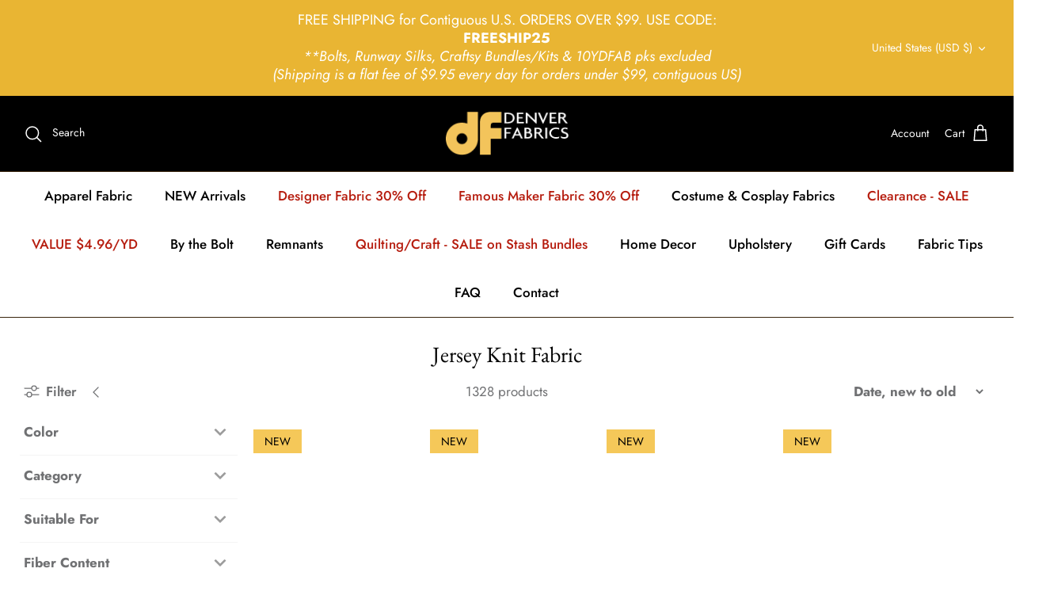

--- FILE ---
content_type: text/html; charset=utf-8
request_url: https://denverfabrics.com/collections/jersey-knit-fabric?pageSize=16&refinementIds=4096762
body_size: 47937
content:
<!DOCTYPE html>
<html lang="en">
<head>
  <!-- Symmetry 5.4.1 -->

  <link rel="preload" href="//denverfabrics.com/cdn/shop/t/9/assets/styles.css?v=111062890336469047761762728021" as="style">
  <meta charset="utf-8" />
<meta name="viewport" content="width=device-width,initial-scale=1.0" />
<meta http-equiv="X-UA-Compatible" content="IE=edge">

<link rel="preconnect" href="https://cdn.shopify.com" crossorigin>
<link rel="preconnect" href="https://fonts.shopify.com" crossorigin>
<link rel="preconnect" href="https://monorail-edge.shopifysvc.com"><link rel="preload" as="font" href="//denverfabrics.com/cdn/fonts/jost/jost_n4.d47a1b6347ce4a4c9f437608011273009d91f2b7.woff2" type="font/woff2" crossorigin><link rel="preload" as="font" href="//denverfabrics.com/cdn/fonts/jost/jost_n7.921dc18c13fa0b0c94c5e2517ffe06139c3615a3.woff2" type="font/woff2" crossorigin><link rel="preload" as="font" href="//denverfabrics.com/cdn/fonts/jost/jost_i4.b690098389649750ada222b9763d55796c5283a5.woff2" type="font/woff2" crossorigin><link rel="preload" as="font" href="//denverfabrics.com/cdn/fonts/jost/jost_i7.d8201b854e41e19d7ed9b1a31fe4fe71deea6d3f.woff2" type="font/woff2" crossorigin><link rel="preload" as="font" href="//denverfabrics.com/cdn/fonts/jost/jost_n5.7c8497861ffd15f4e1284cd221f14658b0e95d61.woff2" type="font/woff2" crossorigin><link rel="preload" as="font" href="//denverfabrics.com/cdn/fonts/ebgaramond/ebgaramond_n4.f03b4ad40330b0ec2af5bb96f169ce0df8a12bc0.woff2" type="font/woff2" crossorigin><link rel="preload" as="font" href="//denverfabrics.com/cdn/fonts/jost/jost_n4.d47a1b6347ce4a4c9f437608011273009d91f2b7.woff2" type="font/woff2" crossorigin><link rel="preload" href="//denverfabrics.com/cdn/shop/t/9/assets/vendor.min.js?v=11589511144441591071693239757" as="script">
<link rel="preload" href="//denverfabrics.com/cdn/shop/t/9/assets/theme.js?v=71270609837303867221693287694" as="script"><link rel="canonical" href="https://denverfabrics.com/collections/jersey-knit-fabric" />

  <title>
    Jersey Knit Fabric &ndash; Denver Fabrics
  </title>

  <meta property="og:site_name" content="Denver Fabrics">
<meta property="og:url" content="https://denverfabrics.com/collections/jersey-knit-fabric">
<meta property="og:title" content="Jersey Knit Fabric">
<meta property="og:type" content="product.group">
<meta property="og:description" content="Lots of fabrics to choose from, in luscious colors, patterns, and varieties.  Select from Designer Apparel and Home Decorating fabrics for your project inspiration, including Wool, Fur, Silks, Outerwear, Activewear, Special Occasion fabrics, and so many more."><meta property="og:image" content="http://denverfabrics.com/cdn/shop/files/denverlogonobg_1200x1200.png?v=1656714628">
  <meta property="og:image:secure_url" content="https://denverfabrics.com/cdn/shop/files/denverlogonobg_1200x1200.png?v=1656714628">
  <meta property="og:image:width" content="1200">
  <meta property="og:image:height" content="628"><meta name="twitter:card" content="summary_large_image">
<meta name="twitter:title" content="Jersey Knit Fabric">
<meta name="twitter:description" content="Lots of fabrics to choose from, in luscious colors, patterns, and varieties.  Select from Designer Apparel and Home Decorating fabrics for your project inspiration, including Wool, Fur, Silks, Outerwear, Activewear, Special Occasion fabrics, and so many more.">


  <link href="//denverfabrics.com/cdn/shop/t/9/assets/styles.css?v=111062890336469047761762728021" rel="stylesheet" type="text/css" media="all" />

  <script>
    window.theme = window.theme || {};
    theme.money_format_with_product_code_preference = "${{amount}}";
    theme.money_format_with_cart_code_preference = "${{amount}}";
    theme.money_format = "${{amount}}";
    theme.strings = {
      previous: "Previous",
      next: "Next",
      addressError: "Error looking up that address",
      addressNoResults: "No results for that address",
      addressQueryLimit: "You have exceeded the Google API usage limit. Consider upgrading to a \u003ca href=\"https:\/\/developers.google.com\/maps\/premium\/usage-limits\"\u003ePremium Plan\u003c\/a\u003e.",
      authError: "There was a problem authenticating your Google Maps API Key.",
      icon_labels_left: "Left",
      icon_labels_right: "Right",
      icon_labels_down: "Down",
      icon_labels_close: "Close",
      icon_labels_plus: "Plus",
      cart_terms_confirmation: "You must agree to the terms and conditions before continuing.",
      products_listing_from: "From",
      layout_live_search_see_all: "See all results",
      products_product_add_to_cart: "Add to Cart",
      products_variant_no_stock: "Sold out",
      products_variant_non_existent: "Unavailable",
      products_product_pick_a: "Pick a",
      products_product_unit_price_separator: " \/ ",
      general_navigation_menu_toggle_aria_label: "Toggle menu",
      general_accessibility_labels_close: "Close",
      products_added_notification_title: "Just added",
      products_added_notification_item: "Item",
      products_added_notification_unit_price: "Item price",
      products_added_notification_quantity: "Qty",
      products_added_notification_total_price: "Total price",
      products_added_notification_shipping_note: "Excl. shipping",
      products_added_notification_keep_shopping: "Keep Shopping",
      products_added_notification_cart: "Cart",
      products_product_adding_to_cart: "Adding",
      products_product_added_to_cart: "Added to cart",
      products_added_notification_subtotal: "Subtotal",
      products_labels_sold_out: "Sold Out",
      products_labels_sale: "Sale",
      products_labels_percent_reduction: "[[ amount ]]% off",
      products_labels_value_reduction_html: "[[ amount ]] off",
      products_product_preorder: "Pre-order",
      general_quick_search_pages: "Pages",
      general_quick_search_no_results: "Sorry, we couldn\u0026#39;t find any results",
      collections_general_see_all_subcollections: "See all..."
    };
    theme.routes = {
      search_url: '/search',
      cart_url: '/cart',
      cart_add_url: '/cart/add',
      cart_change_url: '/cart/change',
      predictive_search_url: '/search/suggest'
    };
    theme.settings = {
      cart_type: "drawer",
      quickbuy_style: "button",
      avoid_orphans: true
    };
    document.documentElement.classList.add('js');
  </script><script>window.performance && window.performance.mark && window.performance.mark('shopify.content_for_header.start');</script><meta id="shopify-digital-wallet" name="shopify-digital-wallet" content="/58158121096/digital_wallets/dialog">
<meta name="shopify-checkout-api-token" content="4b27520ad87356b5b8313f082d6ccb69">
<meta id="in-context-paypal-metadata" data-shop-id="58158121096" data-venmo-supported="false" data-environment="production" data-locale="en_US" data-paypal-v4="true" data-currency="USD">
<link rel="alternate" type="application/atom+xml" title="Feed" href="/collections/jersey-knit-fabric.atom" />
<link rel="next" href="/collections/jersey-knit-fabric?page=2">
<link rel="alternate" type="application/json+oembed" href="https://denverfabrics.com/collections/jersey-knit-fabric.oembed">
<script async="async" src="/checkouts/internal/preloads.js?locale=en-US"></script>
<link rel="preconnect" href="https://shop.app" crossorigin="anonymous">
<script async="async" src="https://shop.app/checkouts/internal/preloads.js?locale=en-US&shop_id=58158121096" crossorigin="anonymous"></script>
<script id="apple-pay-shop-capabilities" type="application/json">{"shopId":58158121096,"countryCode":"US","currencyCode":"USD","merchantCapabilities":["supports3DS"],"merchantId":"gid:\/\/shopify\/Shop\/58158121096","merchantName":"Denver Fabrics","requiredBillingContactFields":["postalAddress","email","phone"],"requiredShippingContactFields":["postalAddress","email","phone"],"shippingType":"shipping","supportedNetworks":["visa","masterCard","amex","discover","elo","jcb"],"total":{"type":"pending","label":"Denver Fabrics","amount":"1.00"},"shopifyPaymentsEnabled":true,"supportsSubscriptions":true}</script>
<script id="shopify-features" type="application/json">{"accessToken":"4b27520ad87356b5b8313f082d6ccb69","betas":["rich-media-storefront-analytics"],"domain":"denverfabrics.com","predictiveSearch":true,"shopId":58158121096,"locale":"en"}</script>
<script>var Shopify = Shopify || {};
Shopify.shop = "denver-fabrics.myshopify.com";
Shopify.locale = "en";
Shopify.currency = {"active":"USD","rate":"1.0"};
Shopify.country = "US";
Shopify.theme = {"name":"[FSA]-Symmetry-FOR MEZEREON add","id":127723241608,"schema_name":"Symmetry","schema_version":"5.4.1","theme_store_id":null,"role":"main"};
Shopify.theme.handle = "null";
Shopify.theme.style = {"id":null,"handle":null};
Shopify.cdnHost = "denverfabrics.com/cdn";
Shopify.routes = Shopify.routes || {};
Shopify.routes.root = "/";</script>
<script type="module">!function(o){(o.Shopify=o.Shopify||{}).modules=!0}(window);</script>
<script>!function(o){function n(){var o=[];function n(){o.push(Array.prototype.slice.apply(arguments))}return n.q=o,n}var t=o.Shopify=o.Shopify||{};t.loadFeatures=n(),t.autoloadFeatures=n()}(window);</script>
<script>
  window.ShopifyPay = window.ShopifyPay || {};
  window.ShopifyPay.apiHost = "shop.app\/pay";
  window.ShopifyPay.redirectState = null;
</script>
<script id="shop-js-analytics" type="application/json">{"pageType":"collection"}</script>
<script defer="defer" async type="module" src="//denverfabrics.com/cdn/shopifycloud/shop-js/modules/v2/client.init-shop-cart-sync_BT-GjEfc.en.esm.js"></script>
<script defer="defer" async type="module" src="//denverfabrics.com/cdn/shopifycloud/shop-js/modules/v2/chunk.common_D58fp_Oc.esm.js"></script>
<script defer="defer" async type="module" src="//denverfabrics.com/cdn/shopifycloud/shop-js/modules/v2/chunk.modal_xMitdFEc.esm.js"></script>
<script type="module">
  await import("//denverfabrics.com/cdn/shopifycloud/shop-js/modules/v2/client.init-shop-cart-sync_BT-GjEfc.en.esm.js");
await import("//denverfabrics.com/cdn/shopifycloud/shop-js/modules/v2/chunk.common_D58fp_Oc.esm.js");
await import("//denverfabrics.com/cdn/shopifycloud/shop-js/modules/v2/chunk.modal_xMitdFEc.esm.js");

  window.Shopify.SignInWithShop?.initShopCartSync?.({"fedCMEnabled":true,"windoidEnabled":true});

</script>
<script>
  window.Shopify = window.Shopify || {};
  if (!window.Shopify.featureAssets) window.Shopify.featureAssets = {};
  window.Shopify.featureAssets['shop-js'] = {"shop-cart-sync":["modules/v2/client.shop-cart-sync_DZOKe7Ll.en.esm.js","modules/v2/chunk.common_D58fp_Oc.esm.js","modules/v2/chunk.modal_xMitdFEc.esm.js"],"init-fed-cm":["modules/v2/client.init-fed-cm_B6oLuCjv.en.esm.js","modules/v2/chunk.common_D58fp_Oc.esm.js","modules/v2/chunk.modal_xMitdFEc.esm.js"],"shop-cash-offers":["modules/v2/client.shop-cash-offers_D2sdYoxE.en.esm.js","modules/v2/chunk.common_D58fp_Oc.esm.js","modules/v2/chunk.modal_xMitdFEc.esm.js"],"shop-login-button":["modules/v2/client.shop-login-button_QeVjl5Y3.en.esm.js","modules/v2/chunk.common_D58fp_Oc.esm.js","modules/v2/chunk.modal_xMitdFEc.esm.js"],"pay-button":["modules/v2/client.pay-button_DXTOsIq6.en.esm.js","modules/v2/chunk.common_D58fp_Oc.esm.js","modules/v2/chunk.modal_xMitdFEc.esm.js"],"shop-button":["modules/v2/client.shop-button_DQZHx9pm.en.esm.js","modules/v2/chunk.common_D58fp_Oc.esm.js","modules/v2/chunk.modal_xMitdFEc.esm.js"],"avatar":["modules/v2/client.avatar_BTnouDA3.en.esm.js"],"init-windoid":["modules/v2/client.init-windoid_CR1B-cfM.en.esm.js","modules/v2/chunk.common_D58fp_Oc.esm.js","modules/v2/chunk.modal_xMitdFEc.esm.js"],"init-shop-for-new-customer-accounts":["modules/v2/client.init-shop-for-new-customer-accounts_C_vY_xzh.en.esm.js","modules/v2/client.shop-login-button_QeVjl5Y3.en.esm.js","modules/v2/chunk.common_D58fp_Oc.esm.js","modules/v2/chunk.modal_xMitdFEc.esm.js"],"init-shop-email-lookup-coordinator":["modules/v2/client.init-shop-email-lookup-coordinator_BI7n9ZSv.en.esm.js","modules/v2/chunk.common_D58fp_Oc.esm.js","modules/v2/chunk.modal_xMitdFEc.esm.js"],"init-shop-cart-sync":["modules/v2/client.init-shop-cart-sync_BT-GjEfc.en.esm.js","modules/v2/chunk.common_D58fp_Oc.esm.js","modules/v2/chunk.modal_xMitdFEc.esm.js"],"shop-toast-manager":["modules/v2/client.shop-toast-manager_DiYdP3xc.en.esm.js","modules/v2/chunk.common_D58fp_Oc.esm.js","modules/v2/chunk.modal_xMitdFEc.esm.js"],"init-customer-accounts":["modules/v2/client.init-customer-accounts_D9ZNqS-Q.en.esm.js","modules/v2/client.shop-login-button_QeVjl5Y3.en.esm.js","modules/v2/chunk.common_D58fp_Oc.esm.js","modules/v2/chunk.modal_xMitdFEc.esm.js"],"init-customer-accounts-sign-up":["modules/v2/client.init-customer-accounts-sign-up_iGw4briv.en.esm.js","modules/v2/client.shop-login-button_QeVjl5Y3.en.esm.js","modules/v2/chunk.common_D58fp_Oc.esm.js","modules/v2/chunk.modal_xMitdFEc.esm.js"],"shop-follow-button":["modules/v2/client.shop-follow-button_CqMgW2wH.en.esm.js","modules/v2/chunk.common_D58fp_Oc.esm.js","modules/v2/chunk.modal_xMitdFEc.esm.js"],"checkout-modal":["modules/v2/client.checkout-modal_xHeaAweL.en.esm.js","modules/v2/chunk.common_D58fp_Oc.esm.js","modules/v2/chunk.modal_xMitdFEc.esm.js"],"shop-login":["modules/v2/client.shop-login_D91U-Q7h.en.esm.js","modules/v2/chunk.common_D58fp_Oc.esm.js","modules/v2/chunk.modal_xMitdFEc.esm.js"],"lead-capture":["modules/v2/client.lead-capture_BJmE1dJe.en.esm.js","modules/v2/chunk.common_D58fp_Oc.esm.js","modules/v2/chunk.modal_xMitdFEc.esm.js"],"payment-terms":["modules/v2/client.payment-terms_Ci9AEqFq.en.esm.js","modules/v2/chunk.common_D58fp_Oc.esm.js","modules/v2/chunk.modal_xMitdFEc.esm.js"]};
</script>
<script>(function() {
  var isLoaded = false;
  function asyncLoad() {
    if (isLoaded) return;
    isLoaded = true;
    var urls = ["https:\/\/chimpstatic.com\/mcjs-connected\/js\/users\/91776dd4235340b8c9274e5dc\/480f3ffeac462e5a328a22d93.js?shop=denver-fabrics.myshopify.com","https:\/\/app.mezereon.net\/shopify\/enabled\/denver-fabrics.js?shop=denver-fabrics.myshopify.com"];
    for (var i = 0; i < urls.length; i++) {
      var s = document.createElement('script');
      s.type = 'text/javascript';
      s.async = true;
      s.src = urls[i];
      var x = document.getElementsByTagName('script')[0];
      x.parentNode.insertBefore(s, x);
    }
  };
  if(window.attachEvent) {
    window.attachEvent('onload', asyncLoad);
  } else {
    window.addEventListener('load', asyncLoad, false);
  }
})();</script>
<script id="__st">var __st={"a":58158121096,"offset":-21600,"reqid":"df8ce7dc-4732-48a3-bcdd-9e447f677761-1769355911","pageurl":"denverfabrics.com\/collections\/jersey-knit-fabric?pageSize=16\u0026refinementIds=4096762","u":"c9923ac6b095","p":"collection","rtyp":"collection","rid":275797737608};</script>
<script>window.ShopifyPaypalV4VisibilityTracking = true;</script>
<script id="captcha-bootstrap">!function(){'use strict';const t='contact',e='account',n='new_comment',o=[[t,t],['blogs',n],['comments',n],[t,'customer']],c=[[e,'customer_login'],[e,'guest_login'],[e,'recover_customer_password'],[e,'create_customer']],r=t=>t.map((([t,e])=>`form[action*='/${t}']:not([data-nocaptcha='true']) input[name='form_type'][value='${e}']`)).join(','),a=t=>()=>t?[...document.querySelectorAll(t)].map((t=>t.form)):[];function s(){const t=[...o],e=r(t);return a(e)}const i='password',u='form_key',d=['recaptcha-v3-token','g-recaptcha-response','h-captcha-response',i],f=()=>{try{return window.sessionStorage}catch{return}},m='__shopify_v',_=t=>t.elements[u];function p(t,e,n=!1){try{const o=window.sessionStorage,c=JSON.parse(o.getItem(e)),{data:r}=function(t){const{data:e,action:n}=t;return t[m]||n?{data:e,action:n}:{data:t,action:n}}(c);for(const[e,n]of Object.entries(r))t.elements[e]&&(t.elements[e].value=n);n&&o.removeItem(e)}catch(o){console.error('form repopulation failed',{error:o})}}const l='form_type',E='cptcha';function T(t){t.dataset[E]=!0}const w=window,h=w.document,L='Shopify',v='ce_forms',y='captcha';let A=!1;((t,e)=>{const n=(g='f06e6c50-85a8-45c8-87d0-21a2b65856fe',I='https://cdn.shopify.com/shopifycloud/storefront-forms-hcaptcha/ce_storefront_forms_captcha_hcaptcha.v1.5.2.iife.js',D={infoText:'Protected by hCaptcha',privacyText:'Privacy',termsText:'Terms'},(t,e,n)=>{const o=w[L][v],c=o.bindForm;if(c)return c(t,g,e,D).then(n);var r;o.q.push([[t,g,e,D],n]),r=I,A||(h.body.append(Object.assign(h.createElement('script'),{id:'captcha-provider',async:!0,src:r})),A=!0)});var g,I,D;w[L]=w[L]||{},w[L][v]=w[L][v]||{},w[L][v].q=[],w[L][y]=w[L][y]||{},w[L][y].protect=function(t,e){n(t,void 0,e),T(t)},Object.freeze(w[L][y]),function(t,e,n,w,h,L){const[v,y,A,g]=function(t,e,n){const i=e?o:[],u=t?c:[],d=[...i,...u],f=r(d),m=r(i),_=r(d.filter((([t,e])=>n.includes(e))));return[a(f),a(m),a(_),s()]}(w,h,L),I=t=>{const e=t.target;return e instanceof HTMLFormElement?e:e&&e.form},D=t=>v().includes(t);t.addEventListener('submit',(t=>{const e=I(t);if(!e)return;const n=D(e)&&!e.dataset.hcaptchaBound&&!e.dataset.recaptchaBound,o=_(e),c=g().includes(e)&&(!o||!o.value);(n||c)&&t.preventDefault(),c&&!n&&(function(t){try{if(!f())return;!function(t){const e=f();if(!e)return;const n=_(t);if(!n)return;const o=n.value;o&&e.removeItem(o)}(t);const e=Array.from(Array(32),(()=>Math.random().toString(36)[2])).join('');!function(t,e){_(t)||t.append(Object.assign(document.createElement('input'),{type:'hidden',name:u})),t.elements[u].value=e}(t,e),function(t,e){const n=f();if(!n)return;const o=[...t.querySelectorAll(`input[type='${i}']`)].map((({name:t})=>t)),c=[...d,...o],r={};for(const[a,s]of new FormData(t).entries())c.includes(a)||(r[a]=s);n.setItem(e,JSON.stringify({[m]:1,action:t.action,data:r}))}(t,e)}catch(e){console.error('failed to persist form',e)}}(e),e.submit())}));const S=(t,e)=>{t&&!t.dataset[E]&&(n(t,e.some((e=>e===t))),T(t))};for(const o of['focusin','change'])t.addEventListener(o,(t=>{const e=I(t);D(e)&&S(e,y())}));const B=e.get('form_key'),M=e.get(l),P=B&&M;t.addEventListener('DOMContentLoaded',(()=>{const t=y();if(P)for(const e of t)e.elements[l].value===M&&p(e,B);[...new Set([...A(),...v().filter((t=>'true'===t.dataset.shopifyCaptcha))])].forEach((e=>S(e,t)))}))}(h,new URLSearchParams(w.location.search),n,t,e,['guest_login'])})(!0,!0)}();</script>
<script integrity="sha256-4kQ18oKyAcykRKYeNunJcIwy7WH5gtpwJnB7kiuLZ1E=" data-source-attribution="shopify.loadfeatures" defer="defer" src="//denverfabrics.com/cdn/shopifycloud/storefront/assets/storefront/load_feature-a0a9edcb.js" crossorigin="anonymous"></script>
<script crossorigin="anonymous" defer="defer" src="//denverfabrics.com/cdn/shopifycloud/storefront/assets/shopify_pay/storefront-65b4c6d7.js?v=20250812"></script>
<script data-source-attribution="shopify.dynamic_checkout.dynamic.init">var Shopify=Shopify||{};Shopify.PaymentButton=Shopify.PaymentButton||{isStorefrontPortableWallets:!0,init:function(){window.Shopify.PaymentButton.init=function(){};var t=document.createElement("script");t.src="https://denverfabrics.com/cdn/shopifycloud/portable-wallets/latest/portable-wallets.en.js",t.type="module",document.head.appendChild(t)}};
</script>
<script data-source-attribution="shopify.dynamic_checkout.buyer_consent">
  function portableWalletsHideBuyerConsent(e){var t=document.getElementById("shopify-buyer-consent"),n=document.getElementById("shopify-subscription-policy-button");t&&n&&(t.classList.add("hidden"),t.setAttribute("aria-hidden","true"),n.removeEventListener("click",e))}function portableWalletsShowBuyerConsent(e){var t=document.getElementById("shopify-buyer-consent"),n=document.getElementById("shopify-subscription-policy-button");t&&n&&(t.classList.remove("hidden"),t.removeAttribute("aria-hidden"),n.addEventListener("click",e))}window.Shopify?.PaymentButton&&(window.Shopify.PaymentButton.hideBuyerConsent=portableWalletsHideBuyerConsent,window.Shopify.PaymentButton.showBuyerConsent=portableWalletsShowBuyerConsent);
</script>
<script data-source-attribution="shopify.dynamic_checkout.cart.bootstrap">document.addEventListener("DOMContentLoaded",(function(){function t(){return document.querySelector("shopify-accelerated-checkout-cart, shopify-accelerated-checkout")}if(t())Shopify.PaymentButton.init();else{new MutationObserver((function(e,n){t()&&(Shopify.PaymentButton.init(),n.disconnect())})).observe(document.body,{childList:!0,subtree:!0})}}));
</script>
<script id='scb4127' type='text/javascript' async='' src='https://denverfabrics.com/cdn/shopifycloud/privacy-banner/storefront-banner.js'></script><link id="shopify-accelerated-checkout-styles" rel="stylesheet" media="screen" href="https://denverfabrics.com/cdn/shopifycloud/portable-wallets/latest/accelerated-checkout-backwards-compat.css" crossorigin="anonymous">
<style id="shopify-accelerated-checkout-cart">
        #shopify-buyer-consent {
  margin-top: 1em;
  display: inline-block;
  width: 100%;
}

#shopify-buyer-consent.hidden {
  display: none;
}

#shopify-subscription-policy-button {
  background: none;
  border: none;
  padding: 0;
  text-decoration: underline;
  font-size: inherit;
  cursor: pointer;
}

#shopify-subscription-policy-button::before {
  box-shadow: none;
}

      </style>

<script>window.performance && window.performance.mark && window.performance.mark('shopify.content_for_header.end');</script>




<script>
  var fqa = {"product":{"Halves":{"unit":"yd","multiplier":2,"multi":2,"divider":0.5,"minimum":2,"min":2,"property":"Cut Length","unit_per_short":"\/yd","unit_per_long":"per yard","unit_name":"yard","strings":{"unit_singular":"Yard","unit_plural":"Yards","separator_less_then_one":" of a ","separator_more_then_one":" Continuous "}},"Yardage":{"unit":"yd","multiplier":8,"multi":8,"divider":0.125,"minimum":2,"min":2,"property":"Cut Length","unit_per_short":"\/yd","unit_per_long":"per yard","unit_name":"yard","strings":{"unit_singular":"Yard","unit_plural":"Yards","separator_less_then_one":" of a ","separator_more_then_one":" Continuous "}},"Quarters":{"unit":"yd","multiplier":4,"multi":4,"divider":0.25,"minimum":1,"min":1,"property":"Cut Length","unit_per_short":"\/yd","unit_per_long":"per yard","unit_name":"yard","strings":{"unit_singular":"Yard","unit_plural":"Yards","separator_less_then_one":" of a ","separator_more_then_one":" Continuous "}}},"strings":{"separator_less_then_one":" of a ","separator_more_then_one":" Continuous ","unit_singular":"Yard","unit_plural":"Yards"}};
  var cartJson = {"note":null,"attributes":{},"original_total_price":0,"total_price":0,"total_discount":0,"total_weight":0.0,"item_count":0,"items":[],"requires_shipping":false,"currency":"USD","items_subtotal_price":0,"cart_level_discount_applications":[],"checkout_charge_amount":0};
  var themeName = "Symmetry";
</script>


<script src="https://cdn.fabricshop.app/v2.1.1/FabricShop.js?shop=denver-fabrics.myshopify.com" crossorigin="anonymous" defer></script>




<style>

/* Button Childern CSS to fix events */
[data-fsa-add-to-cart] > *,
button[name=checkout] > *,
input[name=checkout] > *,
button[name=update] > *,
input[name=update]  > * {
  pointer-events: none;
}

button[data-fsa-minus-cart],
button[data-fsa-plus-cart],
button[data-fsa-minus],
button[data-fsa-plus] {
  box-sizing: inherit;
  border-width: 0;
  border-style: solid;
  border-color: #e2e8f0;
  font-family: inherit;
  margin: 0;
  overflow: visible;
  text-transform: none;
  -webkit-appearance: button;
  background: transparent;
  cursor: pointer;
  line-height: inherit;
  background-color: #e2e8f0;
  font-weight: 700;
  padding-top: 0.25rem;
  padding-bottom: 0.25rem;
  padding-left: 0.75rem;
  padding-right: 0.75rem;
  color: #2d3748;
  font-size: 1.125rem;
}

button[data-fsa-plus-cart],
button[data-fsa-plus] {
  border-top-right-radius: 0.25rem;
  border-bottom-right-radius: 0.25rem;
}

button[data-fsa-minus-cart],
button[data-fsa-minus] {
  border-top-left-radius: 0.25rem;
  border-bottom-left-radius: 0.25rem;
}

button[data-fsa-minus-cart]:not([disabled]):hover,
button[data-fsa-plus-cart]:not([disabled]):hover,
button[data-fsa-minus]:not([disabled]):hover,
button[data-fsa-plus]:not([disabled]):hover {
  background-color: #cbd5e0;
}

button[data-fsa-minus-cart]:focus,
button[data-fsa-plus-cart]:focus,
button[data-fsa-minus]:focus,
button[data-fsa-plus]:focus {
  outline: 1px dotted;
  outline: 5px auto -webkit-focus-ring-color;
}

button[data-fsa-minus-cart]:disabled,
button[data-fsa-plus-cart]:disabled,
button[data-fsa-minus]:disabled,
button[data-fsa-plus]:disabled {
  cursor: not-allowed;
}

input[data-fsa-input-cart],
input[data-fsa-input] {
  box-sizing: inherit;
  border-width: 0;
  border-style: solid;
  border-color: #e2e8f0;
  font-family: inherit;
  font-size: 16px;
  margin: 0;
  overflow: visible;
  padding: 0;
  line-height: inherit;
  color: #333;
  text-align: center;
  width: 3rem;
}

div[data-fsa-container-cart],
div[data-fsa-container-product] {
  font-family: -apple-system, BlinkMacSystemFont, "Segoe UI", Roboto,
    "Helvetica Neue", Arial, "Noto Sans", sans-serif, "Apple Color Emoji",
    "Segoe UI Emoji", "Segoe UI Symbol", "Noto Color Emoji";
  line-height: 1.5;
  box-sizing: inherit;
  border-width: 0;
  border-style: solid;
  border-color: #e2e8f0;
  display: inline-flex;
}

/* Additional styles */
input[data-fsa-input-cart],
input[data-fsa-input] {
  display: inline-block;
  background-color: white;
  border-radius: 0;
  min-height: 0;
}

/* Custom CSS */


/* Units */


[data-fsa-unit-long-type="Halves"]:after {
  content: "per yard";
}

[data-fsa-unit-short-type="Halves"]:after {
  content: "/yd";
}


[data-fsa-unit-long-type="Yardage"]:after {
  content: "per yard";
}

[data-fsa-unit-short-type="Yardage"]:after {
  content: "/yd";
}


[data-fsa-unit-long-type="Quarters"]:after {
  content: "per yard";
}

[data-fsa-unit-short-type="Quarters"]:after {
  content: "/yd";
}

</style>






 
<style type="text/css">
  #mz-app {
    min-height: 350px;
    position: relative;
    width: 100%;
}

.mz-loader {
    left: 0;
    margin: auto;
    overflow: auto;
    position: absolute;
    right: 0;
    top: 150px;
}

[v-cloak] {
    display: none;
}.mezereon .main-search__results {
        display: none !important;
    }.mezereon.template-collection .utility-bar,
    .mezereon.template-collection .filters__heading,
    .mezereon.template-collection #CollectionFilterForm,
    .mezereon.template-collection .filters-adjacent.collection-listing,
    .mezereon.template-collection .filter-shade,
    .mezereon.template-collection .pagination {
        display: none !important;
    }
</style>
<script type="text/javascript">
  (function (w) {
    w.mz = w.mz || {}; w.mz.track = w.mz.track || function () { (w.mz.q = w.mz.q || []).push(arguments) }
    w.mz.config = {
      tracking: {
        url: 'https://t.mezereon.net/t',
        key: 'track-2dae67b3-205b-458b-9b99-eadf7b36aa7b',
        log: false
      },
      search: {
        url: 'https://api.mezereon.net/api/1.0',
        key: 'search-5f371b05-d1ed-41f5-a84e-0d66b795eb5c'
      },
      cookieless: {
        sort: true
      }
    };
    w.mz.moneyFormat="${{amount}}";
    var c = w.mz.context = {}; c.shopName="Denver Fabrics"; c.pageTitle="Jersey Knit Fabric"; c.vendorShow=false;c.pageUrl="/collections/jersey-knit-fabric"; c.tags=['collection']; c.handle="jersey-knit-fabric";c.filter="collections=jersey-knit-fabric";c.filterShow=true;
    c.root = Shopify.routes.root;
  })(window);
</script>
<script src="https://cdn.jsdelivr.net/npm/vue@2.7.14/dist/vue.min.js"></script>
<script src="https://cdn.jsdelivr.net/npm/@mezereon/ui-shopify@1.0.85/dist/ui-shopify.umd.min.js" defer></script>
<script src="//denverfabrics.com/cdn/shop/t/9/assets/mezereon.js?v=90537756639457711571693287684" defer></script>
<link rel="stylesheet" href="https://cdn.jsdelivr.net/npm/@mezereon/ui-shopify@1.0.85/dist/ui-shopify.css">
<link href="//denverfabrics.com/cdn/shop/t/9/assets/mezereon.css?v=47619792071552430751693287685" rel="stylesheet" type="text/css" media="all" />
<link href="//denverfabrics.com/cdn/shop/t/9/assets/mezereon-product-grid.css?v=37274956533768091181693287687" rel="stylesheet" type="text/css" media="all" />
<style type="text/css">
  :root {
  --wrapper-bg-color: #FFFFFFFF;
  --wrapper-bg-color-hover: #FFFFFFFF;
  --image-max-width: 400px;
  --image-max-height: 600px;
  --image-bg-color: #FFFFFFFF;
  --image-bg-color-hover: #FFFFFFFF;
  --add2cart-enabled:inline-block;
  --add2cart-bg-color: #222222FF;
  --add2cart-bg-color-hover: #FFFFFFFF;
  --add2cart-text-color: #FFFFFFFF;
  --add2cart-text-color-hover: #111111FF;
  --add2cart-border-color: #222222FF;
  --add2cart-border-color-hover: #111111FF;
  --quickview-enabled:none;
  --quickview-bg-color: #222222FF;
  --quickview-bg-color-hover: #FFFFFFFF;
  --quickview-text-color: #FFFFFFFF;
  --quickview-text-color-hover: #111111FF;
  --quickview-border-color: #222222FF;
  --quickview-border-color-hover: #111111FF;
  --sale-bg-color: #FF0000FF;
  --sale-text-color: #FFFFFFFF;
  --sale-border-color: #FF0000FF;
  --sold-out-bg-color: #0B0B0B4D;
  --sold-out-text-color: #FFFFFFFF;
  --sold-out-border-color: #FFFFFFFF;
  --info-bg-color: #FFFFFF00;
  --info-bg-color-hover: #FFFFFF00;
  --info-title-color: #333333FF;
  --info-title-color-hover: #000000FF;
  --info-vendor-color: #666666FF;
  --info-price-color: #333333FF;
  --info-old-price-color: #333333FF;
  --info-sale-price-color: #FF0000FF;
  --reviews-fill-color: #FAAD14FF;
  --reviews-border-color: #FAAD14FF;
  --reviews-empty-color: #F1F1F1FF;
}/* Wrapper */
.mz-item-wrapper {
}

.mz-item-wrapper .mz-item-card {
}

.mz-item-card .mz-item-inner {
}

.mz-item-card .mz-item-image {
}

/* Sale Label */
.mz-item-card .mz-item-inner .mz-item-sale-label {
}

/* Sold Out Label */
.mz-item-card .mz-item-inner .mz-item-sold-out-label {
}

/* Add To Cart */
.mz-item-card .mz-add2cart {
}

/* Bottom Right */
.mz-style-bottom-right .mz-add2cart {
}

/* Bottom */
.mz-style-bottom .mz-add2cart {
}

/* Center */
.mz-style-center .mz-add2cart {
}

/* Product Info */
.mz-item-title {
}

.mz-item-vendor {
}

.mz-item-old-price {
}

.mz-item-price {
}

.mz-item-sale-price {
}

/* Product Reviews */
.mz-reviews {
}
</style>
<!-- BEGIN app block: shopify://apps/product-blocker-ageo/blocks/app-embed/cebd97aa-ffad-40fc-90fb-b9ee6a39f8b6 --><script>
    window.ZAPB_COLLECTS = {
        
        
            
                "black-multi-poly-stretch-baroque-foil-printed-ity-knit-fabric-101692":[275789578376,275789545608,276779237512,275810287752,275789774984,275789119624,275794133128,275797475464,275797541000,275797737608,275797835912,276883865736,275801243784,275808092296,276735361160,279536304264,275802128520,279866409096,278137798792,277482012808,277481980040,277001175176,276946616456,285208051848,275810746504,275804979336,275809173640],
            
                "blue-brown-gray-rayon-stretch-spandex-tie-dye-jersey-knit-fabric-101665":[275789578376,275789545608,276779237512,275810320520,275789774984,275789283464,275789119624,275794133128,275797737608,275797835912,276883865736,279536304264,275802128520,279866409096,275802390664,275802554504,275802521736,277482012808,277481980040,277001175176,276946616456,275810746504,275804979336,275805962376,275805995144,275806060680],
            
                "black-multi-rayon-stretch-spandex-floral-print-jersey-knit-fabric-101664":[275789578376,275789545608,276779237512,275810287752,275789774984,275789119624,275794133128,275796328584,275797737608,275797835912,276883865736,279536304264,275802128520,279866409096,275802390664,275802554504,275802521736,277482012808,277481980040,285841260680,277001175176,276946616456,275810746504,275804979336],
            
                "ivory-multi-rayon-stretch-spandex-floral-print-jersey-knit-fabric-101663":[275789578376,275789545608,276779237512,275789774984,275810451592,275789119624,275794133128,275796328584,275797737608,275797835912,276883865736,279536304264,275802128520,279866409096,275802390664,275802554504,275802521736,277482012808,277481980040,285841260680,277001175176,276946616456,275810746504,275804979336],
            
                "purple-multi-floral-printed-double-brushed-jersey-knit-fabric-101662":[275789578376,275789545608,276779237512,275789774984,275810517128,275789119624,275794133128,275796328584,275797737608,275797835912,276883865736,275801243784,275808125064,276735361160,279536304264,275802128520,279866409096,275789414536,277482012808,277481980040,285841260680,277001175176,276946616456,285208051848,275810746504,275804979336,275809173640],
            
                "black-multi-rayon-stretch-spandex-floral-printed-jersey-knit-fabric-101661":[275789578376,275789545608,276779237512,275810287752,275789774984,275789119624,275794133128,275796328584,275797737608,275797835912,276883865736,279536304264,275802128520,279866409096,275802390664,275802554504,275802521736,277482012808,277481980040,285841260680,277001175176,276946616456,275810746504,275804979336],
            
                "green-multi-rayon-stretch-spandex-floral-print-jersey-knit-fabric-101660":[275789578376,275789545608,276779237512,275789774984,275810418824,275789119624,275794133128,275796328584,275789250696,275797737608,275797835912,276883865736,279536304264,275802128520,279866409096,275802390664,275802554504,275802521736,277482012808,277481980040,285841260680,277001175176,276946616456,275810746504,275804979336],
            
                "green-red-multi-rayon-stretch-spandex-floral-jersey-knit-fabric-101659":[275789578376,275789545608,276779237512,275789774984,275810418824,275789119624,275794133128,275796328584,275789250696,275797737608,275797835912,276883865736,279536304264,275802128520,279866409096,275802390664,275802554504,275802521736,277482012808,277481980040,285841260680,277001175176,276946616456,275810746504,275804979336],
            
                "gray-multi-floral-printed-double-brushed-jersey-knit-fabric-101658":[275789578376,275789545608,276779237512,275789774984,275810386056,275789119624,275794133128,275796328584,275789349000,275797737608,275797835912,276883865736,275801243784,275808125064,276735361160,279536304264,275802128520,279866409096,277482012808,277481980040,285841260680,277001175176,276946616456,285208051848,275810746504,275804979336,275809173640],
            
                "black-red-multi-rayon-stretch-spandex-floral-jersey-knit-fabric-101657":[275789578376,275789545608,276779237512,275810287752,275789774984,275789119624,275794133128,275796328584,275797737608,275797835912,276883865736,279536304264,275802128520,279866409096,275802390664,275802554504,275802521736,277482012808,277481980040,285841260680,277001175176,276946616456,275810746504,275804979336],
            
                "black-pink-multi-rayon-stretch-spandex-floral-jersey-knit-fabric-101655":[275789578376,275789545608,276779237512,275810287752,275789774984,275789119624,275794133128,275796328584,275797737608,275797835912,276883865736,279536304264,275802128520,279866409096,275802390664,275802554504,275802521736,277482012808,277481980040,285841260680,277001175176,276946616456,275810746504,275804979336],
            
                "black-multi-poly-stretch-floral-printed-brushed-jersey-knit-fabric-101654":[275789578376,275789545608,276779237512,275810287752,275789774984,275789119624,275794133128,275796328584,275797737608,275797835912,276883865736,275801243784,275808125064,276735361160,279536304264,275802128520,279866409096,277482012808,277481980040,285841260680,277001175176,276946616456,285208051848,275810746504,275804979336,275809173640],
            
                "beige-multi-rayon-stretch-spandex-floral-print-jersey-knit-fabric-101653":[275789578376,275789545608,276779237512,275810254984,275789774984,275789217928,275789119624,275794133128,275796328584,275797737608,275797835912,276883865736,279536304264,275802128520,279866409096,275802390664,275802554504,275802521736,277482012808,277481980040,285841260680,277001175176,276946616456,275810746504,275804979336],
            
                "deep-green-multi-stretch-spandex-floral-printed-jersey-knit-fabric-101652":[275789578376,275789545608,276779237512,275789774984,275810418824,275789119624,275794133128,275796328584,275789250696,275797737608,275797835912,276883865736,279536304264,275802128520,279866409096,275802390664,275802554504,275802521736,277482012808,277481980040,285841260680,277001175176,276946616456,275810746504,275804979336],
            
                "yellow-multi-stretch-spandex-floral-printed-jersey-knit-fabric-101651":[275789578376,275789545608,276779237512,275789774984,275810779272,275789119624,275794133128,275796328584,275797737608,275797835912,276883865736,279536304264,275802128520,279866409096,275802390664,275802554504,275802521736,277482012808,277481980040,285841260680,277001175176,276946616456,275810746504,275804979336],
            
                "black-multi-rayon-stretch-spandex-floral-print-jersey-knit-fabric-101650":[275789578376,275789545608,276779237512,275810287752,275789774984,275789119624,275794133128,275796328584,275797737608,275797835912,276883865736,279536304264,275802128520,279866409096,275802390664,275802554504,275802521736,277482012808,277481980040,285841260680,277001175176,276946616456,275810746504,275804979336],
            
                "black-multi-rayon-stretch-spandex-floral-print-jersey-knit-fabric-101649":[275789578376,275789545608,276779237512,275810287752,275789774984,275789119624,275794133128,275796328584,275797737608,275797835912,276883865736,279536304264,275802128520,279866409096,275802390664,275802554504,275802521736,277482012808,277481980040,285841260680,277001175176,276946616456,275810746504,275804979336],
            
                "black-multi-rayon-stretch-spandex-floral-print-jersey-knit-fabric-101648":[275789578376,275789545608,276779237512,275810287752,275789774984,275789119624,275794133128,275796328584,275797737608,275797835912,276883865736,279536304264,275802128520,279866409096,275802390664,275802554504,275802521736,277482012808,277481980040,285841260680,277001175176,276946616456,275810746504,275804979336],
            
                "black-multi-rayon-stretch-spandex-floral-printed-jersey-knit-fabric-101647":[275789578376,275789545608,276779237512,275810287752,275789774984,275789119624,275794133128,275796328584,275797737608,275797835912,276883865736,279536304264,275802128520,279866409096,275802390664,275802554504,275802521736,277482012808,277481980040,285841260680,277001175176,276946616456,275810746504,275804979336],
            
                "black-multi-rayon-stretch-spandex-floral-printed-jersey-knit-fabric-101646":[275789578376,275789545608,276779237512,275810287752,275789774984,275789119624,275794133128,275796328584,275797737608,275797835912,276883865736,279536304264,275802128520,279866409096,275802390664,275802554504,275802521736,277482012808,277481980040,285841260680,277001175176,276946616456,275810746504,275804979336],
            
                "purple-multi-rayon-stretch-spandex-floral-printed-jersey-knit-fabric-101645":[275789578376,275789545608,276779237512,275789774984,275810517128,275789119624,275794133128,275796328584,275797737608,275797835912,276883865736,279536304264,275802128520,279866409096,275789414536,275802390664,275802554504,275802521736,277482012808,277481980040,285841260680,277001175176,276946616456,275810746504,275804979336],
            
                "blue-multi-rayon-stretch-spandex-floral-print-jersey-knit-fabric-101644":[275789578376,275789545608,276779237512,275810320520,275789774984,275789283464,275789119624,275794133128,275796328584,275797737608,275797835912,276883865736,279536304264,275802128520,279866409096,275802390664,275802554504,275802521736,277482012808,277481980040,285841260680,277001175176,276946616456,275810746504,275804979336],
            
                "blue-red-multi-stretch-spandex-floral-printed-jersey-knit-fabric-101643":[275789578376,275789545608,276779237512,275810320520,275789774984,275789283464,275789119624,275794133128,275796328584,275797737608,275797835912,276883865736,279536304264,275802128520,279866409096,275802390664,275802554504,275802521736,277482012808,277481980040,285841260680,277001175176,276946616456,275810746504,275804979336],
            
                "black-multi-rayon-stretch-spandex-floral-print-jersey-knit-fabric-101642":[275789578376,275789545608,276779237512,275810287752,275789774984,275789119624,275794133128,275796328584,275797737608,275797835912,276883865736,279536304264,275802128520,279866409096,275802390664,275802554504,275802521736,277482012808,277481980040,285841260680,277001175176,276946616456,275810746504,275804979336],
            
                "gray-purple-multi-floral-printed-brushed-jersey-knit-fabric-101641":[275789578376,275789545608,276779237512,275789774984,275810386056,275789119624,275794133128,275796328584,275789349000,275797737608,275797835912,276883865736,275801243784,275808125064,276735361160,279536304264,275802128520,279866409096,277482012808,277481980040,285841260680,277001175176,276946616456,285208051848,275810746504,275804979336,275809173640],
            
                "gray-multi-rayon-stretch-spandex-tie-dye-jersey-knit-fabric-101639":[275789578376,275789545608,276779237512,275810287752,275789774984,275789119624,275794133128,275797737608,275797835912,276883865736,279536304264,275802128520,279866409096,275802390664,275802554504,275802521736,277482012808,277481980040,277001175176,276946616456,275810746504,275804979336,275805962376,275805995144,275806060680],
            
                "black-multi-rayon-stretch-spandex-floral-print-jersey-knit-fabric-101638":[275789578376,275789545608,276779237512,275810287752,275789774984,275789119624,275794133128,275796328584,275797737608,275797835912,276883865736,279536304264,275802128520,279866409096,275802390664,275802554504,275802521736,277482012808,277481980040,285841260680,277001175176,276946616456,275810746504,275804979336],
            
                "brown-black-multi-poly-cheetah-printed-jersey-knit-fabric-101613":[275789578376,275789545608,276779237512,275810353288,275789774984,275789217928,275789119624,275794133128,275797737608,275797835912,276883865736,275801243784,275808092296,276735361160,279536304264,275802128520,279866409096,277482012808,277481980040,277001175176,276946616456,285208051848,275810746504,275804979336,275809173640]
            
        
    };
</script><script src="https://geoip-product-blocker.zend-apps.com/script/2854/blocker8257636.js" async></script><!-- END app block --><link href="https://monorail-edge.shopifysvc.com" rel="dns-prefetch">
<script>(function(){if ("sendBeacon" in navigator && "performance" in window) {try {var session_token_from_headers = performance.getEntriesByType('navigation')[0].serverTiming.find(x => x.name == '_s').description;} catch {var session_token_from_headers = undefined;}var session_cookie_matches = document.cookie.match(/_shopify_s=([^;]*)/);var session_token_from_cookie = session_cookie_matches && session_cookie_matches.length === 2 ? session_cookie_matches[1] : "";var session_token = session_token_from_headers || session_token_from_cookie || "";function handle_abandonment_event(e) {var entries = performance.getEntries().filter(function(entry) {return /monorail-edge.shopifysvc.com/.test(entry.name);});if (!window.abandonment_tracked && entries.length === 0) {window.abandonment_tracked = true;var currentMs = Date.now();var navigation_start = performance.timing.navigationStart;var payload = {shop_id: 58158121096,url: window.location.href,navigation_start,duration: currentMs - navigation_start,session_token,page_type: "collection"};window.navigator.sendBeacon("https://monorail-edge.shopifysvc.com/v1/produce", JSON.stringify({schema_id: "online_store_buyer_site_abandonment/1.1",payload: payload,metadata: {event_created_at_ms: currentMs,event_sent_at_ms: currentMs}}));}}window.addEventListener('pagehide', handle_abandonment_event);}}());</script>
<script id="web-pixels-manager-setup">(function e(e,d,r,n,o){if(void 0===o&&(o={}),!Boolean(null===(a=null===(i=window.Shopify)||void 0===i?void 0:i.analytics)||void 0===a?void 0:a.replayQueue)){var i,a;window.Shopify=window.Shopify||{};var t=window.Shopify;t.analytics=t.analytics||{};var s=t.analytics;s.replayQueue=[],s.publish=function(e,d,r){return s.replayQueue.push([e,d,r]),!0};try{self.performance.mark("wpm:start")}catch(e){}var l=function(){var e={modern:/Edge?\/(1{2}[4-9]|1[2-9]\d|[2-9]\d{2}|\d{4,})\.\d+(\.\d+|)|Firefox\/(1{2}[4-9]|1[2-9]\d|[2-9]\d{2}|\d{4,})\.\d+(\.\d+|)|Chrom(ium|e)\/(9{2}|\d{3,})\.\d+(\.\d+|)|(Maci|X1{2}).+ Version\/(15\.\d+|(1[6-9]|[2-9]\d|\d{3,})\.\d+)([,.]\d+|)( \(\w+\)|)( Mobile\/\w+|) Safari\/|Chrome.+OPR\/(9{2}|\d{3,})\.\d+\.\d+|(CPU[ +]OS|iPhone[ +]OS|CPU[ +]iPhone|CPU IPhone OS|CPU iPad OS)[ +]+(15[._]\d+|(1[6-9]|[2-9]\d|\d{3,})[._]\d+)([._]\d+|)|Android:?[ /-](13[3-9]|1[4-9]\d|[2-9]\d{2}|\d{4,})(\.\d+|)(\.\d+|)|Android.+Firefox\/(13[5-9]|1[4-9]\d|[2-9]\d{2}|\d{4,})\.\d+(\.\d+|)|Android.+Chrom(ium|e)\/(13[3-9]|1[4-9]\d|[2-9]\d{2}|\d{4,})\.\d+(\.\d+|)|SamsungBrowser\/([2-9]\d|\d{3,})\.\d+/,legacy:/Edge?\/(1[6-9]|[2-9]\d|\d{3,})\.\d+(\.\d+|)|Firefox\/(5[4-9]|[6-9]\d|\d{3,})\.\d+(\.\d+|)|Chrom(ium|e)\/(5[1-9]|[6-9]\d|\d{3,})\.\d+(\.\d+|)([\d.]+$|.*Safari\/(?![\d.]+ Edge\/[\d.]+$))|(Maci|X1{2}).+ Version\/(10\.\d+|(1[1-9]|[2-9]\d|\d{3,})\.\d+)([,.]\d+|)( \(\w+\)|)( Mobile\/\w+|) Safari\/|Chrome.+OPR\/(3[89]|[4-9]\d|\d{3,})\.\d+\.\d+|(CPU[ +]OS|iPhone[ +]OS|CPU[ +]iPhone|CPU IPhone OS|CPU iPad OS)[ +]+(10[._]\d+|(1[1-9]|[2-9]\d|\d{3,})[._]\d+)([._]\d+|)|Android:?[ /-](13[3-9]|1[4-9]\d|[2-9]\d{2}|\d{4,})(\.\d+|)(\.\d+|)|Mobile Safari.+OPR\/([89]\d|\d{3,})\.\d+\.\d+|Android.+Firefox\/(13[5-9]|1[4-9]\d|[2-9]\d{2}|\d{4,})\.\d+(\.\d+|)|Android.+Chrom(ium|e)\/(13[3-9]|1[4-9]\d|[2-9]\d{2}|\d{4,})\.\d+(\.\d+|)|Android.+(UC? ?Browser|UCWEB|U3)[ /]?(15\.([5-9]|\d{2,})|(1[6-9]|[2-9]\d|\d{3,})\.\d+)\.\d+|SamsungBrowser\/(5\.\d+|([6-9]|\d{2,})\.\d+)|Android.+MQ{2}Browser\/(14(\.(9|\d{2,})|)|(1[5-9]|[2-9]\d|\d{3,})(\.\d+|))(\.\d+|)|K[Aa][Ii]OS\/(3\.\d+|([4-9]|\d{2,})\.\d+)(\.\d+|)/},d=e.modern,r=e.legacy,n=navigator.userAgent;return n.match(d)?"modern":n.match(r)?"legacy":"unknown"}(),u="modern"===l?"modern":"legacy",c=(null!=n?n:{modern:"",legacy:""})[u],f=function(e){return[e.baseUrl,"/wpm","/b",e.hashVersion,"modern"===e.buildTarget?"m":"l",".js"].join("")}({baseUrl:d,hashVersion:r,buildTarget:u}),m=function(e){var d=e.version,r=e.bundleTarget,n=e.surface,o=e.pageUrl,i=e.monorailEndpoint;return{emit:function(e){var a=e.status,t=e.errorMsg,s=(new Date).getTime(),l=JSON.stringify({metadata:{event_sent_at_ms:s},events:[{schema_id:"web_pixels_manager_load/3.1",payload:{version:d,bundle_target:r,page_url:o,status:a,surface:n,error_msg:t},metadata:{event_created_at_ms:s}}]});if(!i)return console&&console.warn&&console.warn("[Web Pixels Manager] No Monorail endpoint provided, skipping logging."),!1;try{return self.navigator.sendBeacon.bind(self.navigator)(i,l)}catch(e){}var u=new XMLHttpRequest;try{return u.open("POST",i,!0),u.setRequestHeader("Content-Type","text/plain"),u.send(l),!0}catch(e){return console&&console.warn&&console.warn("[Web Pixels Manager] Got an unhandled error while logging to Monorail."),!1}}}}({version:r,bundleTarget:l,surface:e.surface,pageUrl:self.location.href,monorailEndpoint:e.monorailEndpoint});try{o.browserTarget=l,function(e){var d=e.src,r=e.async,n=void 0===r||r,o=e.onload,i=e.onerror,a=e.sri,t=e.scriptDataAttributes,s=void 0===t?{}:t,l=document.createElement("script"),u=document.querySelector("head"),c=document.querySelector("body");if(l.async=n,l.src=d,a&&(l.integrity=a,l.crossOrigin="anonymous"),s)for(var f in s)if(Object.prototype.hasOwnProperty.call(s,f))try{l.dataset[f]=s[f]}catch(e){}if(o&&l.addEventListener("load",o),i&&l.addEventListener("error",i),u)u.appendChild(l);else{if(!c)throw new Error("Did not find a head or body element to append the script");c.appendChild(l)}}({src:f,async:!0,onload:function(){if(!function(){var e,d;return Boolean(null===(d=null===(e=window.Shopify)||void 0===e?void 0:e.analytics)||void 0===d?void 0:d.initialized)}()){var d=window.webPixelsManager.init(e)||void 0;if(d){var r=window.Shopify.analytics;r.replayQueue.forEach((function(e){var r=e[0],n=e[1],o=e[2];d.publishCustomEvent(r,n,o)})),r.replayQueue=[],r.publish=d.publishCustomEvent,r.visitor=d.visitor,r.initialized=!0}}},onerror:function(){return m.emit({status:"failed",errorMsg:"".concat(f," has failed to load")})},sri:function(e){var d=/^sha384-[A-Za-z0-9+/=]+$/;return"string"==typeof e&&d.test(e)}(c)?c:"",scriptDataAttributes:o}),m.emit({status:"loading"})}catch(e){m.emit({status:"failed",errorMsg:(null==e?void 0:e.message)||"Unknown error"})}}})({shopId: 58158121096,storefrontBaseUrl: "https://denverfabrics.com",extensionsBaseUrl: "https://extensions.shopifycdn.com/cdn/shopifycloud/web-pixels-manager",monorailEndpoint: "https://monorail-edge.shopifysvc.com/unstable/produce_batch",surface: "storefront-renderer",enabledBetaFlags: ["2dca8a86"],webPixelsConfigList: [{"id":"363430024","configuration":"{\"config\":\"{\\\"pixel_id\\\":\\\"G-C625WEL3FQ\\\",\\\"gtag_events\\\":[{\\\"type\\\":\\\"purchase\\\",\\\"action_label\\\":\\\"G-C625WEL3FQ\\\"},{\\\"type\\\":\\\"page_view\\\",\\\"action_label\\\":\\\"G-C625WEL3FQ\\\"},{\\\"type\\\":\\\"view_item\\\",\\\"action_label\\\":\\\"G-C625WEL3FQ\\\"},{\\\"type\\\":\\\"search\\\",\\\"action_label\\\":\\\"G-C625WEL3FQ\\\"},{\\\"type\\\":\\\"add_to_cart\\\",\\\"action_label\\\":\\\"G-C625WEL3FQ\\\"},{\\\"type\\\":\\\"begin_checkout\\\",\\\"action_label\\\":\\\"G-C625WEL3FQ\\\"},{\\\"type\\\":\\\"add_payment_info\\\",\\\"action_label\\\":\\\"G-C625WEL3FQ\\\"}],\\\"enable_monitoring_mode\\\":false}\"}","eventPayloadVersion":"v1","runtimeContext":"OPEN","scriptVersion":"b2a88bafab3e21179ed38636efcd8a93","type":"APP","apiClientId":1780363,"privacyPurposes":[],"dataSharingAdjustments":{"protectedCustomerApprovalScopes":["read_customer_address","read_customer_email","read_customer_name","read_customer_personal_data","read_customer_phone"]}},{"id":"shopify-app-pixel","configuration":"{}","eventPayloadVersion":"v1","runtimeContext":"STRICT","scriptVersion":"0450","apiClientId":"shopify-pixel","type":"APP","privacyPurposes":["ANALYTICS","MARKETING"]},{"id":"shopify-custom-pixel","eventPayloadVersion":"v1","runtimeContext":"LAX","scriptVersion":"0450","apiClientId":"shopify-pixel","type":"CUSTOM","privacyPurposes":["ANALYTICS","MARKETING"]}],isMerchantRequest: false,initData: {"shop":{"name":"Denver Fabrics","paymentSettings":{"currencyCode":"USD"},"myshopifyDomain":"denver-fabrics.myshopify.com","countryCode":"US","storefrontUrl":"https:\/\/denverfabrics.com"},"customer":null,"cart":null,"checkout":null,"productVariants":[],"purchasingCompany":null},},"https://denverfabrics.com/cdn","fcfee988w5aeb613cpc8e4bc33m6693e112",{"modern":"","legacy":""},{"shopId":"58158121096","storefrontBaseUrl":"https:\/\/denverfabrics.com","extensionBaseUrl":"https:\/\/extensions.shopifycdn.com\/cdn\/shopifycloud\/web-pixels-manager","surface":"storefront-renderer","enabledBetaFlags":"[\"2dca8a86\"]","isMerchantRequest":"false","hashVersion":"fcfee988w5aeb613cpc8e4bc33m6693e112","publish":"custom","events":"[[\"page_viewed\",{}],[\"collection_viewed\",{\"collection\":{\"id\":\"275797737608\",\"title\":\"Jersey Knit Fabric\",\"productVariants\":[{\"price\":{\"amount\":1.0,\"currencyCode\":\"USD\"},\"product\":{\"title\":\"Black-Multi Poly Stretch Baroque Foil Printed ITY Knit Fabric\",\"vendor\":\"Fabrics\",\"id\":\"8791787765896\",\"untranslatedTitle\":\"Black-Multi Poly Stretch Baroque Foil Printed ITY Knit Fabric\",\"url\":\"\/products\/black-multi-poly-stretch-baroque-foil-printed-ity-knit-fabric-101692\",\"type\":\"Yardage\"},\"id\":\"44682086252680\",\"image\":{\"src\":\"\/\/denverfabrics.com\/cdn\/shop\/files\/101692_051cbf77-296a-45aa-8314-1dbfbcf80d73.jpg?v=1769137432\"},\"sku\":\"101692\",\"title\":\"Default Title\",\"untranslatedTitle\":\"Default Title\"},{\"price\":{\"amount\":0.87,\"currencyCode\":\"USD\"},\"product\":{\"title\":\"Blue-Brown-Gray Rayon Stretch Spandex Tie dye Jersey Knit Fabric\",\"vendor\":\"Fabrics\",\"id\":\"8791787700360\",\"untranslatedTitle\":\"Blue-Brown-Gray Rayon Stretch Spandex Tie dye Jersey Knit Fabric\",\"url\":\"\/products\/blue-brown-gray-rayon-stretch-spandex-tie-dye-jersey-knit-fabric-101665\",\"type\":\"Yardage\"},\"id\":\"44682086088840\",\"image\":{\"src\":\"\/\/denverfabrics.com\/cdn\/shop\/files\/101665_5fffe379-68d6-42e1-accc-20db06677d69.jpg?v=1768996961\"},\"sku\":\"101665\",\"title\":\"Default Title\",\"untranslatedTitle\":\"Default Title\"},{\"price\":{\"amount\":0.87,\"currencyCode\":\"USD\"},\"product\":{\"title\":\"Black-Multi Rayon Stretch Spandex Floral Print Jersey Knit Fabric\",\"vendor\":\"Fabrics\",\"id\":\"8791787634824\",\"untranslatedTitle\":\"Black-Multi Rayon Stretch Spandex Floral Print Jersey Knit Fabric\",\"url\":\"\/products\/black-multi-rayon-stretch-spandex-floral-print-jersey-knit-fabric-101664\",\"type\":\"Yardage\"},\"id\":\"44682085957768\",\"image\":{\"src\":\"\/\/denverfabrics.com\/cdn\/shop\/files\/101664_ee0e20c5-70c1-460c-a92c-1a5d157cc60f.jpg?v=1769018622\"},\"sku\":\"101664\",\"title\":\"Default Title\",\"untranslatedTitle\":\"Default Title\"},{\"price\":{\"amount\":0.87,\"currencyCode\":\"USD\"},\"product\":{\"title\":\"Ivory-Multi Rayon Stretch Spandex Floral Print Jersey Knit Fabric\",\"vendor\":\"Fabrics\",\"id\":\"8791787503752\",\"untranslatedTitle\":\"Ivory-Multi Rayon Stretch Spandex Floral Print Jersey Knit Fabric\",\"url\":\"\/products\/ivory-multi-rayon-stretch-spandex-floral-print-jersey-knit-fabric-101663\",\"type\":\"Yardage\"},\"id\":\"44682085793928\",\"image\":{\"src\":\"\/\/denverfabrics.com\/cdn\/shop\/files\/101663_d378a21d-4740-4172-8e18-3a6bde17d292.jpg?v=1768831430\"},\"sku\":\"101663\",\"title\":\"Default Title\",\"untranslatedTitle\":\"Default Title\"},{\"price\":{\"amount\":0.87,\"currencyCode\":\"USD\"},\"product\":{\"title\":\"Purple-Multi Floral Printed Double Brushed Jersey Knit Fabric\",\"vendor\":\"Fabrics\",\"id\":\"8791787405448\",\"untranslatedTitle\":\"Purple-Multi Floral Printed Double Brushed Jersey Knit Fabric\",\"url\":\"\/products\/purple-multi-floral-printed-double-brushed-jersey-knit-fabric-101662\",\"type\":\"Yardage\"},\"id\":\"44682085662856\",\"image\":{\"src\":\"\/\/denverfabrics.com\/cdn\/shop\/files\/101662_01800e2f-9d67-4784-acae-adad20a5afe4.jpg?v=1769295816\"},\"sku\":\"101662\",\"title\":\"Default Title\",\"untranslatedTitle\":\"Default Title\"},{\"price\":{\"amount\":0.87,\"currencyCode\":\"USD\"},\"product\":{\"title\":\"Black-Multi Rayon Stretch Spandex Floral Printed Jersey Knit Fabric\",\"vendor\":\"Fabrics\",\"id\":\"8791787372680\",\"untranslatedTitle\":\"Black-Multi Rayon Stretch Spandex Floral Printed Jersey Knit Fabric\",\"url\":\"\/products\/black-multi-rayon-stretch-spandex-floral-printed-jersey-knit-fabric-101661\",\"type\":\"Yardage\"},\"id\":\"44682084909192\",\"image\":{\"src\":\"\/\/denverfabrics.com\/cdn\/shop\/files\/101661_97759549-6fcf-4548-bd52-579f05a8e2f1.jpg?v=1768075931\"},\"sku\":\"101661\",\"title\":\"Default Title\",\"untranslatedTitle\":\"Default Title\"},{\"price\":{\"amount\":0.87,\"currencyCode\":\"USD\"},\"product\":{\"title\":\"Green-Multi Rayon Stretch Spandex Floral Print Jersey Knit Fabric\",\"vendor\":\"Fabrics\",\"id\":\"8791787274376\",\"untranslatedTitle\":\"Green-Multi Rayon Stretch Spandex Floral Print Jersey Knit Fabric\",\"url\":\"\/products\/green-multi-rayon-stretch-spandex-floral-print-jersey-knit-fabric-101660\",\"type\":\"Yardage\"},\"id\":\"44682084810888\",\"image\":{\"src\":\"\/\/denverfabrics.com\/cdn\/shop\/files\/101660_702ed337-3498-4b1f-a928-b2671ae38263.jpg?v=1769140931\"},\"sku\":\"101660\",\"title\":\"Default Title\",\"untranslatedTitle\":\"Default Title\"},{\"price\":{\"amount\":0.87,\"currencyCode\":\"USD\"},\"product\":{\"title\":\"Green-Red-Multi Rayon Stretch Spandex Floral Jersey Knit Fabric\",\"vendor\":\"Fabrics\",\"id\":\"8791787208840\",\"untranslatedTitle\":\"Green-Red-Multi Rayon Stretch Spandex Floral Jersey Knit Fabric\",\"url\":\"\/products\/green-red-multi-rayon-stretch-spandex-floral-jersey-knit-fabric-101659\",\"type\":\"Yardage\"},\"id\":\"44682084745352\",\"image\":{\"src\":\"\/\/denverfabrics.com\/cdn\/shop\/files\/101659_5eab580c-6b9d-4494-96bd-6f112aada31d.jpg?v=1768075899\"},\"sku\":\"101659\",\"title\":\"Default Title\",\"untranslatedTitle\":\"Default Title\"},{\"price\":{\"amount\":0.87,\"currencyCode\":\"USD\"},\"product\":{\"title\":\"Gray-Multi Floral Printed Double Brushed Jersey Knit Fabric\",\"vendor\":\"Fabrics\",\"id\":\"8791787143304\",\"untranslatedTitle\":\"Gray-Multi Floral Printed Double Brushed Jersey Knit Fabric\",\"url\":\"\/products\/gray-multi-floral-printed-double-brushed-jersey-knit-fabric-101658\",\"type\":\"Yardage\"},\"id\":\"44682084647048\",\"image\":{\"src\":\"\/\/denverfabrics.com\/cdn\/shop\/files\/101658_9e75c99d-1553-4d0d-a428-06007cf6ac94.jpg?v=1769295806\"},\"sku\":\"101658\",\"title\":\"Default Title\",\"untranslatedTitle\":\"Default Title\"},{\"price\":{\"amount\":0.87,\"currencyCode\":\"USD\"},\"product\":{\"title\":\"Black-Red-Multi Rayon Stretch Spandex Floral Jersey Knit Fabric\",\"vendor\":\"Fabrics\",\"id\":\"8791787077768\",\"untranslatedTitle\":\"Black-Red-Multi Rayon Stretch Spandex Floral Jersey Knit Fabric\",\"url\":\"\/products\/black-red-multi-rayon-stretch-spandex-floral-jersey-knit-fabric-101657\",\"type\":\"Yardage\"},\"id\":\"44682084581512\",\"image\":{\"src\":\"\/\/denverfabrics.com\/cdn\/shop\/files\/101657.jpg?v=1768075868\"},\"sku\":\"101657\",\"title\":\"Default Title\",\"untranslatedTitle\":\"Default Title\"},{\"price\":{\"amount\":0.87,\"currencyCode\":\"USD\"},\"product\":{\"title\":\"Black-Pink-Multi Rayon Stretch Spandex Floral Jersey Knit Fabric\",\"vendor\":\"Fabrics\",\"id\":\"8791786913928\",\"untranslatedTitle\":\"Black-Pink-Multi Rayon Stretch Spandex Floral Jersey Knit Fabric\",\"url\":\"\/products\/black-pink-multi-rayon-stretch-spandex-floral-jersey-knit-fabric-101655\",\"type\":\"Yardage\"},\"id\":\"44682084319368\",\"image\":{\"src\":\"\/\/denverfabrics.com\/cdn\/shop\/files\/101655_e8a416ff-2ae3-4bbc-b6e6-9809a75b905e.jpg?v=1768957342\"},\"sku\":\"101655\",\"title\":\"Default Title\",\"untranslatedTitle\":\"Default Title\"},{\"price\":{\"amount\":0.87,\"currencyCode\":\"USD\"},\"product\":{\"title\":\"Black-Multi Poly Stretch Floral Printed Brushed Jersey Knit Fabric\",\"vendor\":\"Fabrics\",\"id\":\"8791786881160\",\"untranslatedTitle\":\"Black-Multi Poly Stretch Floral Printed Brushed Jersey Knit Fabric\",\"url\":\"\/products\/black-multi-poly-stretch-floral-printed-brushed-jersey-knit-fabric-101654\",\"type\":\"Yardage\"},\"id\":\"44682084286600\",\"image\":{\"src\":\"\/\/denverfabrics.com\/cdn\/shop\/files\/101654_b6db0f33-deb8-4d22-9f7a-6d4af06380ab.jpg?v=1769295796\"},\"sku\":\"101654\",\"title\":\"Default Title\",\"untranslatedTitle\":\"Default Title\"},{\"price\":{\"amount\":0.87,\"currencyCode\":\"USD\"},\"product\":{\"title\":\"Beige-Multi Rayon Stretch Spandex Floral Print Jersey Knit Fabric\",\"vendor\":\"Fabrics\",\"id\":\"8791786815624\",\"untranslatedTitle\":\"Beige-Multi Rayon Stretch Spandex Floral Print Jersey Knit Fabric\",\"url\":\"\/products\/beige-multi-rayon-stretch-spandex-floral-print-jersey-knit-fabric-101653\",\"type\":\"Yardage\"},\"id\":\"44682083500168\",\"image\":{\"src\":\"\/\/denverfabrics.com\/cdn\/shop\/files\/101653_33f4ebe9-236d-49a0-8be0-a050ab66ab1d.jpg?v=1768831410\"},\"sku\":\"101653\",\"title\":\"Default Title\",\"untranslatedTitle\":\"Default Title\"},{\"price\":{\"amount\":0.87,\"currencyCode\":\"USD\"},\"product\":{\"title\":\"Deep Green-Multi Stretch Spandex Floral Printed Jersey Knit Fabric\",\"vendor\":\"Fabrics\",\"id\":\"8791786717320\",\"untranslatedTitle\":\"Deep Green-Multi Stretch Spandex Floral Printed Jersey Knit Fabric\",\"url\":\"\/products\/deep-green-multi-stretch-spandex-floral-printed-jersey-knit-fabric-101652\",\"type\":\"Yardage\"},\"id\":\"44682083434632\",\"image\":{\"src\":\"\/\/denverfabrics.com\/cdn\/shop\/files\/101652_c5db9e73-5718-4781-815f-5917b4f546b2.jpg?v=1768075787\"},\"sku\":\"101652\",\"title\":\"Default Title\",\"untranslatedTitle\":\"Default Title\"},{\"price\":{\"amount\":0.87,\"currencyCode\":\"USD\"},\"product\":{\"title\":\"Yellow-Multi Stretch Spandex Floral Printed Jersey Knit Fabric\",\"vendor\":\"Fabrics\",\"id\":\"8791786619016\",\"untranslatedTitle\":\"Yellow-Multi Stretch Spandex Floral Printed Jersey Knit Fabric\",\"url\":\"\/products\/yellow-multi-stretch-spandex-floral-printed-jersey-knit-fabric-101651\",\"type\":\"Yardage\"},\"id\":\"44682083303560\",\"image\":{\"src\":\"\/\/denverfabrics.com\/cdn\/shop\/files\/101651_9c2df4ff-b9dc-4e4e-b7e8-d5c26748bf21.jpg?v=1769220222\"},\"sku\":\"101651\",\"title\":\"Default Title\",\"untranslatedTitle\":\"Default Title\"},{\"price\":{\"amount\":0.87,\"currencyCode\":\"USD\"},\"product\":{\"title\":\"Black-Multi Rayon Stretch Spandex Floral Print Jersey Knit Fabric\",\"vendor\":\"Fabrics\",\"id\":\"8791786586248\",\"untranslatedTitle\":\"Black-Multi Rayon Stretch Spandex Floral Print Jersey Knit Fabric\",\"url\":\"\/products\/black-multi-rayon-stretch-spandex-floral-print-jersey-knit-fabric-101650\",\"type\":\"Yardage\"},\"id\":\"44682083270792\",\"image\":{\"src\":\"\/\/denverfabrics.com\/cdn\/shop\/files\/101650_785685a8-82b9-4799-b118-702ef309effa.jpg?v=1768496832\"},\"sku\":\"101650\",\"title\":\"Default Title\",\"untranslatedTitle\":\"Default Title\"},{\"price\":{\"amount\":0.87,\"currencyCode\":\"USD\"},\"product\":{\"title\":\"Black-Multi Rayon Stretch Spandex Floral Print Jersey Knit Fabric\",\"vendor\":\"Fabrics\",\"id\":\"8791786422408\",\"untranslatedTitle\":\"Black-Multi Rayon Stretch Spandex Floral Print Jersey Knit Fabric\",\"url\":\"\/products\/black-multi-rayon-stretch-spandex-floral-print-jersey-knit-fabric-101649\",\"type\":\"Yardage\"},\"id\":\"44682083172488\",\"image\":{\"src\":\"\/\/denverfabrics.com\/cdn\/shop\/files\/101649_f3e73b1a-ee05-4148-abfc-f6d6bbcbbd36.jpg?v=1768075739\"},\"sku\":\"101649\",\"title\":\"Default Title\",\"untranslatedTitle\":\"Default Title\"},{\"price\":{\"amount\":0.87,\"currencyCode\":\"USD\"},\"product\":{\"title\":\"Black-Multi Rayon Stretch Spandex Floral Print Jersey Knit Fabric\",\"vendor\":\"Fabrics\",\"id\":\"8791786356872\",\"untranslatedTitle\":\"Black-Multi Rayon Stretch Spandex Floral Print Jersey Knit Fabric\",\"url\":\"\/products\/black-multi-rayon-stretch-spandex-floral-print-jersey-knit-fabric-101648\",\"type\":\"Yardage\"},\"id\":\"44682082943112\",\"image\":{\"src\":\"\/\/denverfabrics.com\/cdn\/shop\/files\/101648_6149031d-45ae-448f-be3c-6d4334d24d03.jpg?v=1768075722\"},\"sku\":\"101648\",\"title\":\"Default Title\",\"untranslatedTitle\":\"Default Title\"},{\"price\":{\"amount\":0.87,\"currencyCode\":\"USD\"},\"product\":{\"title\":\"Black-Multi Rayon Stretch Spandex Floral Printed Jersey Knit Fabric\",\"vendor\":\"Fabrics\",\"id\":\"8791786225800\",\"untranslatedTitle\":\"Black-Multi Rayon Stretch Spandex Floral Printed Jersey Knit Fabric\",\"url\":\"\/products\/black-multi-rayon-stretch-spandex-floral-printed-jersey-knit-fabric-101647\",\"type\":\"Yardage\"},\"id\":\"44682082648200\",\"image\":{\"src\":\"\/\/denverfabrics.com\/cdn\/shop\/files\/101647_2326b1c9-bf07-4f62-983d-b331b568f754.jpg?v=1768075707\"},\"sku\":\"101647\",\"title\":\"Default Title\",\"untranslatedTitle\":\"Default Title\"},{\"price\":{\"amount\":0.87,\"currencyCode\":\"USD\"},\"product\":{\"title\":\"Black-Multi Rayon Stretch Spandex Floral Printed Jersey Knit Fabric\",\"vendor\":\"Fabrics\",\"id\":\"8791786160264\",\"untranslatedTitle\":\"Black-Multi Rayon Stretch Spandex Floral Printed Jersey Knit Fabric\",\"url\":\"\/products\/black-multi-rayon-stretch-spandex-floral-printed-jersey-knit-fabric-101646\",\"type\":\"Yardage\"},\"id\":\"44682082615432\",\"image\":{\"src\":\"\/\/denverfabrics.com\/cdn\/shop\/files\/101646_ab2082a9-8015-43f6-bccd-acb49a7bcb9b.jpg?v=1768867384\"},\"sku\":\"101646\",\"title\":\"Default Title\",\"untranslatedTitle\":\"Default Title\"},{\"price\":{\"amount\":0.87,\"currencyCode\":\"USD\"},\"product\":{\"title\":\"Purple-Multi Rayon Stretch Spandex Floral Printed Jersey Knit Fabric\",\"vendor\":\"Fabrics\",\"id\":\"8791785996424\",\"untranslatedTitle\":\"Purple-Multi Rayon Stretch Spandex Floral Printed Jersey Knit Fabric\",\"url\":\"\/products\/purple-multi-rayon-stretch-spandex-floral-printed-jersey-knit-fabric-101645\",\"type\":\"Yardage\"},\"id\":\"44682082418824\",\"image\":{\"src\":\"\/\/denverfabrics.com\/cdn\/shop\/files\/101645_aecf04a1-355b-45ae-87cd-05108810c0f1.jpg?v=1768579338\"},\"sku\":\"101645\",\"title\":\"Default Title\",\"untranslatedTitle\":\"Default Title\"},{\"price\":{\"amount\":0.87,\"currencyCode\":\"USD\"},\"product\":{\"title\":\"Blue-Multi Rayon Stretch Spandex Floral Print Jersey Knit Fabric\",\"vendor\":\"Fabrics\",\"id\":\"8791785930888\",\"untranslatedTitle\":\"Blue-Multi Rayon Stretch Spandex Floral Print Jersey Knit Fabric\",\"url\":\"\/products\/blue-multi-rayon-stretch-spandex-floral-print-jersey-knit-fabric-101644\",\"type\":\"Yardage\"},\"id\":\"44682082287752\",\"image\":{\"src\":\"\/\/denverfabrics.com\/cdn\/shop\/files\/101644_fc913053-6109-4856-b98a-9ee7b70dad3d.jpg?v=1768075660\"},\"sku\":\"101644\",\"title\":\"Default Title\",\"untranslatedTitle\":\"Default Title\"},{\"price\":{\"amount\":0.87,\"currencyCode\":\"USD\"},\"product\":{\"title\":\"Blue-Red-Multi Stretch Spandex Floral Printed Jersey Knit Fabric\",\"vendor\":\"Fabrics\",\"id\":\"8791785865352\",\"untranslatedTitle\":\"Blue-Red-Multi Stretch Spandex Floral Printed Jersey Knit Fabric\",\"url\":\"\/products\/blue-red-multi-stretch-spandex-floral-printed-jersey-knit-fabric-101643\",\"type\":\"Yardage\"},\"id\":\"44682082189448\",\"image\":{\"src\":\"\/\/denverfabrics.com\/cdn\/shop\/files\/101643_b9db0b75-4074-4ec2-9861-6d1e86ba6cc7.jpg?v=1768075642\"},\"sku\":\"101643\",\"title\":\"Default Title\",\"untranslatedTitle\":\"Default Title\"},{\"price\":{\"amount\":0.87,\"currencyCode\":\"USD\"},\"product\":{\"title\":\"Black-Multi Rayon Stretch Spandex Floral Print Jersey Knit Fabric\",\"vendor\":\"Fabrics\",\"id\":\"8791785767048\",\"untranslatedTitle\":\"Black-Multi Rayon Stretch Spandex Floral Print Jersey Knit Fabric\",\"url\":\"\/products\/black-multi-rayon-stretch-spandex-floral-print-jersey-knit-fabric-101642\",\"type\":\"Yardage\"},\"id\":\"44682082058376\",\"image\":{\"src\":\"\/\/denverfabrics.com\/cdn\/shop\/files\/101642_d70cef45-9d53-42c7-8883-defe731fe085.jpg?v=1768075626\"},\"sku\":\"101642\",\"title\":\"Default Title\",\"untranslatedTitle\":\"Default Title\"},{\"price\":{\"amount\":0.87,\"currencyCode\":\"USD\"},\"product\":{\"title\":\"Gray-Purple-Multi Floral Printed Brushed Jersey Knit Fabric\",\"vendor\":\"Fabrics\",\"id\":\"8791785701512\",\"untranslatedTitle\":\"Gray-Purple-Multi Floral Printed Brushed Jersey Knit Fabric\",\"url\":\"\/products\/gray-purple-multi-floral-printed-brushed-jersey-knit-fabric-101641\",\"type\":\"Yardage\"},\"id\":\"44682081992840\",\"image\":{\"src\":\"\/\/denverfabrics.com\/cdn\/shop\/files\/101641_c909233a-6df3-429e-ae9e-8772faf06775.jpg?v=1769295786\"},\"sku\":\"101641\",\"title\":\"Default Title\",\"untranslatedTitle\":\"Default Title\"},{\"price\":{\"amount\":0.87,\"currencyCode\":\"USD\"},\"product\":{\"title\":\"Gray-Multi Rayon Stretch Spandex Tie Dye Jersey Knit Fabric\",\"vendor\":\"Fabrics\",\"id\":\"8791785537672\",\"untranslatedTitle\":\"Gray-Multi Rayon Stretch Spandex Tie Dye Jersey Knit Fabric\",\"url\":\"\/products\/gray-multi-rayon-stretch-spandex-tie-dye-jersey-knit-fabric-101639\",\"type\":\"Yardage\"},\"id\":\"44682081763464\",\"image\":{\"src\":\"\/\/denverfabrics.com\/cdn\/shop\/files\/101639_7a458fe2-3e0b-445f-83c9-259a921466c2.jpg?v=1768763040\"},\"sku\":\"101639\",\"title\":\"Default Title\",\"untranslatedTitle\":\"Default Title\"},{\"price\":{\"amount\":0.87,\"currencyCode\":\"USD\"},\"product\":{\"title\":\"Black-Multi Rayon Stretch Spandex Floral Print Jersey Knit Fabric\",\"vendor\":\"Fabrics\",\"id\":\"8791785472136\",\"untranslatedTitle\":\"Black-Multi Rayon Stretch Spandex Floral Print Jersey Knit Fabric\",\"url\":\"\/products\/black-multi-rayon-stretch-spandex-floral-print-jersey-knit-fabric-101638\",\"type\":\"Yardage\"},\"id\":\"44682081697928\",\"image\":{\"src\":\"\/\/denverfabrics.com\/cdn\/shop\/files\/101638_6050116c-dc76-490f-8638-8046418b86db.jpg?v=1768075562\"},\"sku\":\"101638\",\"title\":\"Default Title\",\"untranslatedTitle\":\"Default Title\"},{\"price\":{\"amount\":0.87,\"currencyCode\":\"USD\"},\"product\":{\"title\":\"Brown-Black-Multi Poly Cheetah Printed Jersey Knit Fabric\",\"vendor\":\"Fabrics\",\"id\":\"8791784521864\",\"untranslatedTitle\":\"Brown-Black-Multi Poly Cheetah Printed Jersey Knit Fabric\",\"url\":\"\/products\/brown-black-multi-poly-cheetah-printed-jersey-knit-fabric-101613\",\"type\":\"Yardage\"},\"id\":\"44682080026760\",\"image\":{\"src\":\"\/\/denverfabrics.com\/cdn\/shop\/files\/101613_697b07d4-45e3-4dbb-b09c-500217f1ae6a.jpg?v=1768831400\"},\"sku\":\"101613\",\"title\":\"Default Title\",\"untranslatedTitle\":\"Default Title\"}]}}]]"});</script><script>
  window.ShopifyAnalytics = window.ShopifyAnalytics || {};
  window.ShopifyAnalytics.meta = window.ShopifyAnalytics.meta || {};
  window.ShopifyAnalytics.meta.currency = 'USD';
  var meta = {"products":[{"id":8791787765896,"gid":"gid:\/\/shopify\/Product\/8791787765896","vendor":"Fabrics","type":"Yardage","handle":"black-multi-poly-stretch-baroque-foil-printed-ity-knit-fabric-101692","variants":[{"id":44682086252680,"price":100,"name":"Black-Multi Poly Stretch Baroque Foil Printed ITY Knit Fabric","public_title":null,"sku":"101692"}],"remote":false},{"id":8791787700360,"gid":"gid:\/\/shopify\/Product\/8791787700360","vendor":"Fabrics","type":"Yardage","handle":"blue-brown-gray-rayon-stretch-spandex-tie-dye-jersey-knit-fabric-101665","variants":[{"id":44682086088840,"price":87,"name":"Blue-Brown-Gray Rayon Stretch Spandex Tie dye Jersey Knit Fabric","public_title":null,"sku":"101665"}],"remote":false},{"id":8791787634824,"gid":"gid:\/\/shopify\/Product\/8791787634824","vendor":"Fabrics","type":"Yardage","handle":"black-multi-rayon-stretch-spandex-floral-print-jersey-knit-fabric-101664","variants":[{"id":44682085957768,"price":87,"name":"Black-Multi Rayon Stretch Spandex Floral Print Jersey Knit Fabric","public_title":null,"sku":"101664"}],"remote":false},{"id":8791787503752,"gid":"gid:\/\/shopify\/Product\/8791787503752","vendor":"Fabrics","type":"Yardage","handle":"ivory-multi-rayon-stretch-spandex-floral-print-jersey-knit-fabric-101663","variants":[{"id":44682085793928,"price":87,"name":"Ivory-Multi Rayon Stretch Spandex Floral Print Jersey Knit Fabric","public_title":null,"sku":"101663"}],"remote":false},{"id":8791787405448,"gid":"gid:\/\/shopify\/Product\/8791787405448","vendor":"Fabrics","type":"Yardage","handle":"purple-multi-floral-printed-double-brushed-jersey-knit-fabric-101662","variants":[{"id":44682085662856,"price":87,"name":"Purple-Multi Floral Printed Double Brushed Jersey Knit Fabric","public_title":null,"sku":"101662"}],"remote":false},{"id":8791787372680,"gid":"gid:\/\/shopify\/Product\/8791787372680","vendor":"Fabrics","type":"Yardage","handle":"black-multi-rayon-stretch-spandex-floral-printed-jersey-knit-fabric-101661","variants":[{"id":44682084909192,"price":87,"name":"Black-Multi Rayon Stretch Spandex Floral Printed Jersey Knit Fabric","public_title":null,"sku":"101661"}],"remote":false},{"id":8791787274376,"gid":"gid:\/\/shopify\/Product\/8791787274376","vendor":"Fabrics","type":"Yardage","handle":"green-multi-rayon-stretch-spandex-floral-print-jersey-knit-fabric-101660","variants":[{"id":44682084810888,"price":87,"name":"Green-Multi Rayon Stretch Spandex Floral Print Jersey Knit Fabric","public_title":null,"sku":"101660"}],"remote":false},{"id":8791787208840,"gid":"gid:\/\/shopify\/Product\/8791787208840","vendor":"Fabrics","type":"Yardage","handle":"green-red-multi-rayon-stretch-spandex-floral-jersey-knit-fabric-101659","variants":[{"id":44682084745352,"price":87,"name":"Green-Red-Multi Rayon Stretch Spandex Floral Jersey Knit Fabric","public_title":null,"sku":"101659"}],"remote":false},{"id":8791787143304,"gid":"gid:\/\/shopify\/Product\/8791787143304","vendor":"Fabrics","type":"Yardage","handle":"gray-multi-floral-printed-double-brushed-jersey-knit-fabric-101658","variants":[{"id":44682084647048,"price":87,"name":"Gray-Multi Floral Printed Double Brushed Jersey Knit Fabric","public_title":null,"sku":"101658"}],"remote":false},{"id":8791787077768,"gid":"gid:\/\/shopify\/Product\/8791787077768","vendor":"Fabrics","type":"Yardage","handle":"black-red-multi-rayon-stretch-spandex-floral-jersey-knit-fabric-101657","variants":[{"id":44682084581512,"price":87,"name":"Black-Red-Multi Rayon Stretch Spandex Floral Jersey Knit Fabric","public_title":null,"sku":"101657"}],"remote":false},{"id":8791786913928,"gid":"gid:\/\/shopify\/Product\/8791786913928","vendor":"Fabrics","type":"Yardage","handle":"black-pink-multi-rayon-stretch-spandex-floral-jersey-knit-fabric-101655","variants":[{"id":44682084319368,"price":87,"name":"Black-Pink-Multi Rayon Stretch Spandex Floral Jersey Knit Fabric","public_title":null,"sku":"101655"}],"remote":false},{"id":8791786881160,"gid":"gid:\/\/shopify\/Product\/8791786881160","vendor":"Fabrics","type":"Yardage","handle":"black-multi-poly-stretch-floral-printed-brushed-jersey-knit-fabric-101654","variants":[{"id":44682084286600,"price":87,"name":"Black-Multi Poly Stretch Floral Printed Brushed Jersey Knit Fabric","public_title":null,"sku":"101654"}],"remote":false},{"id":8791786815624,"gid":"gid:\/\/shopify\/Product\/8791786815624","vendor":"Fabrics","type":"Yardage","handle":"beige-multi-rayon-stretch-spandex-floral-print-jersey-knit-fabric-101653","variants":[{"id":44682083500168,"price":87,"name":"Beige-Multi Rayon Stretch Spandex Floral Print Jersey Knit Fabric","public_title":null,"sku":"101653"}],"remote":false},{"id":8791786717320,"gid":"gid:\/\/shopify\/Product\/8791786717320","vendor":"Fabrics","type":"Yardage","handle":"deep-green-multi-stretch-spandex-floral-printed-jersey-knit-fabric-101652","variants":[{"id":44682083434632,"price":87,"name":"Deep Green-Multi Stretch Spandex Floral Printed Jersey Knit Fabric","public_title":null,"sku":"101652"}],"remote":false},{"id":8791786619016,"gid":"gid:\/\/shopify\/Product\/8791786619016","vendor":"Fabrics","type":"Yardage","handle":"yellow-multi-stretch-spandex-floral-printed-jersey-knit-fabric-101651","variants":[{"id":44682083303560,"price":87,"name":"Yellow-Multi Stretch Spandex Floral Printed Jersey Knit Fabric","public_title":null,"sku":"101651"}],"remote":false},{"id":8791786586248,"gid":"gid:\/\/shopify\/Product\/8791786586248","vendor":"Fabrics","type":"Yardage","handle":"black-multi-rayon-stretch-spandex-floral-print-jersey-knit-fabric-101650","variants":[{"id":44682083270792,"price":87,"name":"Black-Multi Rayon Stretch Spandex Floral Print Jersey Knit Fabric","public_title":null,"sku":"101650"}],"remote":false},{"id":8791786422408,"gid":"gid:\/\/shopify\/Product\/8791786422408","vendor":"Fabrics","type":"Yardage","handle":"black-multi-rayon-stretch-spandex-floral-print-jersey-knit-fabric-101649","variants":[{"id":44682083172488,"price":87,"name":"Black-Multi Rayon Stretch Spandex Floral Print Jersey Knit Fabric","public_title":null,"sku":"101649"}],"remote":false},{"id":8791786356872,"gid":"gid:\/\/shopify\/Product\/8791786356872","vendor":"Fabrics","type":"Yardage","handle":"black-multi-rayon-stretch-spandex-floral-print-jersey-knit-fabric-101648","variants":[{"id":44682082943112,"price":87,"name":"Black-Multi Rayon Stretch Spandex Floral Print Jersey Knit Fabric","public_title":null,"sku":"101648"}],"remote":false},{"id":8791786225800,"gid":"gid:\/\/shopify\/Product\/8791786225800","vendor":"Fabrics","type":"Yardage","handle":"black-multi-rayon-stretch-spandex-floral-printed-jersey-knit-fabric-101647","variants":[{"id":44682082648200,"price":87,"name":"Black-Multi Rayon Stretch Spandex Floral Printed Jersey Knit Fabric","public_title":null,"sku":"101647"}],"remote":false},{"id":8791786160264,"gid":"gid:\/\/shopify\/Product\/8791786160264","vendor":"Fabrics","type":"Yardage","handle":"black-multi-rayon-stretch-spandex-floral-printed-jersey-knit-fabric-101646","variants":[{"id":44682082615432,"price":87,"name":"Black-Multi Rayon Stretch Spandex Floral Printed Jersey Knit Fabric","public_title":null,"sku":"101646"}],"remote":false},{"id":8791785996424,"gid":"gid:\/\/shopify\/Product\/8791785996424","vendor":"Fabrics","type":"Yardage","handle":"purple-multi-rayon-stretch-spandex-floral-printed-jersey-knit-fabric-101645","variants":[{"id":44682082418824,"price":87,"name":"Purple-Multi Rayon Stretch Spandex Floral Printed Jersey Knit Fabric","public_title":null,"sku":"101645"}],"remote":false},{"id":8791785930888,"gid":"gid:\/\/shopify\/Product\/8791785930888","vendor":"Fabrics","type":"Yardage","handle":"blue-multi-rayon-stretch-spandex-floral-print-jersey-knit-fabric-101644","variants":[{"id":44682082287752,"price":87,"name":"Blue-Multi Rayon Stretch Spandex Floral Print Jersey Knit Fabric","public_title":null,"sku":"101644"}],"remote":false},{"id":8791785865352,"gid":"gid:\/\/shopify\/Product\/8791785865352","vendor":"Fabrics","type":"Yardage","handle":"blue-red-multi-stretch-spandex-floral-printed-jersey-knit-fabric-101643","variants":[{"id":44682082189448,"price":87,"name":"Blue-Red-Multi Stretch Spandex Floral Printed Jersey Knit Fabric","public_title":null,"sku":"101643"}],"remote":false},{"id":8791785767048,"gid":"gid:\/\/shopify\/Product\/8791785767048","vendor":"Fabrics","type":"Yardage","handle":"black-multi-rayon-stretch-spandex-floral-print-jersey-knit-fabric-101642","variants":[{"id":44682082058376,"price":87,"name":"Black-Multi Rayon Stretch Spandex Floral Print Jersey Knit Fabric","public_title":null,"sku":"101642"}],"remote":false},{"id":8791785701512,"gid":"gid:\/\/shopify\/Product\/8791785701512","vendor":"Fabrics","type":"Yardage","handle":"gray-purple-multi-floral-printed-brushed-jersey-knit-fabric-101641","variants":[{"id":44682081992840,"price":87,"name":"Gray-Purple-Multi Floral Printed Brushed Jersey Knit Fabric","public_title":null,"sku":"101641"}],"remote":false},{"id":8791785537672,"gid":"gid:\/\/shopify\/Product\/8791785537672","vendor":"Fabrics","type":"Yardage","handle":"gray-multi-rayon-stretch-spandex-tie-dye-jersey-knit-fabric-101639","variants":[{"id":44682081763464,"price":87,"name":"Gray-Multi Rayon Stretch Spandex Tie Dye Jersey Knit Fabric","public_title":null,"sku":"101639"}],"remote":false},{"id":8791785472136,"gid":"gid:\/\/shopify\/Product\/8791785472136","vendor":"Fabrics","type":"Yardage","handle":"black-multi-rayon-stretch-spandex-floral-print-jersey-knit-fabric-101638","variants":[{"id":44682081697928,"price":87,"name":"Black-Multi Rayon Stretch Spandex Floral Print Jersey Knit Fabric","public_title":null,"sku":"101638"}],"remote":false},{"id":8791784521864,"gid":"gid:\/\/shopify\/Product\/8791784521864","vendor":"Fabrics","type":"Yardage","handle":"brown-black-multi-poly-cheetah-printed-jersey-knit-fabric-101613","variants":[{"id":44682080026760,"price":87,"name":"Brown-Black-Multi Poly Cheetah Printed Jersey Knit Fabric","public_title":null,"sku":"101613"}],"remote":false}],"page":{"pageType":"collection","resourceType":"collection","resourceId":275797737608,"requestId":"df8ce7dc-4732-48a3-bcdd-9e447f677761-1769355911"}};
  for (var attr in meta) {
    window.ShopifyAnalytics.meta[attr] = meta[attr];
  }
</script>
<script class="analytics">
  (function () {
    var customDocumentWrite = function(content) {
      var jquery = null;

      if (window.jQuery) {
        jquery = window.jQuery;
      } else if (window.Checkout && window.Checkout.$) {
        jquery = window.Checkout.$;
      }

      if (jquery) {
        jquery('body').append(content);
      }
    };

    var hasLoggedConversion = function(token) {
      if (token) {
        return document.cookie.indexOf('loggedConversion=' + token) !== -1;
      }
      return false;
    }

    var setCookieIfConversion = function(token) {
      if (token) {
        var twoMonthsFromNow = new Date(Date.now());
        twoMonthsFromNow.setMonth(twoMonthsFromNow.getMonth() + 2);

        document.cookie = 'loggedConversion=' + token + '; expires=' + twoMonthsFromNow;
      }
    }

    var trekkie = window.ShopifyAnalytics.lib = window.trekkie = window.trekkie || [];
    if (trekkie.integrations) {
      return;
    }
    trekkie.methods = [
      'identify',
      'page',
      'ready',
      'track',
      'trackForm',
      'trackLink'
    ];
    trekkie.factory = function(method) {
      return function() {
        var args = Array.prototype.slice.call(arguments);
        args.unshift(method);
        trekkie.push(args);
        return trekkie;
      };
    };
    for (var i = 0; i < trekkie.methods.length; i++) {
      var key = trekkie.methods[i];
      trekkie[key] = trekkie.factory(key);
    }
    trekkie.load = function(config) {
      trekkie.config = config || {};
      trekkie.config.initialDocumentCookie = document.cookie;
      var first = document.getElementsByTagName('script')[0];
      var script = document.createElement('script');
      script.type = 'text/javascript';
      script.onerror = function(e) {
        var scriptFallback = document.createElement('script');
        scriptFallback.type = 'text/javascript';
        scriptFallback.onerror = function(error) {
                var Monorail = {
      produce: function produce(monorailDomain, schemaId, payload) {
        var currentMs = new Date().getTime();
        var event = {
          schema_id: schemaId,
          payload: payload,
          metadata: {
            event_created_at_ms: currentMs,
            event_sent_at_ms: currentMs
          }
        };
        return Monorail.sendRequest("https://" + monorailDomain + "/v1/produce", JSON.stringify(event));
      },
      sendRequest: function sendRequest(endpointUrl, payload) {
        // Try the sendBeacon API
        if (window && window.navigator && typeof window.navigator.sendBeacon === 'function' && typeof window.Blob === 'function' && !Monorail.isIos12()) {
          var blobData = new window.Blob([payload], {
            type: 'text/plain'
          });

          if (window.navigator.sendBeacon(endpointUrl, blobData)) {
            return true;
          } // sendBeacon was not successful

        } // XHR beacon

        var xhr = new XMLHttpRequest();

        try {
          xhr.open('POST', endpointUrl);
          xhr.setRequestHeader('Content-Type', 'text/plain');
          xhr.send(payload);
        } catch (e) {
          console.log(e);
        }

        return false;
      },
      isIos12: function isIos12() {
        return window.navigator.userAgent.lastIndexOf('iPhone; CPU iPhone OS 12_') !== -1 || window.navigator.userAgent.lastIndexOf('iPad; CPU OS 12_') !== -1;
      }
    };
    Monorail.produce('monorail-edge.shopifysvc.com',
      'trekkie_storefront_load_errors/1.1',
      {shop_id: 58158121096,
      theme_id: 127723241608,
      app_name: "storefront",
      context_url: window.location.href,
      source_url: "//denverfabrics.com/cdn/s/trekkie.storefront.8d95595f799fbf7e1d32231b9a28fd43b70c67d3.min.js"});

        };
        scriptFallback.async = true;
        scriptFallback.src = '//denverfabrics.com/cdn/s/trekkie.storefront.8d95595f799fbf7e1d32231b9a28fd43b70c67d3.min.js';
        first.parentNode.insertBefore(scriptFallback, first);
      };
      script.async = true;
      script.src = '//denverfabrics.com/cdn/s/trekkie.storefront.8d95595f799fbf7e1d32231b9a28fd43b70c67d3.min.js';
      first.parentNode.insertBefore(script, first);
    };
    trekkie.load(
      {"Trekkie":{"appName":"storefront","development":false,"defaultAttributes":{"shopId":58158121096,"isMerchantRequest":null,"themeId":127723241608,"themeCityHash":"1806846496278321121","contentLanguage":"en","currency":"USD","eventMetadataId":"b36e521e-6fb5-4599-9819-e4a9d307779f"},"isServerSideCookieWritingEnabled":true,"monorailRegion":"shop_domain","enabledBetaFlags":["65f19447"]},"Session Attribution":{},"S2S":{"facebookCapiEnabled":false,"source":"trekkie-storefront-renderer","apiClientId":580111}}
    );

    var loaded = false;
    trekkie.ready(function() {
      if (loaded) return;
      loaded = true;

      window.ShopifyAnalytics.lib = window.trekkie;

      var originalDocumentWrite = document.write;
      document.write = customDocumentWrite;
      try { window.ShopifyAnalytics.merchantGoogleAnalytics.call(this); } catch(error) {};
      document.write = originalDocumentWrite;

      window.ShopifyAnalytics.lib.page(null,{"pageType":"collection","resourceType":"collection","resourceId":275797737608,"requestId":"df8ce7dc-4732-48a3-bcdd-9e447f677761-1769355911","shopifyEmitted":true});

      var match = window.location.pathname.match(/checkouts\/(.+)\/(thank_you|post_purchase)/)
      var token = match? match[1]: undefined;
      if (!hasLoggedConversion(token)) {
        setCookieIfConversion(token);
        window.ShopifyAnalytics.lib.track("Viewed Product Category",{"currency":"USD","category":"Collection: jersey-knit-fabric","collectionName":"jersey-knit-fabric","collectionId":275797737608,"nonInteraction":true},undefined,undefined,{"shopifyEmitted":true});
      }
    });


        var eventsListenerScript = document.createElement('script');
        eventsListenerScript.async = true;
        eventsListenerScript.src = "//denverfabrics.com/cdn/shopifycloud/storefront/assets/shop_events_listener-3da45d37.js";
        document.getElementsByTagName('head')[0].appendChild(eventsListenerScript);

})();</script>
  <script>
  if (!window.ga || (window.ga && typeof window.ga !== 'function')) {
    window.ga = function ga() {
      (window.ga.q = window.ga.q || []).push(arguments);
      if (window.Shopify && window.Shopify.analytics && typeof window.Shopify.analytics.publish === 'function') {
        window.Shopify.analytics.publish("ga_stub_called", {}, {sendTo: "google_osp_migration"});
      }
      console.error("Shopify's Google Analytics stub called with:", Array.from(arguments), "\nSee https://help.shopify.com/manual/promoting-marketing/pixels/pixel-migration#google for more information.");
    };
    if (window.Shopify && window.Shopify.analytics && typeof window.Shopify.analytics.publish === 'function') {
      window.Shopify.analytics.publish("ga_stub_initialized", {}, {sendTo: "google_osp_migration"});
    }
  }
</script>
<script
  defer
  src="https://denverfabrics.com/cdn/shopifycloud/perf-kit/shopify-perf-kit-3.0.4.min.js"
  data-application="storefront-renderer"
  data-shop-id="58158121096"
  data-render-region="gcp-us-east1"
  data-page-type="collection"
  data-theme-instance-id="127723241608"
  data-theme-name="Symmetry"
  data-theme-version="5.4.1"
  data-monorail-region="shop_domain"
  data-resource-timing-sampling-rate="10"
  data-shs="true"
  data-shs-beacon="true"
  data-shs-export-with-fetch="true"
  data-shs-logs-sample-rate="1"
  data-shs-beacon-endpoint="https://denverfabrics.com/api/collect"
></script>
</head>

<body class=" mezereon template-collection
" data-cc-animate-timeout="0"><script>
      if ('IntersectionObserver' in window) {
        document.body.classList.add("cc-animate-enabled");
      }
    </script><a class="skip-link visually-hidden" href="#content">Skip to content</a>

  <div id="shopify-section-announcement-bar" class="shopify-section section-announcement-bar">

<div id="section-id-announcement-bar" class="announcement-bar announcement-bar--with-announcement" data-section-type="announcement-bar" data-cc-animate>
    <style data-shopify>
      #section-id-announcement-bar {
        --announcement-background: #e9b533;
        --announcement-text: #ffffff;
        --link-underline: rgba(255, 255, 255, 0.6);
        --announcement-font-size: 18px;
      }
    </style>

    <div class="container container--no-max">
      <div class="announcement-bar__left desktop-only">
        
          


        
      </div>

      <div class="announcement-bar__middle"><div class="announcement-bar__announcements"><div class="announcement" >
                <div class="announcement__text"><p>FREE SHIPPING for Contiguous U.S. ORDERS OVER $99. USE CODE:<strong> FREESHIP25 </strong></p><p><em>**Bolts, Runway Silks, Craftsy Bundles/Kits & 10YDFAB pks  excluded</em></p><p><em>(Shipping is a flat fee of $9.95 every day for orders under $99, contiguous US)</em></p></div>
              </div></div>
          <div class="announcement-bar__announcement-controller">
            <button class="announcement-button announcement-button--previous notabutton" aria-label="Previous"><svg xmlns="http://www.w3.org/2000/svg" width="24" height="24" viewBox="0 0 24 24" fill="none" stroke="currentColor" stroke-width="2" stroke-linecap="round" stroke-linejoin="round" class="feather feather-chevron-left"><title>Left</title><polyline points="15 18 9 12 15 6"></polyline></svg></button><button class="announcement-button announcement-button--next notabutton" aria-label="Next"><svg xmlns="http://www.w3.org/2000/svg" width="24" height="24" viewBox="0 0 24 24" fill="none" stroke="currentColor" stroke-width="2" stroke-linecap="round" stroke-linejoin="round" class="feather feather-chevron-right"><title>Right</title><polyline points="9 18 15 12 9 6"></polyline></svg></button>
          </div></div>

      <div class="announcement-bar__right desktop-only">
        
        
          <div class="header-disclosures">
            <form method="post" action="/localization" id="localization_form_annbar" accept-charset="UTF-8" class="selectors-form" enctype="multipart/form-data"><input type="hidden" name="form_type" value="localization" /><input type="hidden" name="utf8" value="✓" /><input type="hidden" name="_method" value="put" /><input type="hidden" name="return_to" value="/collections/jersey-knit-fabric?pageSize=16&refinementIds=4096762" /><div class="selectors-form__item">
      <h2 class="visually-hidden" id="country-heading-annbar">
        Currency
      </h2>

      <div class="disclosure" data-disclosure-country>
        <button type="button" class="disclosure__toggle" aria-expanded="false" aria-controls="country-list-annbar" aria-describedby="country-heading-annbar" data-disclosure-toggle>
          United States (USD&nbsp;$)
          <span class="disclosure__toggle-arrow" role="presentation"><svg xmlns="http://www.w3.org/2000/svg" width="24" height="24" viewBox="0 0 24 24" fill="none" stroke="currentColor" stroke-width="2" stroke-linecap="round" stroke-linejoin="round" class="feather feather-chevron-down"><title>Down</title><polyline points="6 9 12 15 18 9"></polyline></svg></span>
        </button>
        <ul id="country-list-annbar" class="disclosure-list" data-disclosure-list>
          
            <li class="disclosure-list__item">
              <a class="disclosure-list__option disclosure-option-with-parts" href="#" data-value="CA" data-disclosure-option>
                <span class="disclosure-option-with-parts__part">Canada</span> <span class="disclosure-option-with-parts__part">(USD&nbsp;$)</span>
              </a>
            </li>
            <li class="disclosure-list__item disclosure-list__item--current">
              <a class="disclosure-list__option disclosure-option-with-parts" href="#" aria-current="true" data-value="US" data-disclosure-option>
                <span class="disclosure-option-with-parts__part">United States</span> <span class="disclosure-option-with-parts__part">(USD&nbsp;$)</span>
              </a>
            </li></ul>
        <input type="hidden" name="country_code" value="US" data-disclosure-input/>
      </div>
    </div></form>
          </div>
        
      </div>
    </div>
  </div>
</div>
  <div id="shopify-section-header" class="shopify-section section-header"><style data-shopify>
  .logo img {
    width: 155px;
  }
  .logo-area__middle--logo-image {
    max-width: 155px;
  }
  @media (max-width: 767.98px) {
    .logo img {
      width: 130px;
    }
  }</style>
<div data-section-type="header" data-cc-animate>
  <div id="pageheader" class="pageheader pageheader--layout-inline-menu-left"><div class="logo-area container container--no-max">
      <div class="logo-area__left">
        <div class="logo-area__left__inner">
          <button class="button notabutton mobile-nav-toggle" aria-label="Toggle menu" aria-controls="main-nav">
            <svg xmlns="http://www.w3.org/2000/svg" width="24" height="24" viewBox="0 0 24 24" fill="none" stroke="currentColor" stroke-width="1.5" stroke-linecap="round" stroke-linejoin="round" class="feather feather-menu"><line x1="3" y1="12" x2="21" y2="12"></line><line x1="3" y1="6" x2="21" y2="6"></line><line x1="3" y1="18" x2="21" y2="18"></line></svg>
          </button>
          
            <a class="show-search-link" href="/search">
              <span class="show-search-link__icon"><svg width="24px" height="24px" viewBox="0 0 24 24" version="1.1" xmlns="http://www.w3.org/2000/svg" xmlns:xlink="http://www.w3.org/1999/xlink">
    <g transform="translate(3.000000, 3.000000)" stroke="currentColor" stroke-width="1.5" fill="none" fill-rule="evenodd">
        <circle cx="7.82352941" cy="7.82352941" r="7.82352941"></circle>
        <line x1="13.9705882" y1="13.9705882" x2="18.4411765" y2="18.4411765" stroke-linecap="square"></line>
    </g>
</svg></span>
              <span class="show-search-link__text">Search</span>
            </a>
          
          
            <div class="navigation navigation--left" role="navigation" aria-label="Primary navigation">
              <div class="navigation__tier-1-container">
                <ul class="navigation__tier-1">
                  
<li class="navigation__item navigation__item--with-children navigation__item--with-mega-menu">
                      <a href="/collections/apparel-fabric" class="navigation__link" aria-haspopup="true" aria-expanded="false" aria-controls="NavigationTier2-1">Apparel Fabric</a>
                    </li>
                  
<li class="navigation__item">
                      <a href="/collections/new-arrivals" class="navigation__link" >NEW Arrivals</a>
                    </li>
                  
<li class="navigation__item featured-link">
                      <a href="/collections/designer-fabric" class="navigation__link" >Designer Fabric 30% Off</a>
                    </li>
                  
<li class="navigation__item featured-link">
                      <a href="/collections/famous-maker" class="navigation__link" >Famous Maker Fabric 30% Off</a>
                    </li>
                  
<li class="navigation__item navigation__item--with-children navigation__item--with-small-menu">
                      <a href="/collections/all-halloween-fabrics" class="navigation__link" aria-haspopup="true" aria-expanded="false" aria-controls="NavigationTier2-5">Costume &amp; Cosplay Fabrics</a>
                    </li>
                  
<li class="navigation__item navigation__item--with-children navigation__item--with-small-menu featured-link">
                      <a href="/collections/clearance" class="navigation__link" aria-haspopup="true" aria-expanded="false" aria-controls="NavigationTier2-6">Clearance - SALE</a>
                    </li>
                  
<li class="navigation__item navigation__item--with-children navigation__item--with-small-menu featured-link">
                      <a href="/collections/value" class="navigation__link" aria-haspopup="true" aria-expanded="false" aria-controls="NavigationTier2-7">VALUE $4.96/YD</a>
                    </li>
                  
<li class="navigation__item navigation__item--with-children navigation__item--with-small-menu">
                      <a href="/collections/bolt-fabric" class="navigation__link" aria-haspopup="true" aria-expanded="false" aria-controls="NavigationTier2-8">By the Bolt</a>
                    </li>
                  
<li class="navigation__item navigation__item--with-children navigation__item--with-small-menu">
                      <a href="/collections/remnant-fabric" class="navigation__link" aria-haspopup="true" aria-expanded="false" aria-controls="NavigationTier2-9">Remnants</a>
                    </li>
                  
<li class="navigation__item navigation__item--with-children navigation__item--with-small-menu featured-link">
                      <a href="/collections/quilt-bundles-and-kits" class="navigation__link" aria-haspopup="true" aria-expanded="false" aria-controls="NavigationTier2-10">Quilting/Craft - SALE on Stash Bundles</a>
                    </li>
                  
<li class="navigation__item navigation__item--with-children navigation__item--with-mega-menu">
                      <a href="/collections/drapery-and-curtain-fabrics" class="navigation__link" aria-haspopup="true" aria-expanded="false" aria-controls="NavigationTier2-11">Home Decor</a>
                    </li>
                  
<li class="navigation__item navigation__item--with-children navigation__item--with-mega-menu">
                      <a href="/collections/upholstery-fabrics" class="navigation__link" aria-haspopup="true" aria-expanded="false" aria-controls="NavigationTier2-12">Upholstery</a>
                    </li>
                  
<li class="navigation__item">
                      <a href="/products/denver-fabrics-gift-card" class="navigation__link" >Gift Cards</a>
                    </li>
                  
<li class="navigation__item navigation__item--with-children navigation__item--with-small-menu">
                      <a href="#" class="navigation__link" aria-haspopup="true" aria-expanded="false" aria-controls="NavigationTier2-14">Fabric Tips</a>
                    </li>
                  
<li class="navigation__item">
                      <a href="/pages/faq" class="navigation__link" >FAQ</a>
                    </li>
                  
<li class="navigation__item">
                      <a href="/pages/contact" class="navigation__link" >Contact</a>
                    </li>
                  
                </ul>
              </div>
            </div>
          
        </div>
      </div>

      <div class="logo-area__middle logo-area__middle--logo-image">
        <div class="logo-area__middle__inner"><div class="logo">
        <a class="logo__link" href="/" title="Denver Fabrics"><img class="logo__image" src="//denverfabrics.com/cdn/shop/files/df_logo_310x.png?v=1656448706" alt="" itemprop="logo" width="169" height="60" /></a>
      </div></div>
      </div>

      <div class="logo-area__right">
        <div class="logo-area__right__inner">
          
            
              <a class="header-account-link" href="/account/login" aria-label="Account">
                <span class="header-account-link__text desktop-only">Account</span>
                <span class="header-account-link__icon mobile-only"><svg width="24px" height="24px" viewBox="0 0 24 24" version="1.1" xmlns="http://www.w3.org/2000/svg" xmlns:xlink="http://www.w3.org/1999/xlink">
  <g stroke="none" stroke-width="1" fill="none" fill-rule="evenodd">
      <path d="M12,2 C14.7614237,2 17,4.23857625 17,7 C17,9.76142375 14.7614237,12 12,12 C9.23857625,12 7,9.76142375 7,7 C7,4.23857625 9.23857625,2 12,2 Z M12,3.42857143 C10.0275545,3.42857143 8.42857143,5.02755446 8.42857143,7 C8.42857143,8.97244554 10.0275545,10.5714286 12,10.5714286 C13.2759485,10.5714286 14.4549736,9.89071815 15.0929479,8.7857143 C15.7309222,7.68071045 15.7309222,6.31928955 15.0929479,5.2142857 C14.4549736,4.10928185 13.2759485,3.42857143 12,3.42857143 Z" fill="currentColor"></path>
      <path d="M3,18.25 C3,15.763979 7.54216175,14.2499656 12.0281078,14.2499656 C16.5140539,14.2499656 21,15.7636604 21,18.25 C21,19.9075597 21,20.907554 21,21.2499827 L3,21.2499827 C3,20.9073416 3,19.9073474 3,18.25 Z" stroke="currentColor" stroke-width="1.5"></path>
      <circle stroke="currentColor" stroke-width="1.5" cx="12" cy="7" r="4.25"></circle>
  </g>
</svg></span>
              </a>
            
          
          
            <a class="show-search-link" href="/search">
              <span class="show-search-link__text">Search</span>
              <span class="show-search-link__icon"><svg width="24px" height="24px" viewBox="0 0 24 24" version="1.1" xmlns="http://www.w3.org/2000/svg" xmlns:xlink="http://www.w3.org/1999/xlink">
    <g transform="translate(3.000000, 3.000000)" stroke="currentColor" stroke-width="1.5" fill="none" fill-rule="evenodd">
        <circle cx="7.82352941" cy="7.82352941" r="7.82352941"></circle>
        <line x1="13.9705882" y1="13.9705882" x2="18.4411765" y2="18.4411765" stroke-linecap="square"></line>
    </g>
</svg></span>
            </a>
          
          <a href="/cart" class="cart-link">
            <span class="cart-link__label">Cart</span>
            <span class="cart-link__icon"><svg width="24px" height="24px" viewBox="0 0 24 24" version="1.1" xmlns="http://www.w3.org/2000/svg" xmlns:xlink="http://www.w3.org/1999/xlink">
  <g stroke="none" stroke-width="1" fill="none" fill-rule="evenodd">
    <rect x="0" y="0" width="24" height="24"></rect>
    <path d="M15.3214286,9.5 C15.3214286,7.93720195 15.3214286,6.5443448 15.3214286,5.32142857 C15.3214286,3.48705422 13.8343743,2 12,2 C10.1656257,2 8.67857143,3.48705422 8.67857143,5.32142857 C8.67857143,6.5443448 8.67857143,7.93720195 8.67857143,9.5" id="Oval-Copy-11" stroke="currentColor" stroke-width="1.5"></path>
    <polygon stroke="currentColor" stroke-width="1.5" points="5.35714286 7.70535714 18.6428571 7.70535714 19.75 21.2678571 4.25 21.2678571"></polygon>
  </g>
</svg></span>
          </a>
        </div>
      </div>
    </div><div id="main-search" class="main-search "
          data-live-search="true"
          data-live-search-price="false"
          data-live-search-vendor="false"
          data-live-search-meta="true"
          data-per-row-mob="2">

        <div class="main-search__container container">
          <button class="main-search__close button notabutton" aria-label="Close"><svg xmlns="http://www.w3.org/2000/svg" width="24" height="24" viewBox="0 0 24 24" fill="none" stroke="currentColor" stroke-width="2" stroke-linecap="round" stroke-linejoin="round" class="feather feather-x"><line x1="18" y1="6" x2="6" y2="18"></line><line x1="6" y1="6" x2="18" y2="18"></line></svg></button>

          <form class="main-search__form" action="/search" method="get" autocomplete="off">
            <input type="hidden" name="type" value="product,page" />
            <input type="hidden" name="options[prefix]" value="last" />
            <div class="main-search__input-container">
              <input class="main-search__input" type="text" name="q" autocomplete="off" placeholder="Search..." aria-label="Search Store" />
            </div>
            <button class="main-search__button button notabutton" type="submit" aria-label="Submit"><svg width="24px" height="24px" viewBox="0 0 24 24" version="1.1" xmlns="http://www.w3.org/2000/svg" xmlns:xlink="http://www.w3.org/1999/xlink">
    <g transform="translate(3.000000, 3.000000)" stroke="currentColor" stroke-width="1.5" fill="none" fill-rule="evenodd">
        <circle cx="7.82352941" cy="7.82352941" r="7.82352941"></circle>
        <line x1="13.9705882" y1="13.9705882" x2="18.4411765" y2="18.4411765" stroke-linecap="square"></line>
    </g>
</svg></button>
          </form>

          <div class="main-search__results"></div>

          
        </div>
      </div></div>

  <div id="main-nav" class="desktop-only">
    <div class="navigation navigation--main"
        role="navigation"
        aria-label="Primary navigation"
        data-mobile-expand-with-entire-link="true">
      <div class="navigation__tier-1-container">
        <div class="mobile-only navigation__mobile-header">
          <a href="#" class="mobile-nav-back"><svg xmlns="http://www.w3.org/2000/svg" width="24" height="24" viewBox="0 0 24 24" fill="none" stroke="currentColor" stroke-width="1.3" stroke-linecap="round" stroke-linejoin="round" class="feather feather-chevron-left"><title>Left</title><polyline points="15 18 9 12 15 6"></polyline></svg></a>
          <span class="mobile-nav-title"></span>
          <a href="#" class="mobile-nav-toggle"><svg xmlns="http://www.w3.org/2000/svg" width="24" height="24" viewBox="0 0 24 24" fill="none" stroke="currentColor" stroke-width="1.3" stroke-linecap="round" stroke-linejoin="round" class="feather feather-x"><line x1="18" y1="6" x2="6" y2="18"></line><line x1="6" y1="6" x2="18" y2="18"></line></svg></a>
        </div>
        <ul class="navigation__tier-1">
          
<li class="navigation__item navigation__item--with-children navigation__item--with-mega-menu">
              <a href="/collections/apparel-fabric" class="navigation__link" aria-haspopup="true" aria-expanded="false" aria-controls="NavigationTier2-1">Apparel Fabric</a>

              
                <a class="navigation__children-toggle" href="#"><svg xmlns="http://www.w3.org/2000/svg" width="24" height="24" viewBox="0 0 24 24" fill="none" stroke="currentColor" stroke-width="1.3" stroke-linecap="round" stroke-linejoin="round" class="feather feather-chevron-down"><title>Toggle menu</title><polyline points="6 9 12 15 18 9"></polyline></svg></a>

                <div id="NavigationTier2-1" class="navigation__tier-2-container navigation__child-tier"><div class="container">
                      <ul class="navigation__tier-2 navigation__columns navigation__columns--count-8 navigation__columns--over-5-cols">
                        
                          
                            <li class="navigation__item navigation__item--with-children navigation__column">
                              <a href="#" class="navigation__link navigation__column-title" aria-haspopup="true" aria-expanded="false">Popular Apparel Categories A-E</a>
                              
                                <a class="navigation__children-toggle" href="#"><svg xmlns="http://www.w3.org/2000/svg" width="24" height="24" viewBox="0 0 24 24" fill="none" stroke="currentColor" stroke-width="1.3" stroke-linecap="round" stroke-linejoin="round" class="feather feather-chevron-down"><title>Toggle menu</title><polyline points="6 9 12 15 18 9"></polyline></svg></a>
                              

                              
                                <div class="navigation__tier-3-container navigation__child-tier">
                                  <ul class="navigation__tier-3">
                                    
                                    <li class="navigation__item">
                                      <a class="navigation__link" href="/collections/acetate">Acetate</a>
                                    </li>
                                    
                                    <li class="navigation__item">
                                      <a class="navigation__link" href="/collections/acrylic">Acrylic</a>
                                    </li>
                                    
                                    <li class="navigation__item">
                                      <a class="navigation__link" href="/collections/activewear">Activewear</a>
                                    </li>
                                    
                                    <li class="navigation__item">
                                      <a class="navigation__link" href="/collections/animal-prints">Animal Prints</a>
                                    </li>
                                    
                                    <li class="navigation__item">
                                      <a class="navigation__link" href="/collections/bamboo">Bamboo</a>
                                    </li>
                                    
                                    <li class="navigation__item">
                                      <a class="navigation__link" href="/collections/camo-fabric">Camo Fabric</a>
                                    </li>
                                    
                                    <li class="navigation__item">
                                      <a class="navigation__link" href="/collections/cashmere">Cashmere</a>
                                    </li>
                                    
                                    <li class="navigation__item">
                                      <a class="navigation__link" href="/collections/challis-fabrics">Challis</a>
                                    </li>
                                    
                                    <li class="navigation__item">
                                      <a class="navigation__link" href="/collections/chambray">Chambray</a>
                                    </li>
                                    
                                    <li class="navigation__item">
                                      <a class="navigation__link" href="/collections/charmeuse-fabric">Charmeuse Fabric</a>
                                    </li>
                                    
                                    <li class="navigation__item">
                                      <a class="navigation__link" href="/collections/chiffon-fabrics">Chiffon Fabrics</a>
                                    </li>
                                    
                                    <li class="navigation__item">
                                      <a class="navigation__link" href="/collections/corduroy-fabric">Corduroy</a>
                                    </li>
                                    
                                    <li class="navigation__item">
                                      <a class="navigation__link" href="/collections/cotton-fabrics">Cotton Fabrics</a>
                                    </li>
                                    
                                    <li class="navigation__item">
                                      <a class="navigation__link" href="/collections/cotton-spandex-solids">Cotton Spandex Solids 10 and 12 oz</a>
                                    </li>
                                    
                                    <li class="navigation__item">
                                      <a class="navigation__link" href="/collections/dancewear-fabric">Dancewear</a>
                                    </li>
                                    
                                    <li class="navigation__item">
                                      <a class="navigation__link" href="/collections/denim-fabric">Denim</a>
                                    </li>
                                    
                                    <li class="navigation__item">
                                      <a class="navigation__link" href="/collections/designer-fabric">Designer Fabric</a>
                                    </li>
                                    
                                    <li class="navigation__item">
                                      <a class="navigation__link" href="/collections/double-brushed-knits">Double Brushed Knits</a>
                                    </li>
                                    
                                    <li class="navigation__item">
                                      <a class="navigation__link" href="/collections/double-knit-fabric">Double Knits</a>
                                    </li>
                                    
                                    <li class="navigation__item">
                                      <a class="navigation__link" href="/collections/embroidered-fabric">Embroidered</a>
                                    </li>
                                    
                                    <li class="navigation__item">
                                      <a class="navigation__link" href="/collections/eyelet-fabric">Eyelet</a>
                                    </li>
                                    
                                  </ul>
                                </div>
                              
                            </li>
                          
                            <li class="navigation__item navigation__item--with-children navigation__column">
                              <a href="#" class="navigation__link navigation__column-title" aria-haspopup="true" aria-expanded="false">Popular Apparel Categories F-L</a>
                              
                                <a class="navigation__children-toggle" href="#"><svg xmlns="http://www.w3.org/2000/svg" width="24" height="24" viewBox="0 0 24 24" fill="none" stroke="currentColor" stroke-width="1.3" stroke-linecap="round" stroke-linejoin="round" class="feather feather-chevron-down"><title>Toggle menu</title><polyline points="6 9 12 15 18 9"></polyline></svg></a>
                              

                              
                                <div class="navigation__tier-3-container navigation__child-tier">
                                  <ul class="navigation__tier-3">
                                    
                                    <li class="navigation__item">
                                      <a class="navigation__link" href="/collections/famous-maker">Famous Maker</a>
                                    </li>
                                    
                                    <li class="navigation__item">
                                      <a class="navigation__link" href="/collections/faux-fur-fabric">Faux Fur Fabric</a>
                                    </li>
                                    
                                    <li class="navigation__item">
                                      <a class="navigation__link" href="/collections/flannel-fabric">Flannel</a>
                                    </li>
                                    
                                    <li class="navigation__item">
                                      <a class="navigation__link" href="/collections/fleece-fabric">Fleece Fabric</a>
                                    </li>
                                    
                                    <li class="navigation__item">
                                      <a class="navigation__link" href="/collections/floral-fabric">Floral</a>
                                    </li>
                                    
                                    <li class="navigation__item">
                                      <a class="navigation__link" href="/collections/french-terry">French Terry</a>
                                    </li>
                                    
                                    <li class="navigation__item">
                                      <a class="navigation__link" href="/collections/gabardine-fabric">Gabardine</a>
                                    </li>
                                    
                                    <li class="navigation__item">
                                      <a class="navigation__link" href="/collections/gauze-fabric">Gauze</a>
                                    </li>
                                    
                                    <li class="navigation__item">
                                      <a class="navigation__link" href="/collections/georgette-fabric">Georgette</a>
                                    </li>
                                    
                                    <li class="navigation__item">
                                      <a class="navigation__link" href="/collections/gingham-fabric">Gingham</a>
                                    </li>
                                    
                                    <li class="navigation__item">
                                      <a class="navigation__link" href="/collections/hologram-fabrics">Hologram</a>
                                    </li>
                                    
                                    <li class="navigation__item">
                                      <a class="navigation__link" href="/collections/interfacing">Interfacing</a>
                                    </li>
                                    
                                    <li class="navigation__item">
                                      <a class="navigation__link" href="/collections/ity-fabric">ITY Fabrics</a>
                                    </li>
                                    
                                    <li class="navigation__item">
                                      <a class="navigation__link" href="/collections/jacketing-fabric">Jacket - Jacketing</a>
                                    </li>
                                    
                                    <li class="navigation__item">
                                      <a class="navigation__link" href="/collections/japanese-fabric">Japanese Fabric</a>
                                    </li>
                                    
                                    <li class="navigation__item">
                                      <a class="navigation__link" href="/collections/knit-fabrics">Knits</a>
                                    </li>
                                    
                                    <li class="navigation__item">
                                      <a class="navigation__link" href="/collections/lace-fabrics">Lace Fabrics</a>
                                    </li>
                                    
                                    <li class="navigation__item">
                                      <a class="navigation__link" href="/collections/leather-fabric">Leather and Faux Leather</a>
                                    </li>
                                    
                                    <li class="navigation__item">
                                      <a class="navigation__link" href="/collections/leather-hides">Leather Hides</a>
                                    </li>
                                    
                                    <li class="navigation__item">
                                      <a class="navigation__link" href="/collections/linen-fabrics">Linen Fabrics</a>
                                    </li>
                                    
                                    <li class="navigation__item">
                                      <a class="navigation__link" href="/collections/lining-fabric">Lining</a>
                                    </li>
                                    
                                    <li class="navigation__item">
                                      <a class="navigation__link" href="/collections/stretch-lycra-fabric">Lycra - Blends</a>
                                    </li>
                                    
                                    <li class="navigation__item">
                                      <a class="navigation__link" href="/collections/lyocell">Lyocell</a>
                                    </li>
                                    
                                  </ul>
                                </div>
                              
                            </li>
                          
                            <li class="navigation__item navigation__item--with-children navigation__column">
                              <a href="#" class="navigation__link navigation__column-title" aria-haspopup="true" aria-expanded="false">Popular Apparel Categories M-R</a>
                              
                                <a class="navigation__children-toggle" href="#"><svg xmlns="http://www.w3.org/2000/svg" width="24" height="24" viewBox="0 0 24 24" fill="none" stroke="currentColor" stroke-width="1.3" stroke-linecap="round" stroke-linejoin="round" class="feather feather-chevron-down"><title>Toggle menu</title><polyline points="6 9 12 15 18 9"></polyline></svg></a>
                              

                              
                                <div class="navigation__tier-3-container navigation__child-tier">
                                  <ul class="navigation__tier-3">
                                    
                                    <li class="navigation__item">
                                      <a class="navigation__link" href="/collections/mesh-netting">Mesh &amp; Netting</a>
                                    </li>
                                    
                                    <li class="navigation__item">
                                      <a class="navigation__link" href="/collections/metallic-fabric">Metallic Fabric</a>
                                    </li>
                                    
                                    <li class="navigation__item">
                                      <a class="navigation__link" href="/collections/microfiber-fabric">Microfiber</a>
                                    </li>
                                    
                                    <li class="navigation__item">
                                      <a class="navigation__link" href="/collections/minky-minkee-fabric">Minky - Minkee</a>
                                    </li>
                                    
                                    <li class="navigation__item">
                                      <a class="navigation__link" href="/collections/modal">Modal</a>
                                    </li>
                                    
                                    <li class="navigation__item">
                                      <a class="navigation__link" href="/collections/muslin-fabric">Muslin</a>
                                    </li>
                                    
                                    <li class="navigation__item">
                                      <a class="navigation__link" href="/collections/nylon">Nylon</a>
                                    </li>
                                    
                                    <li class="navigation__item">
                                      <a class="navigation__link" href="/collections/oilcloth-fabric">Oilcloth</a>
                                    </li>
                                    
                                    <li class="navigation__item">
                                      <a class="navigation__link" href="/collections/organza-fabric">Organza</a>
                                    </li>
                                    
                                    <li class="navigation__item">
                                      <a class="navigation__link" href="/collections/outerwear-fabric">Outerwear</a>
                                    </li>
                                    
                                    <li class="navigation__item">
                                      <a class="navigation__link" href="/collections/paisley-fabric">Paisley</a>
                                    </li>
                                    
                                    <li class="navigation__item">
                                      <a class="navigation__link" href="/collections/plaid-fabric">Plaid</a>
                                    </li>
                                    
                                    <li class="navigation__item">
                                      <a class="navigation__link" href="/collections/polyester-fabric">Polyester - all</a>
                                    </li>
                                    
                                    <li class="navigation__item">
                                      <a class="navigation__link" href="/collections/polyester-knits">Polyester - Knits</a>
                                    </li>
                                    
                                    <li class="navigation__item">
                                      <a class="navigation__link" href="/collections/poplin-fabric">Poplin</a>
                                    </li>
                                    
                                    <li class="navigation__item">
                                      <a class="navigation__link" href="/collections/printed-apparel-fabric">Prints</a>
                                    </li>
                                    
                                    <li class="navigation__item">
                                      <a class="navigation__link" href="/collections/rayon-fabric">Rayon Fabric</a>
                                    </li>
                                    
                                    <li class="navigation__item">
                                      <a class="navigation__link" href="/collections/sale-collection-runway-silks">Runway Silk Collection</a>
                                    </li>
                                    
                                  </ul>
                                </div>
                              
                            </li>
                          
                            <li class="navigation__item navigation__item--with-children navigation__column">
                              <a href="#" class="navigation__link navigation__column-title" aria-haspopup="true" aria-expanded="false">Popular Apparel Categories S</a>
                              
                                <a class="navigation__children-toggle" href="#"><svg xmlns="http://www.w3.org/2000/svg" width="24" height="24" viewBox="0 0 24 24" fill="none" stroke="currentColor" stroke-width="1.3" stroke-linecap="round" stroke-linejoin="round" class="feather feather-chevron-down"><title>Toggle menu</title><polyline points="6 9 12 15 18 9"></polyline></svg></a>
                              

                              
                                <div class="navigation__tier-3-container navigation__child-tier">
                                  <ul class="navigation__tier-3">
                                    
                                    <li class="navigation__item">
                                      <a class="navigation__link" href="/collections/satin-fabric">Satin</a>
                                    </li>
                                    
                                    <li class="navigation__item">
                                      <a class="navigation__link" href="/collections/seersucker-fabric">Seersucker</a>
                                    </li>
                                    
                                    <li class="navigation__item">
                                      <a class="navigation__link" href="/collections/sequin-fabric">Sequin</a>
                                    </li>
                                    
                                    <li class="navigation__item">
                                      <a class="navigation__link" href="/collections/shirting-fabric">Shirtings</a>
                                    </li>
                                    
                                    <li class="navigation__item">
                                      <a class="navigation__link" href="/collections/silk-fabrics">Silk Fabrics</a>
                                    </li>
                                    
                                    <li class="navigation__item">
                                      <a class="navigation__link" href="/collections/solid-apparel-fabric">Solids</a>
                                    </li>
                                    
                                    <li class="navigation__item">
                                      <a class="navigation__link" href="/collections/special-occasion-fabric">Special Occasion</a>
                                    </li>
                                    
                                    <li class="navigation__item">
                                      <a class="navigation__link" href="/collections/sports-fabrics">Sports Fabrics</a>
                                    </li>
                                    
                                    <li class="navigation__item">
                                      <a class="navigation__link" href="/collections/stretch-fabrics">Stretch and Lycra</a>
                                    </li>
                                    
                                    <li class="navigation__item">
                                      <a class="navigation__link" href="/collections/stripe-fabric">Stripe</a>
                                    </li>
                                    
                                    <li class="navigation__item">
                                      <a class="navigation__link" href="/collections/suede-fabric">Suede</a>
                                    </li>
                                    
                                    <li class="navigation__item">
                                      <a class="navigation__link" href="/collections/suiting-fabric">Suiting</a>
                                    </li>
                                    
                                    <li class="navigation__item">
                                      <a class="navigation__link" href="/collections/sweater-knit">Sweater Knits</a>
                                    </li>
                                    
                                  </ul>
                                </div>
                              
                            </li>
                          
                            <li class="navigation__item navigation__item--with-children navigation__column">
                              <a href="#" class="navigation__link navigation__column-title" aria-haspopup="true" aria-expanded="false">Popular Apparel Categories T-Z</a>
                              
                                <a class="navigation__children-toggle" href="#"><svg xmlns="http://www.w3.org/2000/svg" width="24" height="24" viewBox="0 0 24 24" fill="none" stroke="currentColor" stroke-width="1.3" stroke-linecap="round" stroke-linejoin="round" class="feather feather-chevron-down"><title>Toggle menu</title><polyline points="6 9 12 15 18 9"></polyline></svg></a>
                              

                              
                                <div class="navigation__tier-3-container navigation__child-tier">
                                  <ul class="navigation__tier-3">
                                    
                                    <li class="navigation__item">
                                      <a class="navigation__link" href="/collections/taffeta-fabric">Taffeta</a>
                                    </li>
                                    
                                    <li class="navigation__item">
                                      <a class="navigation__link" href="/collections/terry-cloth-fabric">Terry Cloth Fabric</a>
                                    </li>
                                    
                                    <li class="navigation__item">
                                      <a class="navigation__link" href="/collections/textured-apparel-fabrics">Textures</a>
                                    </li>
                                    
                                    <li class="navigation__item">
                                      <a class="navigation__link" href="/collections/tie-dye-fabric">Tie Dye</a>
                                    </li>
                                    
                                    <li class="navigation__item">
                                      <a class="navigation__link" href="/collections/tulle-illusion-fabric">Tulle - Illusion</a>
                                    </li>
                                    
                                    <li class="navigation__item">
                                      <a class="navigation__link" href="/collections/tweed">Tweed</a>
                                    </li>
                                    
                                    <li class="navigation__item">
                                      <a class="navigation__link" href="/collections/twill-fabric">Twill</a>
                                    </li>
                                    
                                    <li class="navigation__item">
                                      <a class="navigation__link" href="/collections/velour-fabrics">Velour</a>
                                    </li>
                                    
                                    <li class="navigation__item">
                                      <a class="navigation__link" href="/collections/velvet-fabrics">Velvet</a>
                                    </li>
                                    
                                    <li class="navigation__item">
                                      <a class="navigation__link" href="/collections/vinyl-fabric">Vinyl Fabric</a>
                                    </li>
                                    
                                    <li class="navigation__item">
                                      <a class="navigation__link" href="/collections/wool-fabric">Wool and Wool Blends</a>
                                    </li>
                                    
                                    <li class="navigation__item">
                                      <a class="navigation__link" href="/collections/yoga">Yoga</a>
                                    </li>
                                    
                                  </ul>
                                </div>
                              
                            </li>
                          
                            <li class="navigation__item navigation__item--with-children navigation__column">
                              <a href="#" class="navigation__link navigation__column-title" aria-haspopup="true" aria-expanded="false">By Color</a>
                              
                                <a class="navigation__children-toggle" href="#"><svg xmlns="http://www.w3.org/2000/svg" width="24" height="24" viewBox="0 0 24 24" fill="none" stroke="currentColor" stroke-width="1.3" stroke-linecap="round" stroke-linejoin="round" class="feather feather-chevron-down"><title>Toggle menu</title><polyline points="6 9 12 15 18 9"></polyline></svg></a>
                              

                              
                                <div class="navigation__tier-3-container navigation__child-tier">
                                  <ul class="navigation__tier-3">
                                    
                                    <li class="navigation__item">
                                      <a class="navigation__link" href="/collections/apparel-beige">Beige</a>
                                    </li>
                                    
                                    <li class="navigation__item">
                                      <a class="navigation__link" href="/collections/apparel-black">Black</a>
                                    </li>
                                    
                                    <li class="navigation__item">
                                      <a class="navigation__link" href="/collections/apparel-blue">Blue</a>
                                    </li>
                                    
                                    <li class="navigation__item">
                                      <a class="navigation__link" href="/collections/apparel-brown">Brown</a>
                                    </li>
                                    
                                    <li class="navigation__item">
                                      <a class="navigation__link" href="/collections/apparel-gray">Gray</a>
                                    </li>
                                    
                                    <li class="navigation__item">
                                      <a class="navigation__link" href="/collections/apparel-green">Green</a>
                                    </li>
                                    
                                    <li class="navigation__item">
                                      <a class="navigation__link" href="/collections/apparel-ivory">Ivory</a>
                                    </li>
                                    
                                    <li class="navigation__item">
                                      <a class="navigation__link" href="/collections/apparel-natural">Natural</a>
                                    </li>
                                    
                                    <li class="navigation__item">
                                      <a class="navigation__link" href="/collections/apparel-orange">Orange</a>
                                    </li>
                                    
                                    <li class="navigation__item">
                                      <a class="navigation__link" href="/collections/apparel-pink">Pink</a>
                                    </li>
                                    
                                    <li class="navigation__item">
                                      <a class="navigation__link" href="/collections/apparel-purple">Purple</a>
                                    </li>
                                    
                                    <li class="navigation__item">
                                      <a class="navigation__link" href="/collections/apparel-red">Red</a>
                                    </li>
                                    
                                    <li class="navigation__item">
                                      <a class="navigation__link" href="/collections/apparel-turquoise">Turquoise</a>
                                    </li>
                                    
                                    <li class="navigation__item">
                                      <a class="navigation__link" href="/collections/apparel-white">White</a>
                                    </li>
                                    
                                    <li class="navigation__item">
                                      <a class="navigation__link" href="/collections/apparel-yellow">Yellow</a>
                                    </li>
                                    
                                  </ul>
                                </div>
                              
                            </li>
                          
                            <li class="navigation__item navigation__item--with-children navigation__column">
                              <a href="#" class="navigation__link navigation__column-title" aria-haspopup="true" aria-expanded="false">Shop the Look</a>
                              
                                <a class="navigation__children-toggle" href="#"><svg xmlns="http://www.w3.org/2000/svg" width="24" height="24" viewBox="0 0 24 24" fill="none" stroke="currentColor" stroke-width="1.3" stroke-linecap="round" stroke-linejoin="round" class="feather feather-chevron-down"><title>Toggle menu</title><polyline points="6 9 12 15 18 9"></polyline></svg></a>
                              

                              
                                <div class="navigation__tier-3-container navigation__child-tier">
                                  <ul class="navigation__tier-3">
                                    
                                    <li class="navigation__item">
                                      <a class="navigation__link" href="/collections/shop-the-look-lifestyle-coordinates-black-and-grey">Shop the Look - Coordinates - Blacks and Greys</a>
                                    </li>
                                    
                                    <li class="navigation__item">
                                      <a class="navigation__link" href="/collections/shop-the-look-lifestyle-coordinates-brown">Shop the Look - Coordinates - Browns</a>
                                    </li>
                                    
                                    <li class="navigation__item">
                                      <a class="navigation__link" href="/collections/shop-the-look-kids-clothes-inspiration">Shop the Look - Kids&#39; Clothes Inspiration</a>
                                    </li>
                                    
                                    <li class="navigation__item">
                                      <a class="navigation__link" href="/collections/shop-the-look-peaches-and-cream-winter-color-pop">Shop the Look - Peaches and Cream color story</a>
                                    </li>
                                    
                                  </ul>
                                </div>
                              
                            </li>
                          
                            <li class="navigation__item navigation__column">
                              <a href="/collections/apparel-fabric" class="navigation__link" >All Apparel Fabric</a>
                              

                              
                            </li>
                          
                        
</ul>
                    </div></div>
              
            </li>
          
<li class="navigation__item">
              <a href="/collections/new-arrivals" class="navigation__link" >NEW Arrivals</a>

              
            </li>
          
<li class="navigation__item featured-link">
              <a href="/collections/designer-fabric" class="navigation__link" >Designer Fabric 30% Off</a>

              
            </li>
          
<li class="navigation__item featured-link">
              <a href="/collections/famous-maker" class="navigation__link" >Famous Maker Fabric 30% Off</a>

              
            </li>
          
<li class="navigation__item navigation__item--with-children navigation__item--with-small-menu">
              <a href="/collections/all-halloween-fabrics" class="navigation__link" aria-haspopup="true" aria-expanded="false" aria-controls="NavigationTier2-5">Costume &amp; Cosplay Fabrics</a>

              
                <a class="navigation__children-toggle" href="#"><svg xmlns="http://www.w3.org/2000/svg" width="24" height="24" viewBox="0 0 24 24" fill="none" stroke="currentColor" stroke-width="1.3" stroke-linecap="round" stroke-linejoin="round" class="feather feather-chevron-down"><title>Toggle menu</title><polyline points="6 9 12 15 18 9"></polyline></svg></a>

                <div id="NavigationTier2-5" class="navigation__tier-2-container navigation__child-tier"><div class="container">
                      <ul class="navigation__tier-2">
                        
                          
                            <li class="navigation__item">
                              <a href="/collections/all-halloween-fabrics" class="navigation__link" >All Costume &amp; Cosplay Fabrics</a>
                              

                              
                            </li>
                          
                            <li class="navigation__item">
                              <a href="/collections/barbie" class="navigation__link" >Barbie</a>
                              

                              
                            </li>
                          
                            <li class="navigation__item">
                              <a href="/collections/cosplay" class="navigation__link" >Cosplay</a>
                              

                              
                            </li>
                          
                            <li class="navigation__item">
                              <a href="/collections/embroidered-fabric" class="navigation__link" >Embroidered Fabrics</a>
                              

                              
                            </li>
                          
                            <li class="navigation__item">
                              <a href="/collections/felt-fabric" class="navigation__link" >Felt Fabrics</a>
                              

                              
                            </li>
                          
                            <li class="navigation__item">
                              <a href="/collections/fleece-solid" class="navigation__link" >Fleece Solids</a>
                              

                              
                            </li>
                          
                            <li class="navigation__item">
                              <a href="/collections/gingham-fabric" class="navigation__link" >Gingham Fabric</a>
                              

                              
                            </li>
                          
                            <li class="navigation__item">
                              <a href="/collections/metallic-fabric" class="navigation__link" >Metallic Fabrics</a>
                              

                              
                            </li>
                          
                            <li class="navigation__item">
                              <a href="/collections/renaissance" class="navigation__link" >Renaissance</a>
                              

                              
                            </li>
                          
                            <li class="navigation__item">
                              <a href="/collections/select-solid-sheers" class="navigation__link" >Select Sheers</a>
                              

                              
                            </li>
                          
                            <li class="navigation__item">
                              <a href="/collections/costume-terry" class="navigation__link" >Terry Cloth Solids</a>
                              

                              
                            </li>
                          
                            <li class="navigation__item">
                              <a href="/collections/tulle-illusion-fabric" class="navigation__link" >Tulle - Illusion</a>
                              

                              
                            </li>
                          
                        
</ul>
                    </div></div>
              
            </li>
          
<li class="navigation__item navigation__item--with-children navigation__item--with-small-menu featured-link">
              <a href="/collections/clearance" class="navigation__link" aria-haspopup="true" aria-expanded="false" aria-controls="NavigationTier2-6">Clearance - SALE</a>

              
                <a class="navigation__children-toggle" href="#"><svg xmlns="http://www.w3.org/2000/svg" width="24" height="24" viewBox="0 0 24 24" fill="none" stroke="currentColor" stroke-width="1.3" stroke-linecap="round" stroke-linejoin="round" class="feather feather-chevron-down"><title>Toggle menu</title><polyline points="6 9 12 15 18 9"></polyline></svg></a>

                <div id="NavigationTier2-6" class="navigation__tier-2-container navigation__child-tier"><div class="container">
                      <ul class="navigation__tier-2">
                        
                          
                            <li class="navigation__item">
                              <a href="/collections/clearance" class="navigation__link" >All Clearance</a>
                              

                              
                            </li>
                          
                            <li class="navigation__item">
                              <a href="/collections/clearance-75-off" class="navigation__link" >Clearance 75% off</a>
                              

                              
                            </li>
                          
                            <li class="navigation__item">
                              <a href="/collections/clearance-70-off" class="navigation__link" >Clearance 70% off</a>
                              

                              
                            </li>
                          
                            <li class="navigation__item">
                              <a href="/collections/clearance-60-off" class="navigation__link" >Clearance 60% off</a>
                              

                              
                            </li>
                          
                            <li class="navigation__item">
                              <a href="/collections/clearance-50-off" class="navigation__link" >Clearance 50% off</a>
                              

                              
                            </li>
                          
                            <li class="navigation__item">
                              <a href="/collections/clearance-40-off" class="navigation__link" >Clearance 40% off</a>
                              

                              
                            </li>
                          
                            <li class="navigation__item">
                              <a href="/collections/clearance-30-off" class="navigation__link" >Clearance 30% off</a>
                              

                              
                            </li>
                          
                            <li class="navigation__item">
                              <a href="/collections/clearance-20-off" class="navigation__link" >Clearance 20% off</a>
                              

                              
                            </li>
                          
                            <li class="navigation__item">
                              <a href="/collections/clearance-apparel" class="navigation__link" >Clearance Apparel</a>
                              

                              
                            </li>
                          
                            <li class="navigation__item">
                              <a href="/collections/clearance-home-decor" class="navigation__link" >Clearance Home Dec</a>
                              

                              
                            </li>
                          
                        
</ul>
                    </div></div>
              
            </li>
          
<li class="navigation__item navigation__item--with-children navigation__item--with-small-menu featured-link">
              <a href="/collections/value" class="navigation__link" aria-haspopup="true" aria-expanded="false" aria-controls="NavigationTier2-7">VALUE $4.96/YD</a>

              
                <a class="navigation__children-toggle" href="#"><svg xmlns="http://www.w3.org/2000/svg" width="24" height="24" viewBox="0 0 24 24" fill="none" stroke="currentColor" stroke-width="1.3" stroke-linecap="round" stroke-linejoin="round" class="feather feather-chevron-down"><title>Toggle menu</title><polyline points="6 9 12 15 18 9"></polyline></svg></a>

                <div id="NavigationTier2-7" class="navigation__tier-2-container navigation__child-tier"><div class="container">
                      <ul class="navigation__tier-2">
                        
                          
                            <li class="navigation__item">
                              <a href="/collections/value" class="navigation__link" >All Value</a>
                              

                              
                            </li>
                          
                            <li class="navigation__item">
                              <a href="/collections/value-hot-buys-apparel" class="navigation__link" >Value - Apparel</a>
                              

                              
                            </li>
                          
                            <li class="navigation__item">
                              <a href="/collections/value-hot-buys-home-dec" class="navigation__link" >Value - Home Dec</a>
                              

                              
                            </li>
                          
                        
</ul>
                    </div></div>
              
            </li>
          
<li class="navigation__item navigation__item--with-children navigation__item--with-small-menu">
              <a href="/collections/bolt-fabric" class="navigation__link" aria-haspopup="true" aria-expanded="false" aria-controls="NavigationTier2-8">By the Bolt</a>

              
                <a class="navigation__children-toggle" href="#"><svg xmlns="http://www.w3.org/2000/svg" width="24" height="24" viewBox="0 0 24 24" fill="none" stroke="currentColor" stroke-width="1.3" stroke-linecap="round" stroke-linejoin="round" class="feather feather-chevron-down"><title>Toggle menu</title><polyline points="6 9 12 15 18 9"></polyline></svg></a>

                <div id="NavigationTier2-8" class="navigation__tier-2-container navigation__child-tier"><div class="container">
                      <ul class="navigation__tier-2">
                        
                          
                            <li class="navigation__item">
                              <a href="/collections/bolt-fabric" class="navigation__link" >All Bolt Fabric</a>
                              

                              
                            </li>
                          
                            <li class="navigation__item">
                              <a href="/collections/apparel-fabric-by-the-bolt" class="navigation__link" >Apparel Fabric By The Bolt</a>
                              

                              
                            </li>
                          
                            <li class="navigation__item">
                              <a href="/collections/activewear-swimwear-bolt" class="navigation__link" >Activewear - Swimwear Bolt</a>
                              

                              
                            </li>
                          
                            <li class="navigation__item">
                              <a href="/collections/bridal-satin-by-the-bolt" class="navigation__link" >Bridal Satin By The Bolt</a>
                              

                              
                            </li>
                          
                            <li class="navigation__item">
                              <a href="/collections/broadcloth-by-the-bolt" class="navigation__link" >Broadcloth By the Bolt</a>
                              

                              
                            </li>
                          
                            <li class="navigation__item">
                              <a href="/collections/cotton-chenille-by-the-bolt" class="navigation__link" >Cotton Chenille by the Bolt</a>
                              

                              
                            </li>
                          
                            <li class="navigation__item">
                              <a href="/collections/home-decor-by-the-bolt" class="navigation__link" >Home Decor By The Bolt</a>
                              

                              
                            </li>
                          
                            <li class="navigation__item">
                              <a href="/collections/lace-by-the-bolt" class="navigation__link" >Lace By The Bolt</a>
                              

                              
                            </li>
                          
                            <li class="navigation__item">
                              <a href="/collections/muslin-by-the-bolt" class="navigation__link" >Muslin By The Bolt</a>
                              

                              
                            </li>
                          
                            <li class="navigation__item">
                              <a href="/collections/oilcloth-fabric-by-the-roll" class="navigation__link" >Oilcloth Fabric By The Roll</a>
                              

                              
                            </li>
                          
                            <li class="navigation__item">
                              <a href="/collections/terry-cloth-by-the-bolt" class="navigation__link" >Terry Cloth By The Bolt</a>
                              

                              
                            </li>
                          
                        
</ul>
                    </div></div>
              
            </li>
          
<li class="navigation__item navigation__item--with-children navigation__item--with-small-menu">
              <a href="/collections/remnant-fabric" class="navigation__link" aria-haspopup="true" aria-expanded="false" aria-controls="NavigationTier2-9">Remnants</a>

              
                <a class="navigation__children-toggle" href="#"><svg xmlns="http://www.w3.org/2000/svg" width="24" height="24" viewBox="0 0 24 24" fill="none" stroke="currentColor" stroke-width="1.3" stroke-linecap="round" stroke-linejoin="round" class="feather feather-chevron-down"><title>Toggle menu</title><polyline points="6 9 12 15 18 9"></polyline></svg></a>

                <div id="NavigationTier2-9" class="navigation__tier-2-container navigation__child-tier"><div class="container">
                      <ul class="navigation__tier-2">
                        
                          
                            <li class="navigation__item">
                              <a href="/collections/remnant-fabric" class="navigation__link" >All Remnant Fabrics</a>
                              

                              
                            </li>
                          
                            <li class="navigation__item">
                              <a href="/collections/pieces-5-yards-or-less" class="navigation__link" >Pieces 5 yards or less</a>
                              

                              
                            </li>
                          
                            <li class="navigation__item">
                              <a href="/collections/pieces-over-5-yards" class="navigation__link" >Pieces over 5 yards</a>
                              

                              
                            </li>
                          
                        
</ul>
                    </div></div>
              
            </li>
          
<li class="navigation__item navigation__item--with-children navigation__item--with-small-menu featured-link">
              <a href="/collections/quilt-bundles-and-kits" class="navigation__link" aria-haspopup="true" aria-expanded="false" aria-controls="NavigationTier2-10">Quilting/Craft - SALE on Stash Bundles</a>

              
                <a class="navigation__children-toggle" href="#"><svg xmlns="http://www.w3.org/2000/svg" width="24" height="24" viewBox="0 0 24 24" fill="none" stroke="currentColor" stroke-width="1.3" stroke-linecap="round" stroke-linejoin="round" class="feather feather-chevron-down"><title>Toggle menu</title><polyline points="6 9 12 15 18 9"></polyline></svg></a>

                <div id="NavigationTier2-10" class="navigation__tier-2-container navigation__child-tier"><div class="container">
                      <ul class="navigation__tier-2">
                        
                          
                            <li class="navigation__item">
                              <a href="/collections/all-quilting" class="navigation__link" >All Quilting</a>
                              

                              
                            </li>
                          
                            <li class="navigation__item">
                              <a href="/collections/cotton-quilting-solids" class="navigation__link" >Cotton Quilting Solids</a>
                              

                              
                            </li>
                          
                            <li class="navigation__item featured-link">
                              <a href="/collections/quilt-bundles-and-kits" class="navigation__link" >Quilt Stash Bundles and Kits - SALE</a>
                              

                              
                            </li>
                          
                            <li class="navigation__item">
                              <a href="/collections/quilting-fabric" class="navigation__link" >Quilting Fabrics</a>
                              

                              
                            </li>
                          
                            <li class="navigation__item featured-link">
                              <a href="/collections/thread" class="navigation__link" >Thread - SALE</a>
                              

                              
                            </li>
                          
                        
</ul>
                    </div></div>
              
            </li>
          
<li class="navigation__item navigation__item--with-children navigation__item--with-mega-menu">
              <a href="/collections/drapery-and-curtain-fabrics" class="navigation__link" aria-haspopup="true" aria-expanded="false" aria-controls="NavigationTier2-11">Home Decor</a>

              
                <a class="navigation__children-toggle" href="#"><svg xmlns="http://www.w3.org/2000/svg" width="24" height="24" viewBox="0 0 24 24" fill="none" stroke="currentColor" stroke-width="1.3" stroke-linecap="round" stroke-linejoin="round" class="feather feather-chevron-down"><title>Toggle menu</title><polyline points="6 9 12 15 18 9"></polyline></svg></a>

                <div id="NavigationTier2-11" class="navigation__tier-2-container navigation__child-tier"><div class="container">
                      <ul class="navigation__tier-2 navigation__columns navigation__columns--count-6 navigation__columns--over-5-cols">
                        
                          
                            <li class="navigation__item navigation__column">
                              <a href="/collections/drapery-and-curtain-fabrics" class="navigation__link" >All Home Decor/Drapery Fabrics</a>
                              

                              
                            </li>
                          
                            <li class="navigation__item navigation__item--with-children navigation__column">
                              <a href="#" class="navigation__link navigation__column-title" aria-haspopup="true" aria-expanded="false">By Design</a>
                              
                                <a class="navigation__children-toggle" href="#"><svg xmlns="http://www.w3.org/2000/svg" width="24" height="24" viewBox="0 0 24 24" fill="none" stroke="currentColor" stroke-width="1.3" stroke-linecap="round" stroke-linejoin="round" class="feather feather-chevron-down"><title>Toggle menu</title><polyline points="6 9 12 15 18 9"></polyline></svg></a>
                              

                              
                                <div class="navigation__tier-3-container navigation__child-tier">
                                  <ul class="navigation__tier-3">
                                    
                                    <li class="navigation__item">
                                      <a class="navigation__link" href="/collections/animal-print-drapery-fabric">Animal Print</a>
                                    </li>
                                    
                                    <li class="navigation__item">
                                      <a class="navigation__link" href="/collections/check-drapery-fabric">Check</a>
                                    </li>
                                    
                                    <li class="navigation__item">
                                      <a class="navigation__link" href="/collections/children-teen-drapery-fabric">Children - Teen</a>
                                    </li>
                                    
                                    <li class="navigation__item">
                                      <a class="navigation__link" href="/collections/contemporary-drapery-fabric">Contemporary</a>
                                    </li>
                                    
                                    <li class="navigation__item">
                                      <a class="navigation__link" href="/collections/designer-drapery-fabric">Designer</a>
                                    </li>
                                    
                                    <li class="navigation__item">
                                      <a class="navigation__link" href="/collections/dot-drapery-fabric">Dot</a>
                                    </li>
                                    
                                    <li class="navigation__item">
                                      <a class="navigation__link" href="/collections/floral-drapery-fabric">Floral</a>
                                    </li>
                                    
                                    <li class="navigation__item">
                                      <a class="navigation__link" href="/collections/greek-key-drapery-fabric">Greek Key</a>
                                    </li>
                                    
                                    <li class="navigation__item">
                                      <a class="navigation__link" href="/collections/herringbone">Herringbone</a>
                                    </li>
                                    
                                    <li class="navigation__item">
                                      <a class="navigation__link" href="/collections/ikat-drapery-fabric">Ikat</a>
                                    </li>
                                    
                                    <li class="navigation__item">
                                      <a class="navigation__link" href="/collections/novelty-drapery-fabric">Novelty</a>
                                    </li>
                                    
                                    <li class="navigation__item">
                                      <a class="navigation__link" href="/collections/paisley-drapery-fabric">Paisley</a>
                                    </li>
                                    
                                    <li class="navigation__item">
                                      <a class="navigation__link" href="/collections/plaid-drapery-fabric">Plaid</a>
                                    </li>
                                    
                                    <li class="navigation__item">
                                      <a class="navigation__link" href="/collections/printed-drapery-fabric">Print</a>
                                    </li>
                                    
                                    <li class="navigation__item">
                                      <a class="navigation__link" href="/collections/solid-drapery-fabric">Solid</a>
                                    </li>
                                    
                                    <li class="navigation__item">
                                      <a class="navigation__link" href="/collections/striped-drapery-fabric">Striped</a>
                                    </li>
                                    
                                  </ul>
                                </div>
                              
                            </li>
                          
                            <li class="navigation__item navigation__item--with-children navigation__column">
                              <a href="#" class="navigation__link navigation__column-title" aria-haspopup="true" aria-expanded="false">By Color</a>
                              
                                <a class="navigation__children-toggle" href="#"><svg xmlns="http://www.w3.org/2000/svg" width="24" height="24" viewBox="0 0 24 24" fill="none" stroke="currentColor" stroke-width="1.3" stroke-linecap="round" stroke-linejoin="round" class="feather feather-chevron-down"><title>Toggle menu</title><polyline points="6 9 12 15 18 9"></polyline></svg></a>
                              

                              
                                <div class="navigation__tier-3-container navigation__child-tier">
                                  <ul class="navigation__tier-3">
                                    
                                    <li class="navigation__item">
                                      <a class="navigation__link" href="/collections/home-dec-drapery-beige">Beige</a>
                                    </li>
                                    
                                    <li class="navigation__item">
                                      <a class="navigation__link" href="/collections/home-dec-drapery-black">Black</a>
                                    </li>
                                    
                                    <li class="navigation__item">
                                      <a class="navigation__link" href="/collections/home-dec-drapery-blue">Blue</a>
                                    </li>
                                    
                                    <li class="navigation__item">
                                      <a class="navigation__link" href="/collections/home-dec-drapery-brown">Brown</a>
                                    </li>
                                    
                                    <li class="navigation__item">
                                      <a class="navigation__link" href="/collections/home-dec-drapery-gray">Gray</a>
                                    </li>
                                    
                                    <li class="navigation__item">
                                      <a class="navigation__link" href="/collections/home-dec-drapery-green">Green</a>
                                    </li>
                                    
                                    <li class="navigation__item">
                                      <a class="navigation__link" href="/collections/home-dec-drapery-ivory">Ivory</a>
                                    </li>
                                    
                                    <li class="navigation__item">
                                      <a class="navigation__link" href="/collections/home-dec-drapery-natural">Natural</a>
                                    </li>
                                    
                                    <li class="navigation__item">
                                      <a class="navigation__link" href="/collections/home-dec-drapery-orange">Orange</a>
                                    </li>
                                    
                                    <li class="navigation__item">
                                      <a class="navigation__link" href="/collections/home-dec-drapery-pink">Pink</a>
                                    </li>
                                    
                                    <li class="navigation__item">
                                      <a class="navigation__link" href="/collections/home-dec-drapery-purple">Purple</a>
                                    </li>
                                    
                                    <li class="navigation__item">
                                      <a class="navigation__link" href="/collections/home-dec-drapery-red">Red</a>
                                    </li>
                                    
                                    <li class="navigation__item">
                                      <a class="navigation__link" href="/collections/home-dec-drapery-turquoise">Turquoise</a>
                                    </li>
                                    
                                    <li class="navigation__item">
                                      <a class="navigation__link" href="/collections/home-dec-drapery-white">White</a>
                                    </li>
                                    
                                    <li class="navigation__item">
                                      <a class="navigation__link" href="/collections/home-dec-drapery-yellow">Yellow</a>
                                    </li>
                                    
                                  </ul>
                                </div>
                              
                            </li>
                          
                            <li class="navigation__item navigation__item--with-children navigation__column">
                              <a href="#" class="navigation__link navigation__column-title" aria-haspopup="true" aria-expanded="false">By Texture</a>
                              
                                <a class="navigation__children-toggle" href="#"><svg xmlns="http://www.w3.org/2000/svg" width="24" height="24" viewBox="0 0 24 24" fill="none" stroke="currentColor" stroke-width="1.3" stroke-linecap="round" stroke-linejoin="round" class="feather feather-chevron-down"><title>Toggle menu</title><polyline points="6 9 12 15 18 9"></polyline></svg></a>
                              

                              
                                <div class="navigation__tier-3-container navigation__child-tier">
                                  <ul class="navigation__tier-3">
                                    
                                    <li class="navigation__item">
                                      <a class="navigation__link" href="/collections/boucle-drapery-fabric">Boucle</a>
                                    </li>
                                    
                                    <li class="navigation__item">
                                      <a class="navigation__link" href="/collections/chenille-drapery-fabric">Chenille</a>
                                    </li>
                                    
                                    <li class="navigation__item">
                                      <a class="navigation__link" href="/collections/damask-drapery-fabric">Damask</a>
                                    </li>
                                    
                                    <li class="navigation__item">
                                      <a class="navigation__link" href="/collections/embroidered-drapery-fabric">Embroidered</a>
                                    </li>
                                    
                                    <li class="navigation__item">
                                      <a class="navigation__link" href="/collections/jacquard-drapery-fabric">Jacquard</a>
                                    </li>
                                    
                                    <li class="navigation__item">
                                      <a class="navigation__link" href="/collections/matelasse-fabric">Matelasse</a>
                                    </li>
                                    
                                    <li class="navigation__item">
                                      <a class="navigation__link" href="/collections/shantung-fabric">Shantung</a>
                                    </li>
                                    
                                    <li class="navigation__item">
                                      <a class="navigation__link" href="/collections/sheer-drapery-fabric">Sheer</a>
                                    </li>
                                    
                                    <li class="navigation__item">
                                      <a class="navigation__link" href="/collections/sparkle-drapery-fabric">Sparkle</a>
                                    </li>
                                    
                                    <li class="navigation__item">
                                      <a class="navigation__link" href="/collections/tapestry-drapery-fabric">Tapestry</a>
                                    </li>
                                    
                                    <li class="navigation__item">
                                      <a class="navigation__link" href="/collections/textured-drapery-fabric">Textured</a>
                                    </li>
                                    
                                    <li class="navigation__item">
                                      <a class="navigation__link" href="/collections/tweed">Tweed</a>
                                    </li>
                                    
                                  </ul>
                                </div>
                              
                            </li>
                          
                            <li class="navigation__item navigation__item--with-children navigation__column">
                              <a href="#" class="navigation__link navigation__column-title" aria-haspopup="true" aria-expanded="false">By Type of Fabric</a>
                              
                                <a class="navigation__children-toggle" href="#"><svg xmlns="http://www.w3.org/2000/svg" width="24" height="24" viewBox="0 0 24 24" fill="none" stroke="currentColor" stroke-width="1.3" stroke-linecap="round" stroke-linejoin="round" class="feather feather-chevron-down"><title>Toggle menu</title><polyline points="6 9 12 15 18 9"></polyline></svg></a>
                              

                              
                                <div class="navigation__tier-3-container navigation__child-tier">
                                  <ul class="navigation__tier-3">
                                    
                                    <li class="navigation__item">
                                      <a class="navigation__link" href="/collections/canvas-drapery-fabric">Canvas</a>
                                    </li>
                                    
                                    <li class="navigation__item">
                                      <a class="navigation__link" href="/collections/cotton-cotton-blend-drapery-fabric">Cotton-Cotton Blend</a>
                                    </li>
                                    
                                    <li class="navigation__item">
                                      <a class="navigation__link" href="/collections/double-faced-reversible-drapery-fabric">Double Faced/Reversible</a>
                                    </li>
                                    
                                    <li class="navigation__item">
                                      <a class="navigation__link" href="/collections/drapery-lining-fabrics">Drapery Lining</a>
                                    </li>
                                    
                                    <li class="navigation__item">
                                      <a class="navigation__link" href="/collections/linen-linen-blend-drapery-fabric">Linen/Linen Blend</a>
                                    </li>
                                    
                                    <li class="navigation__item">
                                      <a class="navigation__link" href="/collections/oilcloth-fabric">Oilcloth Fabric</a>
                                    </li>
                                    
                                    <li class="navigation__item">
                                      <a class="navigation__link" href="/collections/home-decor-fabric-polyester">Polyester</a>
                                    </li>
                                    
                                    <li class="navigation__item">
                                      <a class="navigation__link" href="/collections/satin-drapery-fabric">Satin</a>
                                    </li>
                                    
                                    <li class="navigation__item">
                                      <a class="navigation__link" href="/collections/silk-silk-blend-drapery-fabric">Silk/Silk Blend</a>
                                    </li>
                                    
                                    <li class="navigation__item">
                                      <a class="navigation__link" href="/collections/twill-drapery-fabric">Twill</a>
                                    </li>
                                    
                                    <li class="navigation__item">
                                      <a class="navigation__link" href="/collections/velvet-drapery-fabric">Velvet</a>
                                    </li>
                                    
                                  </ul>
                                </div>
                              
                            </li>
                          
                            <li class="navigation__item navigation__item--with-children navigation__column">
                              <a href="#" class="navigation__link navigation__column-title" aria-haspopup="true" aria-expanded="false">By Weight</a>
                              
                                <a class="navigation__children-toggle" href="#"><svg xmlns="http://www.w3.org/2000/svg" width="24" height="24" viewBox="0 0 24 24" fill="none" stroke="currentColor" stroke-width="1.3" stroke-linecap="round" stroke-linejoin="round" class="feather feather-chevron-down"><title>Toggle menu</title><polyline points="6 9 12 15 18 9"></polyline></svg></a>
                              

                              
                                <div class="navigation__tier-3-container navigation__child-tier">
                                  <ul class="navigation__tier-3">
                                    
                                    <li class="navigation__item">
                                      <a class="navigation__link" href="/collections/home-decor-light-weight">Light Weight</a>
                                    </li>
                                    
                                    <li class="navigation__item">
                                      <a class="navigation__link" href="/collections/home-decor-light-medium-weight">Light - Medium Weight</a>
                                    </li>
                                    
                                    <li class="navigation__item">
                                      <a class="navigation__link" href="/collections/home-decor-medium-weight">Medium Weight</a>
                                    </li>
                                    
                                    <li class="navigation__item">
                                      <a class="navigation__link" href="/collections/home-decor-medium-heavy-weight">Medium - Heavy Weight</a>
                                    </li>
                                    
                                    <li class="navigation__item">
                                      <a class="navigation__link" href="/collections/home-decor-heavy-weight">Heavy Weight</a>
                                    </li>
                                    
                                    <li class="navigation__item">
                                      <a class="navigation__link" href="/collections/home-decor-extra-heavy-weight">Extra Heavy Weight</a>
                                    </li>
                                    
                                  </ul>
                                </div>
                              
                            </li>
                          
                        
</ul>
                    </div></div>
              
            </li>
          
<li class="navigation__item navigation__item--with-children navigation__item--with-mega-menu">
              <a href="/collections/upholstery-fabrics" class="navigation__link" aria-haspopup="true" aria-expanded="false" aria-controls="NavigationTier2-12">Upholstery</a>

              
                <a class="navigation__children-toggle" href="#"><svg xmlns="http://www.w3.org/2000/svg" width="24" height="24" viewBox="0 0 24 24" fill="none" stroke="currentColor" stroke-width="1.3" stroke-linecap="round" stroke-linejoin="round" class="feather feather-chevron-down"><title>Toggle menu</title><polyline points="6 9 12 15 18 9"></polyline></svg></a>

                <div id="NavigationTier2-12" class="navigation__tier-2-container navigation__child-tier"><div class="container">
                      <ul class="navigation__tier-2 navigation__columns navigation__columns--count-6 navigation__columns--over-5-cols">
                        
                          
                            <li class="navigation__item navigation__column">
                              <a href="/collections/upholstery-fabrics" class="navigation__link" >All Upholstery Fabrics</a>
                              

                              
                            </li>
                          
                            <li class="navigation__item navigation__item--with-children navigation__column">
                              <a href="#" class="navigation__link navigation__column-title" aria-haspopup="true" aria-expanded="false">By Design</a>
                              
                                <a class="navigation__children-toggle" href="#"><svg xmlns="http://www.w3.org/2000/svg" width="24" height="24" viewBox="0 0 24 24" fill="none" stroke="currentColor" stroke-width="1.3" stroke-linecap="round" stroke-linejoin="round" class="feather feather-chevron-down"><title>Toggle menu</title><polyline points="6 9 12 15 18 9"></polyline></svg></a>
                              

                              
                                <div class="navigation__tier-3-container navigation__child-tier">
                                  <ul class="navigation__tier-3">
                                    
                                    <li class="navigation__item">
                                      <a class="navigation__link" href="/collections/animal-print-upholstery-fabric">Animal Print</a>
                                    </li>
                                    
                                    <li class="navigation__item">
                                      <a class="navigation__link" href="/collections/check-upholstery-fabric">Check</a>
                                    </li>
                                    
                                    <li class="navigation__item">
                                      <a class="navigation__link" href="/collections/children-and-teen-upholstery-fabric">Children and Teen</a>
                                    </li>
                                    
                                    <li class="navigation__item">
                                      <a class="navigation__link" href="/collections/contemporary-upholstery-fabric">Contemporary</a>
                                    </li>
                                    
                                    <li class="navigation__item">
                                      <a class="navigation__link" href="/collections/designer-upholstery-fabric">Designer</a>
                                    </li>
                                    
                                    <li class="navigation__item">
                                      <a class="navigation__link" href="/collections/dot-upholstery-fabric">Dot</a>
                                    </li>
                                    
                                    <li class="navigation__item">
                                      <a class="navigation__link" href="/collections/floral-upholstery-fabric">Floral</a>
                                    </li>
                                    
                                    <li class="navigation__item">
                                      <a class="navigation__link" href="/collections/greek-key-upholstery-fabric">Greek Key</a>
                                    </li>
                                    
                                    <li class="navigation__item">
                                      <a class="navigation__link" href="/collections/herringbone">Herringbone</a>
                                    </li>
                                    
                                    <li class="navigation__item">
                                      <a class="navigation__link" href="/collections/ikat-upholstery-fabric">Ikat</a>
                                    </li>
                                    
                                    <li class="navigation__item">
                                      <a class="navigation__link" href="/collections/novelty-upholstery-fabric">Novelty</a>
                                    </li>
                                    
                                    <li class="navigation__item">
                                      <a class="navigation__link" href="/collections/paisley-upholstery-fabric">Paisley</a>
                                    </li>
                                    
                                    <li class="navigation__item">
                                      <a class="navigation__link" href="/collections/plaid-upholstery-fabric">Plaid</a>
                                    </li>
                                    
                                    <li class="navigation__item">
                                      <a class="navigation__link" href="/collections/printed-upholstery-fabric">Print</a>
                                    </li>
                                    
                                    <li class="navigation__item">
                                      <a class="navigation__link" href="/collections/solid-upholstery-fabric">Solid</a>
                                    </li>
                                    
                                    <li class="navigation__item">
                                      <a class="navigation__link" href="/collections/striped-upholstery-fabric">Striped</a>
                                    </li>
                                    
                                  </ul>
                                </div>
                              
                            </li>
                          
                            <li class="navigation__item navigation__item--with-children navigation__column">
                              <a href="#" class="navigation__link navigation__column-title" aria-haspopup="true" aria-expanded="false">By Color</a>
                              
                                <a class="navigation__children-toggle" href="#"><svg xmlns="http://www.w3.org/2000/svg" width="24" height="24" viewBox="0 0 24 24" fill="none" stroke="currentColor" stroke-width="1.3" stroke-linecap="round" stroke-linejoin="round" class="feather feather-chevron-down"><title>Toggle menu</title><polyline points="6 9 12 15 18 9"></polyline></svg></a>
                              

                              
                                <div class="navigation__tier-3-container navigation__child-tier">
                                  <ul class="navigation__tier-3">
                                    
                                    <li class="navigation__item">
                                      <a class="navigation__link" href="/collections/upholstery-beige">Beige</a>
                                    </li>
                                    
                                    <li class="navigation__item">
                                      <a class="navigation__link" href="/collections/upholstery-black">Black</a>
                                    </li>
                                    
                                    <li class="navigation__item">
                                      <a class="navigation__link" href="/collections/upholstery-blue">Blue</a>
                                    </li>
                                    
                                    <li class="navigation__item">
                                      <a class="navigation__link" href="/collections/upholstery-brown">Brown</a>
                                    </li>
                                    
                                    <li class="navigation__item">
                                      <a class="navigation__link" href="/collections/upholstery-gray">Gray</a>
                                    </li>
                                    
                                    <li class="navigation__item">
                                      <a class="navigation__link" href="/collections/upholstery-green">Green</a>
                                    </li>
                                    
                                    <li class="navigation__item">
                                      <a class="navigation__link" href="/collections/upholstery-ivory">Ivory</a>
                                    </li>
                                    
                                    <li class="navigation__item">
                                      <a class="navigation__link" href="/collections/upholstery-natural">Natural</a>
                                    </li>
                                    
                                    <li class="navigation__item">
                                      <a class="navigation__link" href="/collections/upholstery-orange">Orange</a>
                                    </li>
                                    
                                    <li class="navigation__item">
                                      <a class="navigation__link" href="/collections/upholstery-pink">Pink</a>
                                    </li>
                                    
                                    <li class="navigation__item">
                                      <a class="navigation__link" href="/collections/upholstery-purple">Purple</a>
                                    </li>
                                    
                                    <li class="navigation__item">
                                      <a class="navigation__link" href="/collections/upholstery-red">Red</a>
                                    </li>
                                    
                                    <li class="navigation__item">
                                      <a class="navigation__link" href="/collections/upholstery-turquoise">Turquoise</a>
                                    </li>
                                    
                                    <li class="navigation__item">
                                      <a class="navigation__link" href="/collections/upholstery-white">White</a>
                                    </li>
                                    
                                    <li class="navigation__item">
                                      <a class="navigation__link" href="/collections/upholstery-yellow">Yellow</a>
                                    </li>
                                    
                                  </ul>
                                </div>
                              
                            </li>
                          
                            <li class="navigation__item navigation__item--with-children navigation__column">
                              <a href="#" class="navigation__link navigation__column-title" aria-haspopup="true" aria-expanded="false">By Texture</a>
                              
                                <a class="navigation__children-toggle" href="#"><svg xmlns="http://www.w3.org/2000/svg" width="24" height="24" viewBox="0 0 24 24" fill="none" stroke="currentColor" stroke-width="1.3" stroke-linecap="round" stroke-linejoin="round" class="feather feather-chevron-down"><title>Toggle menu</title><polyline points="6 9 12 15 18 9"></polyline></svg></a>
                              

                              
                                <div class="navigation__tier-3-container navigation__child-tier">
                                  <ul class="navigation__tier-3">
                                    
                                    <li class="navigation__item">
                                      <a class="navigation__link" href="/collections/boucle-upholstery-fabric">Boucle</a>
                                    </li>
                                    
                                    <li class="navigation__item">
                                      <a class="navigation__link" href="/collections/chenille-upholstery-fabric">Chenille</a>
                                    </li>
                                    
                                    <li class="navigation__item">
                                      <a class="navigation__link" href="/collections/corduroy-upholstery-fabric">Corduroy</a>
                                    </li>
                                    
                                    <li class="navigation__item">
                                      <a class="navigation__link" href="/collections/damask-upholstery-fabric">Damask</a>
                                    </li>
                                    
                                    <li class="navigation__item">
                                      <a class="navigation__link" href="/collections/jacquard-upholstery-fabric">Jacquard</a>
                                    </li>
                                    
                                    <li class="navigation__item">
                                      <a class="navigation__link" href="/collections/matelasse-fabric">Matelasse</a>
                                    </li>
                                    
                                    <li class="navigation__item">
                                      <a class="navigation__link" href="/collections/satin-upholstery-fabric">Satin</a>
                                    </li>
                                    
                                    <li class="navigation__item">
                                      <a class="navigation__link" href="/collections/shantung-fabric">Shantung</a>
                                    </li>
                                    
                                    <li class="navigation__item">
                                      <a class="navigation__link" href="/collections/sparkle-upholstery-fabric">Sparkle</a>
                                    </li>
                                    
                                    <li class="navigation__item">
                                      <a class="navigation__link" href="/collections/tapestry-upholstery-fabric">Tapestry</a>
                                    </li>
                                    
                                    <li class="navigation__item">
                                      <a class="navigation__link" href="/collections/textured-upholstery-fabric">Textured</a>
                                    </li>
                                    
                                    <li class="navigation__item">
                                      <a class="navigation__link" href="/collections/tweed">Tweed</a>
                                    </li>
                                    
                                  </ul>
                                </div>
                              
                            </li>
                          
                            <li class="navigation__item navigation__item--with-children navigation__column">
                              <a href="#" class="navigation__link navigation__column-title" aria-haspopup="true" aria-expanded="false">By Type of Fabric</a>
                              
                                <a class="navigation__children-toggle" href="#"><svg xmlns="http://www.w3.org/2000/svg" width="24" height="24" viewBox="0 0 24 24" fill="none" stroke="currentColor" stroke-width="1.3" stroke-linecap="round" stroke-linejoin="round" class="feather feather-chevron-down"><title>Toggle menu</title><polyline points="6 9 12 15 18 9"></polyline></svg></a>
                              

                              
                                <div class="navigation__tier-3-container navigation__child-tier">
                                  <ul class="navigation__tier-3">
                                    
                                    <li class="navigation__item">
                                      <a class="navigation__link" href="/collections/canvas-upholstery-fabric">Canvas</a>
                                    </li>
                                    
                                    <li class="navigation__item">
                                      <a class="navigation__link" href="/collections/cotton-cotton-blend-upholstery-fabric">Cotton-Cotton Blend</a>
                                    </li>
                                    
                                    <li class="navigation__item">
                                      <a class="navigation__link" href="/collections/faux-leather-and-vinyl">Faux Leather and Vinyl</a>
                                    </li>
                                    
                                    <li class="navigation__item">
                                      <a class="navigation__link" href="/collections/faux-fur-fabric">Fur</a>
                                    </li>
                                    
                                    <li class="navigation__item">
                                      <a class="navigation__link" href="/collections/linen-linen-blend-upholstery-fabric">Linen/Linen Blend</a>
                                    </li>
                                    
                                    <li class="navigation__item">
                                      <a class="navigation__link" href="/collections/microsuede">Microsuede</a>
                                    </li>
                                    
                                    <li class="navigation__item">
                                      <a class="navigation__link" href="/collections/oilcloth-fabric">Oilcloth Fabric</a>
                                    </li>
                                    
                                    <li class="navigation__item">
                                      <a class="navigation__link" href="/collections/upholstery-fabric-polyester">Polyester</a>
                                    </li>
                                    
                                    <li class="navigation__item">
                                      <a class="navigation__link" href="/collections/suede-upholstery-fabric">Suede</a>
                                    </li>
                                    
                                    <li class="navigation__item">
                                      <a class="navigation__link" href="/collections/twill-upholstery-fabric">Twill</a>
                                    </li>
                                    
                                    <li class="navigation__item">
                                      <a class="navigation__link" href="/collections/velvet-upholstery-fabric">Velvet</a>
                                    </li>
                                    
                                    <li class="navigation__item">
                                      <a class="navigation__link" href="/collections/vinyl-fabric">Vinyl</a>
                                    </li>
                                    
                                    <li class="navigation__item">
                                      <a class="navigation__link" href="/collections/wool-wool-blend-upholstery-fabric">Wool/Wool Blend</a>
                                    </li>
                                    
                                  </ul>
                                </div>
                              
                            </li>
                          
                            <li class="navigation__item navigation__item--with-children navigation__column">
                              <a href="#" class="navigation__link navigation__column-title" aria-haspopup="true" aria-expanded="false">By Weight</a>
                              
                                <a class="navigation__children-toggle" href="#"><svg xmlns="http://www.w3.org/2000/svg" width="24" height="24" viewBox="0 0 24 24" fill="none" stroke="currentColor" stroke-width="1.3" stroke-linecap="round" stroke-linejoin="round" class="feather feather-chevron-down"><title>Toggle menu</title><polyline points="6 9 12 15 18 9"></polyline></svg></a>
                              

                              
                                <div class="navigation__tier-3-container navigation__child-tier">
                                  <ul class="navigation__tier-3">
                                    
                                    <li class="navigation__item">
                                      <a class="navigation__link" href="/collections/upholstery-light-weight">Light Weight</a>
                                    </li>
                                    
                                    <li class="navigation__item">
                                      <a class="navigation__link" href="/collections/upholstery-light-to-medium-weight">Light/Medium Weight</a>
                                    </li>
                                    
                                    <li class="navigation__item">
                                      <a class="navigation__link" href="/collections/upholstery-medium-weight">Medium</a>
                                    </li>
                                    
                                    <li class="navigation__item">
                                      <a class="navigation__link" href="/collections/upholstery-medium-heavy-weight">Medium/Heavy</a>
                                    </li>
                                    
                                    <li class="navigation__item">
                                      <a class="navigation__link" href="/collections/upholstery-heavy-weight">Heavy</a>
                                    </li>
                                    
                                    <li class="navigation__item">
                                      <a class="navigation__link" href="/collections/upholstery-extra-heavy-weight">Extra Heavy</a>
                                    </li>
                                    
                                  </ul>
                                </div>
                              
                            </li>
                          
                        
</ul>
                    </div></div>
              
            </li>
          
<li class="navigation__item">
              <a href="/products/denver-fabrics-gift-card" class="navigation__link" >Gift Cards</a>

              
            </li>
          
<li class="navigation__item navigation__item--with-children navigation__item--with-small-menu">
              <a href="#" class="navigation__link" aria-haspopup="true" aria-expanded="false" aria-controls="NavigationTier2-14">Fabric Tips</a>

              
                <a class="navigation__children-toggle" href="#"><svg xmlns="http://www.w3.org/2000/svg" width="24" height="24" viewBox="0 0 24 24" fill="none" stroke="currentColor" stroke-width="1.3" stroke-linecap="round" stroke-linejoin="round" class="feather feather-chevron-down"><title>Toggle menu</title><polyline points="6 9 12 15 18 9"></polyline></svg></a>

                <div id="NavigationTier2-14" class="navigation__tier-2-container navigation__child-tier"><div class="container">
                      <ul class="navigation__tier-2">
                        
                          
                            <li class="navigation__item">
                              <a href="/pages/fabric-glossary" class="navigation__link" >Fabric Glossary</a>
                              

                              
                            </li>
                          
                            <li class="navigation__item">
                              <a href="/pages/conversion-chart" class="navigation__link" >Conversion Chart</a>
                              

                              
                            </li>
                          
                            <li class="navigation__item">
                              <a href="/pages/upholstery-charts" class="navigation__link" >Upholstery Charts</a>
                              

                              
                            </li>
                          
                            <li class="navigation__item">
                              <a href="/pages/yardage-charts" class="navigation__link" >Yardage Charts</a>
                              

                              
                            </li>
                          
                        
</ul>
                    </div></div>
              
            </li>
          
<li class="navigation__item">
              <a href="/pages/faq" class="navigation__link" >FAQ</a>

              
            </li>
          
<li class="navigation__item">
              <a href="/pages/contact" class="navigation__link" >Contact</a>

              
            </li>
          
        </ul>
        
      </div>
    </div>
  </div>

  <a href="#" class="header-shade mobile-nav-toggle" aria-label="general.navigation_menu.toggle_aria_label"></a>
</div><script id="InlineNavigationCheckScript">
  theme.inlineNavigationCheck = function() {
    var pageHeader = document.querySelector('.pageheader'),
        inlineNavContainer = pageHeader.querySelector('.logo-area__left__inner'),
        inlineNav = inlineNavContainer.querySelector('.navigation--left');
    if (inlineNav && getComputedStyle(inlineNav).display != 'none') {
      var inlineMenuCentered = document.querySelector('.pageheader--layout-inline-menu-center'),
          logoContainer = document.querySelector('.logo-area__middle__inner');
      if(inlineMenuCentered) {
        var rightWidth = document.querySelector('.logo-area__right__inner').clientWidth,
            middleWidth = logoContainer.clientWidth,
            logoArea = document.querySelector('.logo-area'),
            computedLogoAreaStyle = getComputedStyle(logoArea),
            logoAreaInnerWidth = logoArea.clientWidth - Math.ceil(parseFloat(computedLogoAreaStyle.paddingLeft)) - Math.ceil(parseFloat(computedLogoAreaStyle.paddingRight)),
            availableNavWidth = logoAreaInnerWidth - Math.max(rightWidth, middleWidth) * 2 - 40;
        inlineNavContainer.style.maxWidth = availableNavWidth + 'px';
      }

      var lastInlineNavLink = inlineNav.querySelector('.navigation__item:last-child');
      if (lastInlineNavLink) {
        var inlineNavWidth = lastInlineNavLink.offsetLeft + lastInlineNavLink.offsetWidth;
        if (inlineNavContainer.offsetWidth >= inlineNavWidth) {
          pageHeader.classList.add('pageheader--layout-inline-permitted');
          var tallLogo = logoContainer.clientHeight > lastInlineNavLink.clientHeight + 1;
          if (tallLogo) {
            inlineNav.classList.add('navigation--tight-underline');
          } else {
            inlineNav.classList.remove('navigation--tight-underline');
          }
        } else {
          pageHeader.classList.remove('pageheader--layout-inline-permitted');
        }
      }
    }
  }
  theme.inlineNavigationCheck();
</script>
</div>
  <div id="shopify-section-store-messages" class="shopify-section section-store-messages">
<div id="section-id-store-messages" data-section-type="store-messages" data-cc-animate>
    <style data-shopify>
      #section-id-store-messages {
        --background: #f4f6f8;
        --text-1: #000000;
        --text-2: #4c4c4b;
      }
    </style>
    <div class="store-messages messages-0 desktop-only">
      <div class="container cf"></div>
    </div></div>
</div>

  <main id="content" role="main">
    <div class="container cf">

      <div id="shopify-section-template--15483287535752__main" class="shopify-section"><div data-section-id="template--15483287535752__main" data-section-type="collection-template" data-ajax-filtering="true" data-components="accordion,modal,price-range" data-cc-animate>


  
  <div class="page-header page-header--with-upper-spacing">
    <div class="container">
      <h1 class="pagetitle h3-style">Jersey Knit Fabric</h1>

      
    </div>
  </div>

<div class="container">
    <div class="mz-horizontal-filter-placeholder"></div>
  <div class="mz-action-bar-placeholder"></div>
<div class="utility-bar" data-ajax-container data-ajax-scroll-to>
      <div class="utility-bar__left">
        
          <a href="#" class="toggle-btn utility-bar__item toggle-btn--revealed-desktop" data-toggle-filters>
            <span class="button-icon"><svg width="23" height="19" viewBox="0 0 20 20" stroke-width="1.25" fill="none" xmlns="http://www.w3.org/2000/svg">
  <line x1="1" y1="6" x2="19" y2="6" stroke="currentColor" stroke-linecap="round" stroke-linejoin="round"></line>
  <line x1="1" y1="14" x2="19" y2="14" stroke="currentColor" stroke-linecap="round" stroke-linejoin="round"></line>
  <circle cx="7" cy="6" r="3" fill="none" stroke="currentColor"></circle>
  <circle cx="13" cy="14" r="3" fill="none" stroke="currentColor"></circle>
</svg></span>
            <span>Filter</span>
            
            
            <span class="toggle-btn__chevron"><svg xmlns="http://www.w3.org/2000/svg" width="24" height="24" viewBox="0 0 24 24" fill="none" stroke="currentColor" stroke-width="1.3" stroke-linecap="round" stroke-linejoin="round" class="feather feather-chevron-right"><title>Right</title><polyline points="9 18 15 12 9 6"></polyline></svg></span>
          </a>
        
      </div>

      
        <div class="utility-bar__centre">
          <div class="utility-bar__item">1438 products</div>
        </div>
      

      <div class="utility-bar__right">
        
          <span class="utility-bar__item desktop-only">
            <div class="link-dropdown link-dropdown--right-aligned">
              <div class="visually-hidden" id="sort-dropdown-heading">Sort by</div>
              <button class="link-dropdown__button notabutton" aria-expanded="false" aria-controls="sort-dropdown-options" aria-describedby="sort-dropdown-heading">
                <span class="link-dropdown__button-text">Date, new to old
</span>
                <span class="link-dropdown__button-icon"><svg xmlns="http://www.w3.org/2000/svg" width="24" height="24" viewBox="0 0 24 24" fill="none" stroke="currentColor" stroke-width="1.3" stroke-linecap="round" stroke-linejoin="round" class="feather feather-chevron-down"><title>Down</title><polyline points="6 9 12 15 18 9"></polyline></svg></span>
              </button>
              <div class="link-dropdown__options" id="sort-dropdown-options"><a href="/collections/jersey-knit-fabric?sort_by=best-selling" class="link-dropdown__link">Best selling</a><a href="/collections/jersey-knit-fabric?sort_by=title-ascending" class="link-dropdown__link">Alphabetically, A-Z</a><a href="/collections/jersey-knit-fabric?sort_by=title-descending" class="link-dropdown__link">Alphabetically, Z-A</a><a href="/collections/jersey-knit-fabric?sort_by=price-ascending" class="link-dropdown__link">Price, low to high</a><a href="/collections/jersey-knit-fabric?sort_by=price-descending" class="link-dropdown__link">Price, high to low</a><a href="/collections/jersey-knit-fabric?sort_by=created-ascending" class="link-dropdown__link">Date, old to new</a><a href="/collections/jersey-knit-fabric?sort_by=created-descending" class="link-dropdown__link link-dropdown__link--active">Date, new to old</a></div>
            </div>
          </span>
        
        <span class="utility-bar__item mobile-only">
          <div class="layout-switchers">
            <a class="layout-switch layout-switch--two-columns layout-switch--active" href="#"><svg xmlns="http://www.w3.org/2000/svg" width="24" height="24" viewBox="0 0 24 24" fill="none" stroke="currentColor" stroke-width="1.3" stroke-linecap="round" stroke-linejoin="round" class="feather feather-chevron-down">
  <polyline points="2 2 10 2 10 10 2 10 2 2"></polyline>
  <polyline points="14 2 22 2 22 10 14 10 14 2"></polyline>
  <polyline points="14 14 22 14 22 22 14 22 14 14"></polyline>
  <polyline points="2 14 10 14 10 22 2 22 2 14"></polyline>
</svg></a>
            <a class="layout-switch layout-switch--one-column" href="#"><svg xmlns="http://www.w3.org/2000/svg" width="24" height="24" viewBox="0 0 24 24" fill="none" stroke="currentColor" stroke-width="1.3" stroke-linecap="round" stroke-linejoin="round" class="feather feather-chevron-down">
  <polyline points="2 2 22 2 22 22 2 22 2 2"></polyline>
</svg></a>
          </div>
        </span>
      </div>
    </div>

    <div class="filter-container filter-container--side filter-container--show-filters-desktop" data-ajax-container>
      
        <a class="filter-shade" href="#" data-toggle-filters></a>
<div class="filters">
  <div class="filters__inner">
    <div class="mz-filter-placeholder"></div>
<div class="filters__heading">
      <h4 class="filters__heading-text">Filter</h4>
      <a class="filters__close" href="#" data-toggle-filters><svg xmlns="http://www.w3.org/2000/svg" width="24" height="24" viewBox="0 0 24 24" fill="none" stroke="currentColor" stroke-width="1.3" stroke-linecap="round" stroke-linejoin="round" class="feather feather-x"><line x1="18" y1="6" x2="6" y2="18"></line><line x1="6" y1="6" x2="18" y2="18"></line></svg></a>
    </div>
<form id="CollectionFilterForm"><div class="filter-group">
                <a href="#" class="filter-group__heading toggle-target-toggler--is-hidden" data-toggle-target=".filter-group--2">
                  <div class="filter-group__heading__text">Color</div>
                  <span class="filter-group__heading__indicator"><svg xmlns="http://www.w3.org/2000/svg" width="24" height="24" viewBox="0 0 24 24" fill="none" stroke="currentColor" stroke-width="1.3" stroke-linecap="round" stroke-linejoin="round" class="feather feather-chevron-down"><title>Down</title><polyline points="6 9 12 15 18 9"></polyline></svg></span>
                </a>
                <div class="filter-group__items filter-group--2 toggle-target toggle-target--hidden">
                  <div class="toggle-target-container">
                    
<label class="filter-group__item" data-tag="beige">
                            <input class="filter-group__checkbox"
                              id="Filter-filter.p.m.filter.color-beige"
                              type="checkbox"
                              name="filter.p.m.filter.color"
                              value="Beige"
                              
                              >

                            <span class="filter-group__item__text">Beige</span>
                            
                              <span class="filter-group__item__count">116</span>
                            
                          </label><label class="filter-group__item" data-tag="black">
                            <input class="filter-group__checkbox"
                              id="Filter-filter.p.m.filter.color-black"
                              type="checkbox"
                              name="filter.p.m.filter.color"
                              value="Black"
                              
                              >

                            <span class="filter-group__item__text">Black</span>
                            
                              <span class="filter-group__item__count">336</span>
                            
                          </label><label class="filter-group__item" data-tag="blue">
                            <input class="filter-group__checkbox"
                              id="Filter-filter.p.m.filter.color-blue"
                              type="checkbox"
                              name="filter.p.m.filter.color"
                              value="Blue"
                              
                              >

                            <span class="filter-group__item__text">Blue</span>
                            
                              <span class="filter-group__item__count">271</span>
                            
                          </label><label class="filter-group__item" data-tag="brown">
                            <input class="filter-group__checkbox"
                              id="Filter-filter.p.m.filter.color-brown"
                              type="checkbox"
                              name="filter.p.m.filter.color"
                              value="Brown"
                              
                              >

                            <span class="filter-group__item__text">Brown</span>
                            
                              <span class="filter-group__item__count">115</span>
                            
                          </label><label class="filter-group__item" data-tag="fuschia">
                            <input class="filter-group__checkbox"
                              id="Filter-filter.p.m.filter.color-fuschia"
                              type="checkbox"
                              name="filter.p.m.filter.color"
                              value="Fuschia"
                              
                              >

                            <span class="filter-group__item__text">Fuschia</span>
                            
                              <span class="filter-group__item__count">6</span>
                            
                          </label><label class="filter-group__item" data-tag="gold">
                            <input class="filter-group__checkbox"
                              id="Filter-filter.p.m.filter.color-gold"
                              type="checkbox"
                              name="filter.p.m.filter.color"
                              value="Gold"
                              
                              >

                            <span class="filter-group__item__text">Gold</span>
                            
                              <span class="filter-group__item__count">32</span>
                            
                          </label><label class="filter-group__item" data-tag="gray">
                            <input class="filter-group__checkbox"
                              id="Filter-filter.p.m.filter.color-gray"
                              type="checkbox"
                              name="filter.p.m.filter.color"
                              value="Gray"
                              
                              >

                            <span class="filter-group__item__text">Gray</span>
                            
                              <span class="filter-group__item__count">180</span>
                            
                          </label><label class="filter-group__item" data-tag="green">
                            <input class="filter-group__checkbox"
                              id="Filter-filter.p.m.filter.color-green"
                              type="checkbox"
                              name="filter.p.m.filter.color"
                              value="Green"
                              
                              >

                            <span class="filter-group__item__text">Green</span>
                            
                              <span class="filter-group__item__count">234</span>
                            
                          </label><label class="filter-group__item" data-tag="ivory">
                            <input class="filter-group__checkbox"
                              id="Filter-filter.p.m.filter.color-ivory"
                              type="checkbox"
                              name="filter.p.m.filter.color"
                              value="Ivory"
                              
                              >

                            <span class="filter-group__item__text">Ivory</span>
                            
                              <span class="filter-group__item__count">119</span>
                            
                          </label><label class="filter-group__item" data-tag="multi">
                            <input class="filter-group__checkbox"
                              id="Filter-filter.p.m.filter.color-multi"
                              type="checkbox"
                              name="filter.p.m.filter.color"
                              value="Multi"
                              
                              >

                            <span class="filter-group__item__text">Multi</span>
                            
                              <span class="filter-group__item__count">1</span>
                            
                          </label><label class="filter-group__item" data-tag="natural">
                            <input class="filter-group__checkbox"
                              id="Filter-filter.p.m.filter.color-natural"
                              type="checkbox"
                              name="filter.p.m.filter.color"
                              value="Natural"
                              
                              >

                            <span class="filter-group__item__text">Natural</span>
                            
                              <span class="filter-group__item__count">4</span>
                            
                          </label><label class="filter-group__item" data-tag="off">
                            <input class="filter-group__checkbox"
                              id="Filter-filter.p.m.filter.color-off"
                              type="checkbox"
                              name="filter.p.m.filter.color"
                              value="Off"
                              
                              >

                            <span class="filter-group__item__text">Off</span>
                            
                              <span class="filter-group__item__count">2</span>
                            
                          </label><label class="filter-group__item" data-tag="off-white">
                            <input class="filter-group__checkbox"
                              id="Filter-filter.p.m.filter.color-off-white"
                              type="checkbox"
                              name="filter.p.m.filter.color"
                              value="Off-White"
                              
                              >

                            <span class="filter-group__item__text">Off-White</span>
                            
                              <span class="filter-group__item__count">13</span>
                            
                          </label><label class="filter-group__item" data-tag="orange">
                            <input class="filter-group__checkbox"
                              id="Filter-filter.p.m.filter.color-orange"
                              type="checkbox"
                              name="filter.p.m.filter.color"
                              value="Orange"
                              
                              >

                            <span class="filter-group__item__text">Orange</span>
                            
                              <span class="filter-group__item__count">213</span>
                            
                          </label><label class="filter-group__item" data-tag="pink">
                            <input class="filter-group__checkbox"
                              id="Filter-filter.p.m.filter.color-pink"
                              type="checkbox"
                              name="filter.p.m.filter.color"
                              value="Pink"
                              
                              >

                            <span class="filter-group__item__text">Pink</span>
                            
                              <span class="filter-group__item__count">319</span>
                            
                          </label><label class="filter-group__item" data-tag="purple">
                            <input class="filter-group__checkbox"
                              id="Filter-filter.p.m.filter.color-purple"
                              type="checkbox"
                              name="filter.p.m.filter.color"
                              value="Purple"
                              
                              >

                            <span class="filter-group__item__text">Purple</span>
                            
                              <span class="filter-group__item__count">96</span>
                            
                          </label><label class="filter-group__item" data-tag="red">
                            <input class="filter-group__checkbox"
                              id="Filter-filter.p.m.filter.color-red"
                              type="checkbox"
                              name="filter.p.m.filter.color"
                              value="Red"
                              
                              >

                            <span class="filter-group__item__text">Red</span>
                            
                              <span class="filter-group__item__count">277</span>
                            
                          </label><label class="filter-group__item" data-tag="silver">
                            <input class="filter-group__checkbox"
                              id="Filter-filter.p.m.filter.color-silver"
                              type="checkbox"
                              name="filter.p.m.filter.color"
                              value="Silver"
                              
                              >

                            <span class="filter-group__item__text">Silver</span>
                            
                              <span class="filter-group__item__count">2</span>
                            
                          </label><label class="filter-group__item" data-tag="turquoise">
                            <input class="filter-group__checkbox"
                              id="Filter-filter.p.m.filter.color-turquoise"
                              type="checkbox"
                              name="filter.p.m.filter.color"
                              value="Turquoise"
                              
                              >

                            <span class="filter-group__item__text">Turquoise</span>
                            
                              <span class="filter-group__item__count">57</span>
                            
                          </label><label class="filter-group__item" data-tag="white">
                            <input class="filter-group__checkbox"
                              id="Filter-filter.p.m.filter.color-white"
                              type="checkbox"
                              name="filter.p.m.filter.color"
                              value="White"
                              
                              >

                            <span class="filter-group__item__text">White</span>
                            
                              <span class="filter-group__item__count">323</span>
                            
                          </label><label class="filter-group__item" data-tag="yellow">
                            <input class="filter-group__checkbox"
                              id="Filter-filter.p.m.filter.color-yellow"
                              type="checkbox"
                              name="filter.p.m.filter.color"
                              value="Yellow"
                              
                              >

                            <span class="filter-group__item__text">Yellow</span>
                            
                              <span class="filter-group__item__count">183</span>
                            
                          </label>
                  </div>
                </div>
              </div><div class="filter-group">
                <a href="#" class="filter-group__heading toggle-target-toggler--is-hidden" data-toggle-target=".filter-group--3">
                  <div class="filter-group__heading__text">Fiber Content</div>
                  <span class="filter-group__heading__indicator"><svg xmlns="http://www.w3.org/2000/svg" width="24" height="24" viewBox="0 0 24 24" fill="none" stroke="currentColor" stroke-width="1.3" stroke-linecap="round" stroke-linejoin="round" class="feather feather-chevron-down"><title>Down</title><polyline points="6 9 12 15 18 9"></polyline></svg></span>
                </a>
                <div class="filter-group__items filter-group--3 toggle-target toggle-target--hidden">
                  <div class="toggle-target-container">
                    
<label class="filter-group__item" data-tag="acrylic">
                            <input class="filter-group__checkbox"
                              id="Filter-filter.p.m.filter.content-acrylic"
                              type="checkbox"
                              name="filter.p.m.filter.content"
                              value="Acrylic"
                              
                              >

                            <span class="filter-group__item__text">Acrylic</span>
                            
                              <span class="filter-group__item__count">1</span>
                            
                          </label><label class="filter-group__item" data-tag="acrylic-spandex">
                            <input class="filter-group__checkbox"
                              id="Filter-filter.p.m.filter.content-acrylic-spandex"
                              type="checkbox"
                              name="filter.p.m.filter.content"
                              value="Acrylic - Spandex"
                              
                              >

                            <span class="filter-group__item__text">Acrylic - Spandex</span>
                            
                              <span class="filter-group__item__count">1</span>
                            
                          </label><label class="filter-group__item" data-tag="acrylic-wool">
                            <input class="filter-group__checkbox"
                              id="Filter-filter.p.m.filter.content-acrylic-wool"
                              type="checkbox"
                              name="filter.p.m.filter.content"
                              value="Acrylic - Wool"
                              
                              >

                            <span class="filter-group__item__text">Acrylic - Wool</span>
                            
                              <span class="filter-group__item__count">1</span>
                            
                          </label><label class="filter-group__item" data-tag="acrylic-blend">
                            <input class="filter-group__checkbox"
                              id="Filter-filter.p.m.filter.content-acrylic-blend"
                              type="checkbox"
                              name="filter.p.m.filter.content"
                              value="Acrylic Blend"
                              
                              >

                            <span class="filter-group__item__text">Acrylic Blend</span>
                            
                              <span class="filter-group__item__count">1</span>
                            
                          </label><label class="filter-group__item" data-tag="bamboo-lycra">
                            <input class="filter-group__checkbox"
                              id="Filter-filter.p.m.filter.content-bamboo-lycra"
                              type="checkbox"
                              name="filter.p.m.filter.content"
                              value="Bamboo - Lycra"
                              
                              >

                            <span class="filter-group__item__text">Bamboo - Lycra</span>
                            
                              <span class="filter-group__item__count">2</span>
                            
                          </label><label class="filter-group__item" data-tag="bamboo-spandex">
                            <input class="filter-group__checkbox"
                              id="Filter-filter.p.m.filter.content-bamboo-spandex"
                              type="checkbox"
                              name="filter.p.m.filter.content"
                              value="Bamboo - Spandex"
                              
                              >

                            <span class="filter-group__item__text">Bamboo - Spandex</span>
                            
                              <span class="filter-group__item__count">23</span>
                            
                          </label><label class="filter-group__item" data-tag="cotton">
                            <input class="filter-group__checkbox"
                              id="Filter-filter.p.m.filter.content-cotton"
                              type="checkbox"
                              name="filter.p.m.filter.content"
                              value="Cotton"
                              
                              >

                            <span class="filter-group__item__text">Cotton</span>
                            
                              <span class="filter-group__item__count">3</span>
                            
                          </label><label class="filter-group__item" data-tag="cotton-linen">
                            <input class="filter-group__checkbox"
                              id="Filter-filter.p.m.filter.content-cotton-linen"
                              type="checkbox"
                              name="filter.p.m.filter.content"
                              value="Cotton - Linen"
                              
                              >

                            <span class="filter-group__item__text">Cotton - Linen</span>
                            
                              <span class="filter-group__item__count">2</span>
                            
                          </label><label class="filter-group__item" data-tag="cotton-poly">
                            <input class="filter-group__checkbox"
                              id="Filter-filter.p.m.filter.content-cotton-poly"
                              type="checkbox"
                              name="filter.p.m.filter.content"
                              value="Cotton - Poly"
                              
                              >

                            <span class="filter-group__item__text">Cotton - Poly</span>
                            
                              <span class="filter-group__item__count">5</span>
                            
                          </label><label class="filter-group__item" data-tag="cotton-spandex">
                            <input class="filter-group__checkbox"
                              id="Filter-filter.p.m.filter.content-cotton-spandex"
                              type="checkbox"
                              name="filter.p.m.filter.content"
                              value="Cotton - Spandex"
                              
                              >

                            <span class="filter-group__item__text">Cotton - Spandex</span>
                            
                              <span class="filter-group__item__count">116</span>
                            
                          </label><label class="filter-group__item" data-tag="cotton-blend">
                            <input class="filter-group__checkbox"
                              id="Filter-filter.p.m.filter.content-cotton-blend"
                              type="checkbox"
                              name="filter.p.m.filter.content"
                              value="Cotton Blend"
                              
                              >

                            <span class="filter-group__item__text">Cotton Blend</span>
                            
                              <span class="filter-group__item__count">11</span>
                            
                          </label><label class="filter-group__item" data-tag="modal-blend">
                            <input class="filter-group__checkbox"
                              id="Filter-filter.p.m.filter.content-modal-blend"
                              type="checkbox"
                              name="filter.p.m.filter.content"
                              value="Modal Blend"
                              
                              >

                            <span class="filter-group__item__text">Modal Blend</span>
                            
                              <span class="filter-group__item__count">9</span>
                            
                          </label><label class="filter-group__item" data-tag="nylon-lycra">
                            <input class="filter-group__checkbox"
                              id="Filter-filter.p.m.filter.content-nylon-lycra"
                              type="checkbox"
                              name="filter.p.m.filter.content"
                              value="Nylon - Lycra"
                              
                              >

                            <span class="filter-group__item__text">Nylon - Lycra</span>
                            
                              <span class="filter-group__item__count">28</span>
                            
                          </label><label class="filter-group__item" data-tag="nylon-spandex">
                            <input class="filter-group__checkbox"
                              id="Filter-filter.p.m.filter.content-nylon-spandex"
                              type="checkbox"
                              name="filter.p.m.filter.content"
                              value="Nylon - Spandex"
                              
                              >

                            <span class="filter-group__item__text">Nylon - Spandex</span>
                            
                              <span class="filter-group__item__count">5</span>
                            
                          </label><label class="filter-group__item" data-tag="nylon-blend">
                            <input class="filter-group__checkbox"
                              id="Filter-filter.p.m.filter.content-nylon-blend"
                              type="checkbox"
                              name="filter.p.m.filter.content"
                              value="Nylon Blend"
                              
                              >

                            <span class="filter-group__item__text">Nylon Blend</span>
                            
                              <span class="filter-group__item__count">1</span>
                            
                          </label><label class="filter-group__item" data-tag="polyester">
                            <input class="filter-group__checkbox"
                              id="Filter-filter.p.m.filter.content-polyester"
                              type="checkbox"
                              name="filter.p.m.filter.content"
                              value="Polyester"
                              
                              >

                            <span class="filter-group__item__text">Polyester</span>
                            
                              <span class="filter-group__item__count">5</span>
                            
                          </label><label class="filter-group__item" data-tag="polyester-cotton">
                            <input class="filter-group__checkbox"
                              id="Filter-filter.p.m.filter.content-polyester-cotton"
                              type="checkbox"
                              name="filter.p.m.filter.content"
                              value="Polyester - Cotton"
                              
                              >

                            <span class="filter-group__item__text">Polyester - Cotton</span>
                            
                              <span class="filter-group__item__count">16</span>
                            
                          </label><label class="filter-group__item" data-tag="polyester-lycra">
                            <input class="filter-group__checkbox"
                              id="Filter-filter.p.m.filter.content-polyester-lycra"
                              type="checkbox"
                              name="filter.p.m.filter.content"
                              value="Polyester - Lycra"
                              
                              >

                            <span class="filter-group__item__text">Polyester - Lycra</span>
                            
                              <span class="filter-group__item__count">408</span>
                            
                          </label><label class="filter-group__item" data-tag="polyester-rayon">
                            <input class="filter-group__checkbox"
                              id="Filter-filter.p.m.filter.content-polyester-rayon"
                              type="checkbox"
                              name="filter.p.m.filter.content"
                              value="Polyester - Rayon"
                              
                              >

                            <span class="filter-group__item__text">Polyester - Rayon</span>
                            
                              <span class="filter-group__item__count">104</span>
                            
                          </label><label class="filter-group__item" data-tag="polyester-spandex">
                            <input class="filter-group__checkbox"
                              id="Filter-filter.p.m.filter.content-polyester-spandex"
                              type="checkbox"
                              name="filter.p.m.filter.content"
                              value="Polyester - Spandex"
                              
                              >

                            <span class="filter-group__item__text">Polyester - Spandex</span>
                            
                              <span class="filter-group__item__count">307</span>
                            
                          </label><label class="filter-group__item" data-tag="polyester-blend">
                            <input class="filter-group__checkbox"
                              id="Filter-filter.p.m.filter.content-polyester-blend"
                              type="checkbox"
                              name="filter.p.m.filter.content"
                              value="Polyester Blend"
                              
                              >

                            <span class="filter-group__item__text">Polyester Blend</span>
                            
                              <span class="filter-group__item__count">70</span>
                            
                          </label><label class="filter-group__item" data-tag="rayon">
                            <input class="filter-group__checkbox"
                              id="Filter-filter.p.m.filter.content-rayon"
                              type="checkbox"
                              name="filter.p.m.filter.content"
                              value="Rayon"
                              
                              >

                            <span class="filter-group__item__text">Rayon</span>
                            
                              <span class="filter-group__item__count">6</span>
                            
                          </label><label class="filter-group__item" data-tag="rayon-cotton">
                            <input class="filter-group__checkbox"
                              id="Filter-filter.p.m.filter.content-rayon-cotton"
                              type="checkbox"
                              name="filter.p.m.filter.content"
                              value="Rayon - Cotton"
                              
                              >

                            <span class="filter-group__item__text">Rayon - Cotton</span>
                            
                              <span class="filter-group__item__count">1</span>
                            
                          </label><label class="filter-group__item" data-tag="rayon-lycra">
                            <input class="filter-group__checkbox"
                              id="Filter-filter.p.m.filter.content-rayon-lycra"
                              type="checkbox"
                              name="filter.p.m.filter.content"
                              value="Rayon - Lycra"
                              
                              >

                            <span class="filter-group__item__text">Rayon - Lycra</span>
                            
                              <span class="filter-group__item__count">120</span>
                            
                          </label><label class="filter-group__item" data-tag="rayon-poly">
                            <input class="filter-group__checkbox"
                              id="Filter-filter.p.m.filter.content-rayon-poly"
                              type="checkbox"
                              name="filter.p.m.filter.content"
                              value="Rayon - Poly"
                              
                              >

                            <span class="filter-group__item__text">Rayon - Poly</span>
                            
                              <span class="filter-group__item__count">3</span>
                            
                          </label><label class="filter-group__item" data-tag="rayon-spandex">
                            <input class="filter-group__checkbox"
                              id="Filter-filter.p.m.filter.content-rayon-spandex"
                              type="checkbox"
                              name="filter.p.m.filter.content"
                              value="Rayon - Spandex"
                              
                              >

                            <span class="filter-group__item__text">Rayon - Spandex</span>
                            
                              <span class="filter-group__item__count">134</span>
                            
                          </label><label class="filter-group__item" data-tag="rayon-blend">
                            <input class="filter-group__checkbox"
                              id="Filter-filter.p.m.filter.content-rayon-blend"
                              type="checkbox"
                              name="filter.p.m.filter.content"
                              value="Rayon Blend"
                              
                              >

                            <span class="filter-group__item__text">Rayon Blend</span>
                            
                              <span class="filter-group__item__count">18</span>
                            
                          </label><label class="filter-group__item" data-tag="silk">
                            <input class="filter-group__checkbox"
                              id="Filter-filter.p.m.filter.content-silk"
                              type="checkbox"
                              name="filter.p.m.filter.content"
                              value="Silk"
                              
                              >

                            <span class="filter-group__item__text">Silk</span>
                            
                              <span class="filter-group__item__count">35</span>
                            
                          </label><label class="filter-group__item" data-tag="wool-spandex">
                            <input class="filter-group__checkbox"
                              id="Filter-filter.p.m.filter.content-wool-spandex"
                              type="checkbox"
                              name="filter.p.m.filter.content"
                              value="Wool - Spandex"
                              
                              >

                            <span class="filter-group__item__text">Wool - Spandex</span>
                            
                              <span class="filter-group__item__count">1</span>
                            
                          </label>
                  </div>
                </div>
              </div><div class="filter-group">
                <a href="#" class="filter-group__heading toggle-target-toggler--is-hidden" data-toggle-target=".filter-group--4">
                  <div class="filter-group__heading__text">Categories</div>
                  <span class="filter-group__heading__indicator"><svg xmlns="http://www.w3.org/2000/svg" width="24" height="24" viewBox="0 0 24 24" fill="none" stroke="currentColor" stroke-width="1.3" stroke-linecap="round" stroke-linejoin="round" class="feather feather-chevron-down"><title>Down</title><polyline points="6 9 12 15 18 9"></polyline></svg></span>
                </a>
                <div class="filter-group__items filter-group--4 toggle-target toggle-target--hidden">
                  <div class="toggle-target-container">
                    
<label class="filter-group__item" data-tag="activewear">
                            <input class="filter-group__checkbox"
                              id="Filter-filter.p.m.filter.categories-activewear"
                              type="checkbox"
                              name="filter.p.m.filter.categories"
                              value="Activewear"
                              
                              >

                            <span class="filter-group__item__text">Activewear</span>
                            
                              <span class="filter-group__item__count">789</span>
                            
                          </label><label class="filter-group__item" data-tag="activewear-swimwear-fabrics">
                            <input class="filter-group__checkbox"
                              id="Filter-filter.p.m.filter.categories-activewear-swimwear-fabrics"
                              type="checkbox"
                              name="filter.p.m.filter.categories"
                              value="Activewear - Swimwear Fabrics"
                              
                              >

                            <span class="filter-group__item__text">Activewear - Swimwear Fabrics</span>
                            
                              <span class="filter-group__item__count">10</span>
                            
                          </label><label class="filter-group__item" data-tag="animal-prints">
                            <input class="filter-group__checkbox"
                              id="Filter-filter.p.m.filter.categories-animal-prints"
                              type="checkbox"
                              name="filter.p.m.filter.categories"
                              value="Animal Prints"
                              
                              >

                            <span class="filter-group__item__text">Animal Prints</span>
                            
                              <span class="filter-group__item__count">29</span>
                            
                          </label><label class="filter-group__item" data-tag="apparel-fabric">
                            <input class="filter-group__checkbox"
                              id="Filter-filter.p.m.filter.categories-apparel-fabric"
                              type="checkbox"
                              name="filter.p.m.filter.categories"
                              value="Apparel Fabric"
                              
                              >

                            <span class="filter-group__item__text">Apparel Fabric</span>
                            
                              <span class="filter-group__item__count">1433</span>
                            
                          </label><label class="filter-group__item" data-tag="bamboo">
                            <input class="filter-group__checkbox"
                              id="Filter-filter.p.m.filter.categories-bamboo"
                              type="checkbox"
                              name="filter.p.m.filter.categories"
                              value="Bamboo"
                              
                              >

                            <span class="filter-group__item__text">Bamboo</span>
                            
                              <span class="filter-group__item__count">25</span>
                            
                          </label><label class="filter-group__item" data-tag="blouse-dress-weight-fabric">
                            <input class="filter-group__checkbox"
                              id="Filter-filter.p.m.filter.categories-blouse-dress-weight-fabric"
                              type="checkbox"
                              name="filter.p.m.filter.categories"
                              value="Blouse - Dress Weight Fabric"
                              
                              >

                            <span class="filter-group__item__text">Blouse - Dress Weight Fabric</span>
                            
                              <span class="filter-group__item__count">1347</span>
                            
                          </label><label class="filter-group__item" data-tag="bottom-weight-fabric">
                            <input class="filter-group__checkbox"
                              id="Filter-filter.p.m.filter.categories-bottom-weight-fabric"
                              type="checkbox"
                              name="filter.p.m.filter.categories"
                              value="Bottom Weight Fabric"
                              
                              >

                            <span class="filter-group__item__text">Bottom Weight Fabric</span>
                            
                              <span class="filter-group__item__count">55</span>
                            
                          </label><label class="filter-group__item" data-tag="burnout-fabrics">
                            <input class="filter-group__checkbox"
                              id="Filter-filter.p.m.filter.categories-burnout-fabrics"
                              type="checkbox"
                              name="filter.p.m.filter.categories"
                              value="Burnout Fabrics"
                              
                              >

                            <span class="filter-group__item__text">Burnout Fabrics</span>
                            
                              <span class="filter-group__item__count">16</span>
                            
                          </label><label class="filter-group__item" data-tag="c20">
                            <input class="filter-group__checkbox"
                              id="Filter-filter.p.m.filter.categories-c20"
                              type="checkbox"
                              name="filter.p.m.filter.categories"
                              value="C20"
                              
                              >

                            <span class="filter-group__item__text">C20</span>
                            
                              <span class="filter-group__item__count">21</span>
                            
                          </label><label class="filter-group__item" data-tag="c30">
                            <input class="filter-group__checkbox"
                              id="Filter-filter.p.m.filter.categories-c30"
                              type="checkbox"
                              name="filter.p.m.filter.categories"
                              value="C30"
                              
                              >

                            <span class="filter-group__item__text">C30</span>
                            
                              <span class="filter-group__item__count">2</span>
                            
                          </label><label class="filter-group__item" data-tag="c40">
                            <input class="filter-group__checkbox"
                              id="Filter-filter.p.m.filter.categories-c40"
                              type="checkbox"
                              name="filter.p.m.filter.categories"
                              value="C40"
                              
                              >

                            <span class="filter-group__item__text">C40</span>
                            
                              <span class="filter-group__item__count">5</span>
                            
                          </label><label class="filter-group__item" data-tag="c70">
                            <input class="filter-group__checkbox"
                              id="Filter-filter.p.m.filter.categories-c70"
                              type="checkbox"
                              name="filter.p.m.filter.categories"
                              value="C70"
                              
                              >

                            <span class="filter-group__item__text">C70</span>
                            
                              <span class="filter-group__item__count">15</span>
                            
                          </label><label class="filter-group__item" data-tag="camo-fabric">
                            <input class="filter-group__checkbox"
                              id="Filter-filter.p.m.filter.categories-camo-fabric"
                              type="checkbox"
                              name="filter.p.m.filter.categories"
                              value="Camo Fabric"
                              
                              >

                            <span class="filter-group__item__text">Camo Fabric</span>
                            
                              <span class="filter-group__item__count">3</span>
                            
                          </label><label class="filter-group__item" data-tag="challis-fabrics">
                            <input class="filter-group__checkbox"
                              id="Filter-filter.p.m.filter.categories-challis-fabrics"
                              type="checkbox"
                              name="filter.p.m.filter.categories"
                              value="Challis Fabrics"
                              
                              >

                            <span class="filter-group__item__text">Challis Fabrics</span>
                            
                              <span class="filter-group__item__count">1</span>
                            
                          </label><label class="filter-group__item" data-tag="clearance">
                            <input class="filter-group__checkbox"
                              id="Filter-filter.p.m.filter.categories-clearance"
                              type="checkbox"
                              name="filter.p.m.filter.categories"
                              value="Clearance"
                              
                              >

                            <span class="filter-group__item__text">Clearance</span>
                            
                              <span class="filter-group__item__count">43</span>
                            
                          </label><label class="filter-group__item" data-tag="clearance-apparel">
                            <input class="filter-group__checkbox"
                              id="Filter-filter.p.m.filter.categories-clearance-apparel"
                              type="checkbox"
                              name="filter.p.m.filter.categories"
                              value="CLEARANCE APPAREL"
                              
                              >

                            <span class="filter-group__item__text">CLEARANCE APPAREL</span>
                            
                              <span class="filter-group__item__count">43</span>
                            
                          </label><label class="filter-group__item" data-tag="clr3">
                            <input class="filter-group__checkbox"
                              id="Filter-filter.p.m.filter.categories-clr3"
                              type="checkbox"
                              name="filter.p.m.filter.categories"
                              value="CLR3"
                              
                              >

                            <span class="filter-group__item__text">CLR3</span>
                            
                              <span class="filter-group__item__count">12</span>
                            
                          </label><label class="filter-group__item" data-tag="clr6">
                            <input class="filter-group__checkbox"
                              id="Filter-filter.p.m.filter.categories-clr6"
                              type="checkbox"
                              name="filter.p.m.filter.categories"
                              value="CLR6"
                              
                              >

                            <span class="filter-group__item__text">CLR6</span>
                            
                              <span class="filter-group__item__count">3</span>
                            
                          </label><label class="filter-group__item" data-tag="clrglm">
                            <input class="filter-group__checkbox"
                              id="Filter-filter.p.m.filter.categories-clrglm"
                              type="checkbox"
                              name="filter.p.m.filter.categories"
                              value="CLRGLM"
                              
                              >

                            <span class="filter-group__item__text">CLRGLM</span>
                            
                              <span class="filter-group__item__count">2</span>
                            
                          </label><label class="filter-group__item" data-tag="costume-fabric">
                            <input class="filter-group__checkbox"
                              id="Filter-filter.p.m.filter.categories-costume-fabric"
                              type="checkbox"
                              name="filter.p.m.filter.categories"
                              value="Costume Fabric"
                              
                              >

                            <span class="filter-group__item__text">Costume Fabric</span>
                            
                              <span class="filter-group__item__count">2</span>
                            
                          </label><label class="filter-group__item" data-tag="crepe-fabric">
                            <input class="filter-group__checkbox"
                              id="Filter-filter.p.m.filter.categories-crepe-fabric"
                              type="checkbox"
                              name="filter.p.m.filter.categories"
                              value="Crepe Fabric"
                              
                              >

                            <span class="filter-group__item__text">Crepe Fabric</span>
                            
                              <span class="filter-group__item__count">1</span>
                            
                          </label><label class="filter-group__item" data-tag="curated-boho-fabrics">
                            <input class="filter-group__checkbox"
                              id="Filter-filter.p.m.filter.categories-curated-boho-fabrics"
                              type="checkbox"
                              name="filter.p.m.filter.categories"
                              value="Curated Boho Fabrics"
                              
                              >

                            <span class="filter-group__item__text">Curated Boho Fabrics</span>
                            
                              <span class="filter-group__item__count">33</span>
                            
                          </label><label class="filter-group__item" data-tag="curated-kids-novelty-fabrics">
                            <input class="filter-group__checkbox"
                              id="Filter-filter.p.m.filter.categories-curated-kids-novelty-fabrics"
                              type="checkbox"
                              name="filter.p.m.filter.categories"
                              value="Curated Kids Novelty Fabrics"
                              
                              >

                            <span class="filter-group__item__text">Curated Kids Novelty Fabrics</span>
                            
                              <span class="filter-group__item__count">15</span>
                            
                          </label><label class="filter-group__item" data-tag="curated-mod-and-retro">
                            <input class="filter-group__checkbox"
                              id="Filter-filter.p.m.filter.categories-curated-mod-and-retro"
                              type="checkbox"
                              name="filter.p.m.filter.categories"
                              value="Curated Mod and Retro"
                              
                              >

                            <span class="filter-group__item__text">Curated Mod and Retro</span>
                            
                              <span class="filter-group__item__count">30</span>
                            
                          </label><label class="filter-group__item" data-tag="curated-red-white-and-blue-fabrics">
                            <input class="filter-group__checkbox"
                              id="Filter-filter.p.m.filter.categories-curated-red-white-and-blue-fabrics"
                              type="checkbox"
                              name="filter.p.m.filter.categories"
                              value="Curated Red White and Blue Fabrics"
                              
                              >

                            <span class="filter-group__item__text">Curated Red White and Blue Fabrics</span>
                            
                              <span class="filter-group__item__count">10</span>
                            
                          </label><label class="filter-group__item" data-tag="curated-tropical">
                            <input class="filter-group__checkbox"
                              id="Filter-filter.p.m.filter.categories-curated-tropical"
                              type="checkbox"
                              name="filter.p.m.filter.categories"
                              value="Curated Tropical"
                              
                              >

                            <span class="filter-group__item__text">Curated Tropical</span>
                            
                              <span class="filter-group__item__count">15</span>
                            
                          </label><label class="filter-group__item" data-tag="dancewear-fabric">
                            <input class="filter-group__checkbox"
                              id="Filter-filter.p.m.filter.categories-dancewear-fabric"
                              type="checkbox"
                              name="filter.p.m.filter.categories"
                              value="Dancewear Fabric"
                              
                              >

                            <span class="filter-group__item__text">Dancewear Fabric</span>
                            
                              <span class="filter-group__item__count">526</span>
                            
                          </label><label class="filter-group__item" data-tag="designer-fabric">
                            <input class="filter-group__checkbox"
                              id="Filter-filter.p.m.filter.categories-designer-fabric"
                              type="checkbox"
                              name="filter.p.m.filter.categories"
                              value="Designer Fabric"
                              
                              >

                            <span class="filter-group__item__text">Designer Fabric</span>
                            
                              <span class="filter-group__item__count">1</span>
                            
                          </label><label class="filter-group__item" data-tag="double-brushed-knits">
                            <input class="filter-group__checkbox"
                              id="Filter-filter.p.m.filter.categories-double-brushed-knits"
                              type="checkbox"
                              name="filter.p.m.filter.categories"
                              value="Double Brushed Knits"
                              
                              >

                            <span class="filter-group__item__text">Double Brushed Knits</span>
                            
                              <span class="filter-group__item__count">517</span>
                            
                          </label><label class="filter-group__item" data-tag="double-knit-fabric">
                            <input class="filter-group__checkbox"
                              id="Filter-filter.p.m.filter.categories-double-knit-fabric"
                              type="checkbox"
                              name="filter.p.m.filter.categories"
                              value="Double Knit Fabric"
                              
                              >

                            <span class="filter-group__item__text">Double Knit Fabric</span>
                            
                              <span class="filter-group__item__count">1</span>
                            
                          </label><label class="filter-group__item" data-tag="embroidered-fabric">
                            <input class="filter-group__checkbox"
                              id="Filter-filter.p.m.filter.categories-embroidered-fabric"
                              type="checkbox"
                              name="filter.p.m.filter.categories"
                              value="Embroidered Fabric"
                              
                              >

                            <span class="filter-group__item__text">Embroidered Fabric</span>
                            
                              <span class="filter-group__item__count">2</span>
                            
                          </label><label class="filter-group__item" data-tag="extra-wide-fabric">
                            <input class="filter-group__checkbox"
                              id="Filter-filter.p.m.filter.categories-extra-wide-fabric"
                              type="checkbox"
                              name="filter.p.m.filter.categories"
                              value="Extra Wide Fabric"
                              
                              >

                            <span class="filter-group__item__text">Extra Wide Fabric</span>
                            
                              <span class="filter-group__item__count">1</span>
                            
                          </label><label class="filter-group__item" data-tag="famous-maker">
                            <input class="filter-group__checkbox"
                              id="Filter-filter.p.m.filter.categories-famous-maker"
                              type="checkbox"
                              name="filter.p.m.filter.categories"
                              value="Famous Maker"
                              
                              >

                            <span class="filter-group__item__text">Famous Maker</span>
                            
                              <span class="filter-group__item__count">1</span>
                            
                          </label><label class="filter-group__item" data-tag="french-terry">
                            <input class="filter-group__checkbox"
                              id="Filter-filter.p.m.filter.categories-french-terry"
                              type="checkbox"
                              name="filter.p.m.filter.categories"
                              value="French Terry"
                              
                              >

                            <span class="filter-group__item__text">French Terry</span>
                            
                              <span class="filter-group__item__count">27</span>
                            
                          </label><label class="filter-group__item" data-tag="georgette-fabric">
                            <input class="filter-group__checkbox"
                              id="Filter-filter.p.m.filter.categories-georgette-fabric"
                              type="checkbox"
                              name="filter.p.m.filter.categories"
                              value="Georgette Fabric"
                              
                              >

                            <span class="filter-group__item__text">Georgette Fabric</span>
                            
                              <span class="filter-group__item__count">1</span>
                            
                          </label><label class="filter-group__item" data-tag="italian-fabrics">
                            <input class="filter-group__checkbox"
                              id="Filter-filter.p.m.filter.categories-italian-fabrics"
                              type="checkbox"
                              name="filter.p.m.filter.categories"
                              value="Italian Fabrics"
                              
                              >

                            <span class="filter-group__item__text">Italian Fabrics</span>
                            
                              <span class="filter-group__item__count">2</span>
                            
                          </label><label class="filter-group__item" data-tag="ity-fabric">
                            <input class="filter-group__checkbox"
                              id="Filter-filter.p.m.filter.categories-ity-fabric"
                              type="checkbox"
                              name="filter.p.m.filter.categories"
                              value="ITY Fabric"
                              
                              >

                            <span class="filter-group__item__text">ITY Fabric</span>
                            
                              <span class="filter-group__item__count">145</span>
                            
                          </label><label class="filter-group__item" data-tag="ity-jersey-knit">
                            <input class="filter-group__checkbox"
                              id="Filter-filter.p.m.filter.categories-ity-jersey-knit"
                              type="checkbox"
                              name="filter.p.m.filter.categories"
                              value="ITY Jersey Knit"
                              
                              >

                            <span class="filter-group__item__text">ITY Jersey Knit</span>
                            
                              <span class="filter-group__item__count">142</span>
                            
                          </label><label class="filter-group__item" data-tag="jacketing-fabric">
                            <input class="filter-group__checkbox"
                              id="Filter-filter.p.m.filter.categories-jacketing-fabric"
                              type="checkbox"
                              name="filter.p.m.filter.categories"
                              value="Jacketing Fabric"
                              
                              >

                            <span class="filter-group__item__text">Jacketing Fabric</span>
                            
                              <span class="filter-group__item__count">4</span>
                            
                          </label><label class="filter-group__item" data-tag="jacquard-drapery-fabric">
                            <input class="filter-group__checkbox"
                              id="Filter-filter.p.m.filter.categories-jacquard-drapery-fabric"
                              type="checkbox"
                              name="filter.p.m.filter.categories"
                              value="Jacquard Drapery Fabric"
                              
                              >

                            <span class="filter-group__item__text">Jacquard Drapery Fabric</span>
                            
                              <span class="filter-group__item__count">1</span>
                            
                          </label><label class="filter-group__item" data-tag="jacquard-fabric">
                            <input class="filter-group__checkbox"
                              id="Filter-filter.p.m.filter.categories-jacquard-fabric"
                              type="checkbox"
                              name="filter.p.m.filter.categories"
                              value="Jacquard Fabric"
                              
                              >

                            <span class="filter-group__item__text">Jacquard Fabric</span>
                            
                              <span class="filter-group__item__count">3</span>
                            
                          </label><label class="filter-group__item" data-tag="jacquard-upholstery-fabric">
                            <input class="filter-group__checkbox"
                              id="Filter-filter.p.m.filter.categories-jacquard-upholstery-fabric"
                              type="checkbox"
                              name="filter.p.m.filter.categories"
                              value="Jacquard Upholstery Fabric"
                              
                              >

                            <span class="filter-group__item__text">Jacquard Upholstery Fabric</span>
                            
                              <span class="filter-group__item__count">1</span>
                            
                          </label><label class="filter-group__item" data-tag="jersey-knit-fabric">
                            <input class="filter-group__checkbox"
                              id="Filter-filter.p.m.filter.categories-jersey-knit-fabric"
                              type="checkbox"
                              name="filter.p.m.filter.categories"
                              value="Jersey Knit Fabric"
                              
                              >

                            <span class="filter-group__item__text">Jersey Knit Fabric</span>
                            
                              <span class="filter-group__item__count">1401</span>
                            
                          </label><label class="filter-group__item" data-tag="knit-fabrics">
                            <input class="filter-group__checkbox"
                              id="Filter-filter.p.m.filter.categories-knit-fabrics"
                              type="checkbox"
                              name="filter.p.m.filter.categories"
                              value="Knit Fabrics"
                              
                              >

                            <span class="filter-group__item__text">Knit Fabrics</span>
                            
                              <span class="filter-group__item__count">1430</span>
                            
                          </label><label class="filter-group__item" data-tag="lace-fabrics">
                            <input class="filter-group__checkbox"
                              id="Filter-filter.p.m.filter.categories-lace-fabrics"
                              type="checkbox"
                              name="filter.p.m.filter.categories"
                              value="Lace Fabrics"
                              
                              >

                            <span class="filter-group__item__text">Lace Fabrics</span>
                            
                              <span class="filter-group__item__count">1</span>
                            
                          </label><label class="filter-group__item" data-tag="matte-jersey">
                            <input class="filter-group__checkbox"
                              id="Filter-filter.p.m.filter.categories-matte-jersey"
                              type="checkbox"
                              name="filter.p.m.filter.categories"
                              value="Matte Jersey"
                              
                              >

                            <span class="filter-group__item__text">Matte Jersey</span>
                            
                              <span class="filter-group__item__count">9</span>
                            
                          </label><label class="filter-group__item" data-tag="metallic-fabric">
                            <input class="filter-group__checkbox"
                              id="Filter-filter.p.m.filter.categories-metallic-fabric"
                              type="checkbox"
                              name="filter.p.m.filter.categories"
                              value="Metallic Fabric"
                              
                              >

                            <span class="filter-group__item__text">Metallic Fabric</span>
                            
                              <span class="filter-group__item__count">5</span>
                            
                          </label><label class="filter-group__item" data-tag="modal">
                            <input class="filter-group__checkbox"
                              id="Filter-filter.p.m.filter.categories-modal"
                              type="checkbox"
                              name="filter.p.m.filter.categories"
                              value="Modal"
                              
                              >

                            <span class="filter-group__item__text">Modal</span>
                            
                              <span class="filter-group__item__count">57</span>
                            
                          </label><label class="filter-group__item" data-tag="outerwear-fabric">
                            <input class="filter-group__checkbox"
                              id="Filter-filter.p.m.filter.categories-outerwear-fabric"
                              type="checkbox"
                              name="filter.p.m.filter.categories"
                              value="Outerwear Fabric"
                              
                              >

                            <span class="filter-group__item__text">Outerwear Fabric</span>
                            
                              <span class="filter-group__item__count">1</span>
                            
                          </label><label class="filter-group__item" data-tag="paisley-fabric">
                            <input class="filter-group__checkbox"
                              id="Filter-filter.p.m.filter.categories-paisley-fabric"
                              type="checkbox"
                              name="filter.p.m.filter.categories"
                              value="Paisley Fabric"
                              
                              >

                            <span class="filter-group__item__text">Paisley Fabric</span>
                            
                              <span class="filter-group__item__count">25</span>
                            
                          </label><label class="filter-group__item" data-tag="pique-fabric">
                            <input class="filter-group__checkbox"
                              id="Filter-filter.p.m.filter.categories-pique-fabric"
                              type="checkbox"
                              name="filter.p.m.filter.categories"
                              value="Pique Fabric"
                              
                              >

                            <span class="filter-group__item__text">Pique Fabric</span>
                            
                              <span class="filter-group__item__count">3</span>
                            
                          </label><label class="filter-group__item" data-tag="rib-knit">
                            <input class="filter-group__checkbox"
                              id="Filter-filter.p.m.filter.categories-rib-knit"
                              type="checkbox"
                              name="filter.p.m.filter.categories"
                              value="Rib Knit"
                              
                              >

                            <span class="filter-group__item__text">Rib Knit</span>
                            
                              <span class="filter-group__item__count">4</span>
                            
                          </label><label class="filter-group__item" data-tag="satin-fabric">
                            <input class="filter-group__checkbox"
                              id="Filter-filter.p.m.filter.categories-satin-fabric"
                              type="checkbox"
                              name="filter.p.m.filter.categories"
                              value="Satin Fabric"
                              
                              >

                            <span class="filter-group__item__text">Satin Fabric</span>
                            
                              <span class="filter-group__item__count">1</span>
                            
                          </label><label class="filter-group__item" data-tag="sequin-fabric">
                            <input class="filter-group__checkbox"
                              id="Filter-filter.p.m.filter.categories-sequin-fabric"
                              type="checkbox"
                              name="filter.p.m.filter.categories"
                              value="Sequin Fabric"
                              
                              >

                            <span class="filter-group__item__text">Sequin Fabric</span>
                            
                              <span class="filter-group__item__count">1</span>
                            
                          </label><label class="filter-group__item" data-tag="sheer-fabric">
                            <input class="filter-group__checkbox"
                              id="Filter-filter.p.m.filter.categories-sheer-fabric"
                              type="checkbox"
                              name="filter.p.m.filter.categories"
                              value="Sheer Fabric"
                              
                              >

                            <span class="filter-group__item__text">Sheer Fabric</span>
                            
                              <span class="filter-group__item__count">1</span>
                            
                          </label><label class="filter-group__item" data-tag="stretch-and-lycra-fabric">
                            <input class="filter-group__checkbox"
                              id="Filter-filter.p.m.filter.categories-stretch-and-lycra-fabric"
                              type="checkbox"
                              name="filter.p.m.filter.categories"
                              value="Stretch and Lycra Fabric"
                              
                              >

                            <span class="filter-group__item__text">Stretch and Lycra Fabric</span>
                            
                              <span class="filter-group__item__count">652</span>
                            
                          </label><label class="filter-group__item" data-tag="stretch-fabrics">
                            <input class="filter-group__checkbox"
                              id="Filter-filter.p.m.filter.categories-stretch-fabrics"
                              type="checkbox"
                              name="filter.p.m.filter.categories"
                              value="Stretch Fabrics"
                              
                              >

                            <span class="filter-group__item__text">Stretch Fabrics</span>
                            
                              <span class="filter-group__item__count">1253</span>
                            
                          </label><label class="filter-group__item" data-tag="sweater-knit">
                            <input class="filter-group__checkbox"
                              id="Filter-filter.p.m.filter.categories-sweater-knit"
                              type="checkbox"
                              name="filter.p.m.filter.categories"
                              value="Sweater Knit"
                              
                              >

                            <span class="filter-group__item__text">Sweater Knit</span>
                            
                              <span class="filter-group__item__count">44</span>
                            
                          </label><label class="filter-group__item" data-tag="tie-dye-fabric">
                            <input class="filter-group__checkbox"
                              id="Filter-filter.p.m.filter.categories-tie-dye-fabric"
                              type="checkbox"
                              name="filter.p.m.filter.categories"
                              value="Tie Dye Fabric"
                              
                              >

                            <span class="filter-group__item__text">Tie Dye Fabric</span>
                            
                              <span class="filter-group__item__count">21</span>
                            
                          </label><label class="filter-group__item" data-tag="twill-fabric">
                            <input class="filter-group__checkbox"
                              id="Filter-filter.p.m.filter.categories-twill-fabric"
                              type="checkbox"
                              name="filter.p.m.filter.categories"
                              value="Twill Fabric"
                              
                              >

                            <span class="filter-group__item__text">Twill Fabric</span>
                            
                              <span class="filter-group__item__count">6</span>
                            
                          </label><label class="filter-group__item" data-tag="val-a">
                            <input class="filter-group__checkbox"
                              id="Filter-filter.p.m.filter.categories-val-a"
                              type="checkbox"
                              name="filter.p.m.filter.categories"
                              value="VAL-A"
                              
                              >

                            <span class="filter-group__item__text">VAL-A</span>
                            
                              <span class="filter-group__item__count">949</span>
                            
                          </label><label class="filter-group__item" data-tag="value-hot-buys">
                            <input class="filter-group__checkbox"
                              id="Filter-filter.p.m.filter.categories-value-hot-buys"
                              type="checkbox"
                              name="filter.p.m.filter.categories"
                              value="Value - Hot Buys"
                              
                              >

                            <span class="filter-group__item__text">Value - Hot Buys</span>
                            
                              <span class="filter-group__item__count">949</span>
                            
                          </label><label class="filter-group__item" data-tag="velvet-fabrics">
                            <input class="filter-group__checkbox"
                              id="Filter-filter.p.m.filter.categories-velvet-fabrics"
                              type="checkbox"
                              name="filter.p.m.filter.categories"
                              value="Velvet Fabrics"
                              
                              >

                            <span class="filter-group__item__text">Velvet Fabrics</span>
                            
                              <span class="filter-group__item__count">2</span>
                            
                          </label><label class="filter-group__item" data-tag="vhbn24">
                            <input class="filter-group__checkbox"
                              id="Filter-filter.p.m.filter.categories-vhbn24"
                              type="checkbox"
                              name="filter.p.m.filter.categories"
                              value="VHBN24"
                              
                              >

                            <span class="filter-group__item__text">VHBN24</span>
                            
                              <span class="filter-group__item__count">602</span>
                            
                          </label><label class="filter-group__item" data-tag="woven-fabric">
                            <input class="filter-group__checkbox"
                              id="Filter-filter.p.m.filter.categories-woven-fabric"
                              type="checkbox"
                              name="filter.p.m.filter.categories"
                              value="Woven Fabric"
                              
                              >

                            <span class="filter-group__item__text">Woven Fabric</span>
                            
                              <span class="filter-group__item__count">1</span>
                            
                          </label><label class="filter-group__item" data-tag="yoga">
                            <input class="filter-group__checkbox"
                              id="Filter-filter.p.m.filter.categories-yoga"
                              type="checkbox"
                              name="filter.p.m.filter.categories"
                              value="Yoga"
                              
                              >

                            <span class="filter-group__item__text">Yoga</span>
                            
                              <span class="filter-group__item__count">40</span>
                            
                          </label>
                  </div>
                </div>
              </div><div class="filter-group">
                <a href="#" class="filter-group__heading toggle-target-toggler--is-hidden" data-toggle-target=".filter-group--5">
                  <div class="filter-group__heading__text">Suitable for</div>
                  <span class="filter-group__heading__indicator"><svg xmlns="http://www.w3.org/2000/svg" width="24" height="24" viewBox="0 0 24 24" fill="none" stroke="currentColor" stroke-width="1.3" stroke-linecap="round" stroke-linejoin="round" class="feather feather-chevron-down"><title>Down</title><polyline points="6 9 12 15 18 9"></polyline></svg></span>
                </a>
                <div class="filter-group__items filter-group--5 toggle-target toggle-target--hidden">
                  <div class="toggle-target-container">
                    
<label class="filter-group__item" data-tag="activewear">
                            <input class="filter-group__checkbox"
                              id="Filter-filter.p.m.filter.suitablefor-activewear"
                              type="checkbox"
                              name="filter.p.m.filter.suitablefor"
                              value="Activewear"
                              
                              >

                            <span class="filter-group__item__text">Activewear</span>
                            
                              <span class="filter-group__item__count">926</span>
                            
                          </label><label class="filter-group__item" data-tag="apparel">
                            <input class="filter-group__checkbox"
                              id="Filter-filter.p.m.filter.suitablefor-apparel"
                              type="checkbox"
                              name="filter.p.m.filter.suitablefor"
                              value="Apparel"
                              
                              >

                            <span class="filter-group__item__text">Apparel</span>
                            
                              <span class="filter-group__item__count">1257</span>
                            
                          </label><label class="filter-group__item" data-tag="basic-tees">
                            <input class="filter-group__checkbox"
                              id="Filter-filter.p.m.filter.suitablefor-basic-tees"
                              type="checkbox"
                              name="filter.p.m.filter.suitablefor"
                              value="Basic-Tees"
                              
                              >

                            <span class="filter-group__item__text">Basic-Tees</span>
                            
                              <span class="filter-group__item__count">222</span>
                            
                          </label><label class="filter-group__item" data-tag="blankets">
                            <input class="filter-group__checkbox"
                              id="Filter-filter.p.m.filter.suitablefor-blankets"
                              type="checkbox"
                              name="filter.p.m.filter.suitablefor"
                              value="Blankets"
                              
                              >

                            <span class="filter-group__item__text">Blankets</span>
                            
                              <span class="filter-group__item__count">2</span>
                            
                          </label><label class="filter-group__item" data-tag="blouses">
                            <input class="filter-group__checkbox"
                              id="Filter-filter.p.m.filter.suitablefor-blouses"
                              type="checkbox"
                              name="filter.p.m.filter.suitablefor"
                              value="Blouses"
                              
                              >

                            <span class="filter-group__item__text">Blouses</span>
                            
                              <span class="filter-group__item__count">675</span>
                            
                          </label><label class="filter-group__item" data-tag="costumes">
                            <input class="filter-group__checkbox"
                              id="Filter-filter.p.m.filter.suitablefor-costumes"
                              type="checkbox"
                              name="filter.p.m.filter.suitablefor"
                              value="Costumes"
                              
                              >

                            <span class="filter-group__item__text">Costumes</span>
                            
                              <span class="filter-group__item__count">13</span>
                            
                          </label><label class="filter-group__item" data-tag="dancewear">
                            <input class="filter-group__checkbox"
                              id="Filter-filter.p.m.filter.suitablefor-dancewear"
                              type="checkbox"
                              name="filter.p.m.filter.suitablefor"
                              value="Dancewear"
                              
                              >

                            <span class="filter-group__item__text">Dancewear</span>
                            
                              <span class="filter-group__item__count">452</span>
                            
                          </label><label class="filter-group__item" data-tag="dresses">
                            <input class="filter-group__checkbox"
                              id="Filter-filter.p.m.filter.suitablefor-dresses"
                              type="checkbox"
                              name="filter.p.m.filter.suitablefor"
                              value="Dresses"
                              
                              >

                            <span class="filter-group__item__text">Dresses</span>
                            
                              <span class="filter-group__item__count">1064</span>
                            
                          </label><label class="filter-group__item" data-tag="jackets">
                            <input class="filter-group__checkbox"
                              id="Filter-filter.p.m.filter.suitablefor-jackets"
                              type="checkbox"
                              name="filter.p.m.filter.suitablefor"
                              value="Jackets"
                              
                              >

                            <span class="filter-group__item__text">Jackets</span>
                            
                              <span class="filter-group__item__count">4</span>
                            
                          </label><label class="filter-group__item" data-tag="outerwear">
                            <input class="filter-group__checkbox"
                              id="Filter-filter.p.m.filter.suitablefor-outerwear"
                              type="checkbox"
                              name="filter.p.m.filter.suitablefor"
                              value="Outerwear"
                              
                              >

                            <span class="filter-group__item__text">Outerwear</span>
                            
                              <span class="filter-group__item__count">2</span>
                            
                          </label><label class="filter-group__item" data-tag="overlays">
                            <input class="filter-group__checkbox"
                              id="Filter-filter.p.m.filter.suitablefor-overlays"
                              type="checkbox"
                              name="filter.p.m.filter.suitablefor"
                              value="Overlays"
                              
                              >

                            <span class="filter-group__item__text">Overlays</span>
                            
                              <span class="filter-group__item__count">68</span>
                            
                          </label><label class="filter-group__item" data-tag="pajamas">
                            <input class="filter-group__checkbox"
                              id="Filter-filter.p.m.filter.suitablefor-pajamas"
                              type="checkbox"
                              name="filter.p.m.filter.suitablefor"
                              value="Pajamas"
                              
                              >

                            <span class="filter-group__item__text">Pajamas</span>
                            
                              <span class="filter-group__item__count">42</span>
                            
                          </label><label class="filter-group__item" data-tag="shirts">
                            <input class="filter-group__checkbox"
                              id="Filter-filter.p.m.filter.suitablefor-shirts"
                              type="checkbox"
                              name="filter.p.m.filter.suitablefor"
                              value="Shirts"
                              
                              >

                            <span class="filter-group__item__text">Shirts</span>
                            
                              <span class="filter-group__item__count">738</span>
                            
                          </label><label class="filter-group__item" data-tag="slacks">
                            <input class="filter-group__checkbox"
                              id="Filter-filter.p.m.filter.suitablefor-slacks"
                              type="checkbox"
                              name="filter.p.m.filter.suitablefor"
                              value="Slacks"
                              
                              >

                            <span class="filter-group__item__text">Slacks</span>
                            
                              <span class="filter-group__item__count">1</span>
                            
                          </label><label class="filter-group__item" data-tag="special-occasion">
                            <input class="filter-group__checkbox"
                              id="Filter-filter.p.m.filter.suitablefor-special-occasion"
                              type="checkbox"
                              name="filter.p.m.filter.suitablefor"
                              value="Special Occasion"
                              
                              >

                            <span class="filter-group__item__text">Special Occasion</span>
                            
                              <span class="filter-group__item__count">1</span>
                            
                          </label><label class="filter-group__item" data-tag="swimwear">
                            <input class="filter-group__checkbox"
                              id="Filter-filter.p.m.filter.suitablefor-swimwear"
                              type="checkbox"
                              name="filter.p.m.filter.suitablefor"
                              value="Swimwear"
                              
                              >

                            <span class="filter-group__item__text">Swimwear</span>
                            
                              <span class="filter-group__item__count">5</span>
                            
                          </label>
                  </div>
                </div>
              </div><div class="filter-group">
                <a href="#" class="filter-group__heading" data-toggle-target=".filter-group--6">
                  <div class="filter-group__heading__text">Weight</div>
                  <span class="filter-group__heading__indicator"><svg xmlns="http://www.w3.org/2000/svg" width="24" height="24" viewBox="0 0 24 24" fill="none" stroke="currentColor" stroke-width="1.3" stroke-linecap="round" stroke-linejoin="round" class="feather feather-chevron-down"><title>Down</title><polyline points="6 9 12 15 18 9"></polyline></svg></span>
                </a>
                <div class="filter-group__items filter-group--6 toggle-target">
                  <div class="toggle-target-container">
                    
<label class="filter-group__item" data-tag="light">
                            <input class="filter-group__checkbox"
                              id="Filter-filter.p.m.filter.weight-light"
                              type="checkbox"
                              name="filter.p.m.filter.weight"
                              value="Light"
                              
                              >

                            <span class="filter-group__item__text">Light</span>
                            
                              <span class="filter-group__item__count">560</span>
                            
                          </label><label class="filter-group__item" data-tag="light-medium">
                            <input class="filter-group__checkbox"
                              id="Filter-filter.p.m.filter.weight-light-medium"
                              type="checkbox"
                              name="filter.p.m.filter.weight"
                              value="Light - Medium"
                              
                              >

                            <span class="filter-group__item__text">Light - Medium</span>
                            
                              <span class="filter-group__item__count">847</span>
                            
                          </label><label class="filter-group__item" data-tag="medium">
                            <input class="filter-group__checkbox"
                              id="Filter-filter.p.m.filter.weight-medium"
                              type="checkbox"
                              name="filter.p.m.filter.weight"
                              value="Medium"
                              
                              >

                            <span class="filter-group__item__text">Medium</span>
                            
                              <span class="filter-group__item__count">11</span>
                            
                          </label><label class="filter-group__item" data-tag="tissue-extra-light">
                            <input class="filter-group__checkbox"
                              id="Filter-filter.p.m.filter.weight-tissue-extra-light"
                              type="checkbox"
                              name="filter.p.m.filter.weight"
                              value="Tissue - Extra Light"
                              
                              >

                            <span class="filter-group__item__text">Tissue - Extra Light</span>
                            
                              <span class="filter-group__item__count">1</span>
                            
                          </label>
                  </div>
                </div>
              </div><div class="filter-group">
                <a href="#" class="filter-group__heading" data-toggle-target=".filter-group--7">
                  <div class="filter-group__heading__text">Width Range</div>
                  <span class="filter-group__heading__indicator"><svg xmlns="http://www.w3.org/2000/svg" width="24" height="24" viewBox="0 0 24 24" fill="none" stroke="currentColor" stroke-width="1.3" stroke-linecap="round" stroke-linejoin="round" class="feather feather-chevron-down"><title>Down</title><polyline points="6 9 12 15 18 9"></polyline></svg></span>
                </a>
                <div class="filter-group__items filter-group--7 toggle-target">
                  <div class="toggle-target-container">
                    
<label class="filter-group__item" data-tag="1-23">
                            <input class="filter-group__checkbox"
                              id="Filter-filter.p.m.filter.width-1-23"
                              type="checkbox"
                              name="filter.p.m.filter.width"
                              value="1 - 23"
                              
                              >

                            <span class="filter-group__item__text">1 - 23</span>
                            
                              <span class="filter-group__item__count">2</span>
                            
                          </label><label class="filter-group__item" data-tag="24-35">
                            <input class="filter-group__checkbox"
                              id="Filter-filter.p.m.filter.width-24-35"
                              type="checkbox"
                              name="filter.p.m.filter.width"
                              value="24 - 35"
                              
                              >

                            <span class="filter-group__item__text">24 - 35</span>
                            
                              <span class="filter-group__item__count">2</span>
                            
                          </label><label class="filter-group__item" data-tag="36-43">
                            <input class="filter-group__checkbox"
                              id="Filter-filter.p.m.filter.width-36-43"
                              type="checkbox"
                              name="filter.p.m.filter.width"
                              value="36 - 43"
                              
                              >

                            <span class="filter-group__item__text">36 - 43</span>
                            
                              <span class="filter-group__item__count">4</span>
                            
                          </label><label class="filter-group__item" data-tag="44-51">
                            <input class="filter-group__checkbox"
                              id="Filter-filter.p.m.filter.width-44-51"
                              type="checkbox"
                              name="filter.p.m.filter.width"
                              value="44 - 51"
                              
                              >

                            <span class="filter-group__item__text">44 - 51</span>
                            
                              <span class="filter-group__item__count">38</span>
                            
                          </label><label class="filter-group__item" data-tag="52-58">
                            <input class="filter-group__checkbox"
                              id="Filter-filter.p.m.filter.width-52-58"
                              type="checkbox"
                              name="filter.p.m.filter.width"
                              value="52 - 58"
                              
                              >

                            <span class="filter-group__item__text">52 - 58</span>
                            
                              <span class="filter-group__item__count">676</span>
                            
                          </label><label class="filter-group__item" data-tag="59-72">
                            <input class="filter-group__checkbox"
                              id="Filter-filter.p.m.filter.width-59-72"
                              type="checkbox"
                              name="filter.p.m.filter.width"
                              value="59 - 72"
                              
                              >

                            <span class="filter-group__item__text">59 - 72</span>
                            
                              <span class="filter-group__item__count">715</span>
                            
                          </label><label class="filter-group__item" data-tag="73-108">
                            <input class="filter-group__checkbox"
                              id="Filter-filter.p.m.filter.width-73-108"
                              type="checkbox"
                              name="filter.p.m.filter.width"
                              value="73 - 108"
                              
                              >

                            <span class="filter-group__item__text">73 - 108</span>
                            
                              <span class="filter-group__item__count">1</span>
                            
                          </label>
                  </div>
                </div>
              </div><div class="filter-group">
                <a href="#" class="filter-group__heading toggle-target-toggler--is-hidden" data-toggle-target=".filter-group--8">
                  <div class="filter-group__heading__text">Design</div>
                  <span class="filter-group__heading__indicator"><svg xmlns="http://www.w3.org/2000/svg" width="24" height="24" viewBox="0 0 24 24" fill="none" stroke="currentColor" stroke-width="1.3" stroke-linecap="round" stroke-linejoin="round" class="feather feather-chevron-down"><title>Down</title><polyline points="6 9 12 15 18 9"></polyline></svg></span>
                </a>
                <div class="filter-group__items filter-group--8 toggle-target toggle-target--hidden">
                  <div class="toggle-target-container">
                    
<label class="filter-group__item" data-tag="51">
                            <input class="filter-group__checkbox"
                              id="Filter-filter.p.m.filter.design-51"
                              type="checkbox"
                              name="filter.p.m.filter.design"
                              value="51"
                              
                              >

                            <span class="filter-group__item__text">51</span>
                            
                              <span class="filter-group__item__count">1</span>
                            
                          </label><label class="filter-group__item" data-tag="68">
                            <input class="filter-group__checkbox"
                              id="Filter-filter.p.m.filter.design-68"
                              type="checkbox"
                              name="filter.p.m.filter.design"
                              value="68"
                              
                              >

                            <span class="filter-group__item__text">68</span>
                            
                              <span class="filter-group__item__count">1</span>
                            
                          </label><label class="filter-group__item" data-tag="69">
                            <input class="filter-group__checkbox"
                              id="Filter-filter.p.m.filter.design-69"
                              type="checkbox"
                              name="filter.p.m.filter.design"
                              value="69"
                              
                              >

                            <span class="filter-group__item__text">69</span>
                            
                              <span class="filter-group__item__count">1</span>
                            
                          </label><label class="filter-group__item" data-tag="72">
                            <input class="filter-group__checkbox"
                              id="Filter-filter.p.m.filter.design-72"
                              type="checkbox"
                              name="filter.p.m.filter.design"
                              value="72"
                              
                              >

                            <span class="filter-group__item__text">72</span>
                            
                              <span class="filter-group__item__count">1</span>
                            
                          </label><label class="filter-group__item" data-tag="78">
                            <input class="filter-group__checkbox"
                              id="Filter-filter.p.m.filter.design-78"
                              type="checkbox"
                              name="filter.p.m.filter.design"
                              value="78"
                              
                              >

                            <span class="filter-group__item__text">78</span>
                            
                              <span class="filter-group__item__count">1</span>
                            
                          </label><label class="filter-group__item" data-tag="79">
                            <input class="filter-group__checkbox"
                              id="Filter-filter.p.m.filter.design-79"
                              type="checkbox"
                              name="filter.p.m.filter.design"
                              value="79"
                              
                              >

                            <span class="filter-group__item__text">79</span>
                            
                              <span class="filter-group__item__count">2</span>
                            
                          </label><label class="filter-group__item" data-tag="81">
                            <input class="filter-group__checkbox"
                              id="Filter-filter.p.m.filter.design-81"
                              type="checkbox"
                              name="filter.p.m.filter.design"
                              value="81"
                              
                              >

                            <span class="filter-group__item__text">81</span>
                            
                              <span class="filter-group__item__count">1</span>
                            
                          </label><label class="filter-group__item" data-tag="82">
                            <input class="filter-group__checkbox"
                              id="Filter-filter.p.m.filter.design-82"
                              type="checkbox"
                              name="filter.p.m.filter.design"
                              value="82"
                              
                              >

                            <span class="filter-group__item__text">82</span>
                            
                              <span class="filter-group__item__count">1</span>
                            
                          </label><label class="filter-group__item" data-tag="abstract">
                            <input class="filter-group__checkbox"
                              id="Filter-filter.p.m.filter.design-abstract"
                              type="checkbox"
                              name="filter.p.m.filter.design"
                              value="Abstract"
                              
                              >

                            <span class="filter-group__item__text">Abstract</span>
                            
                              <span class="filter-group__item__count">25</span>
                            
                          </label><label class="filter-group__item" data-tag="animal-print">
                            <input class="filter-group__checkbox"
                              id="Filter-filter.p.m.filter.design-animal-print"
                              type="checkbox"
                              name="filter.p.m.filter.design"
                              value="Animal Print"
                              
                              >

                            <span class="filter-group__item__text">Animal Print</span>
                            
                              <span class="filter-group__item__count">26</span>
                            
                          </label><label class="filter-group__item" data-tag="arrow">
                            <input class="filter-group__checkbox"
                              id="Filter-filter.p.m.filter.design-arrow"
                              type="checkbox"
                              name="filter.p.m.filter.design"
                              value="Arrow"
                              
                              >

                            <span class="filter-group__item__text">Arrow</span>
                            
                              <span class="filter-group__item__count">1</span>
                            
                          </label><label class="filter-group__item" data-tag="aztec">
                            <input class="filter-group__checkbox"
                              id="Filter-filter.p.m.filter.design-aztec"
                              type="checkbox"
                              name="filter.p.m.filter.design"
                              value="Aztec"
                              
                              >

                            <span class="filter-group__item__text">Aztec</span>
                            
                              <span class="filter-group__item__count">9</span>
                            
                          </label><label class="filter-group__item" data-tag="bandana">
                            <input class="filter-group__checkbox"
                              id="Filter-filter.p.m.filter.design-bandana"
                              type="checkbox"
                              name="filter.p.m.filter.design"
                              value="Bandana"
                              
                              >

                            <span class="filter-group__item__text">Bandana</span>
                            
                              <span class="filter-group__item__count">2</span>
                            
                          </label><label class="filter-group__item" data-tag="baroque">
                            <input class="filter-group__checkbox"
                              id="Filter-filter.p.m.filter.design-baroque"
                              type="checkbox"
                              name="filter.p.m.filter.design"
                              value="Baroque"
                              
                              >

                            <span class="filter-group__item__text">Baroque</span>
                            
                              <span class="filter-group__item__count">2</span>
                            
                          </label><label class="filter-group__item" data-tag="bird">
                            <input class="filter-group__checkbox"
                              id="Filter-filter.p.m.filter.design-bird"
                              type="checkbox"
                              name="filter.p.m.filter.design"
                              value="Bird"
                              
                              >

                            <span class="filter-group__item__text">Bird</span>
                            
                              <span class="filter-group__item__count">1</span>
                            
                          </label><label class="filter-group__item" data-tag="border">
                            <input class="filter-group__checkbox"
                              id="Filter-filter.p.m.filter.design-border"
                              type="checkbox"
                              name="filter.p.m.filter.design"
                              value="Border"
                              
                              >

                            <span class="filter-group__item__text">Border</span>
                            
                              <span class="filter-group__item__count">9</span>
                            
                          </label><label class="filter-group__item" data-tag="butterfly">
                            <input class="filter-group__checkbox"
                              id="Filter-filter.p.m.filter.design-butterfly"
                              type="checkbox"
                              name="filter.p.m.filter.design"
                              value="Butterfly"
                              
                              >

                            <span class="filter-group__item__text">Butterfly</span>
                            
                              <span class="filter-group__item__count">1</span>
                            
                          </label><label class="filter-group__item" data-tag="camo">
                            <input class="filter-group__checkbox"
                              id="Filter-filter.p.m.filter.design-camo"
                              type="checkbox"
                              name="filter.p.m.filter.design"
                              value="Camo"
                              
                              >

                            <span class="filter-group__item__text">Camo</span>
                            
                              <span class="filter-group__item__count">3</span>
                            
                          </label><label class="filter-group__item" data-tag="cat">
                            <input class="filter-group__checkbox"
                              id="Filter-filter.p.m.filter.design-cat"
                              type="checkbox"
                              name="filter.p.m.filter.design"
                              value="Cat"
                              
                              >

                            <span class="filter-group__item__text">Cat</span>
                            
                              <span class="filter-group__item__count">4</span>
                            
                          </label><label class="filter-group__item" data-tag="check">
                            <input class="filter-group__checkbox"
                              id="Filter-filter.p.m.filter.design-check"
                              type="checkbox"
                              name="filter.p.m.filter.design"
                              value="Check"
                              
                              >

                            <span class="filter-group__item__text">Check</span>
                            
                              <span class="filter-group__item__count">23</span>
                            
                          </label><label class="filter-group__item" data-tag="chevron">
                            <input class="filter-group__checkbox"
                              id="Filter-filter.p.m.filter.design-chevron"
                              type="checkbox"
                              name="filter.p.m.filter.design"
                              value="Chevron"
                              
                              >

                            <span class="filter-group__item__text">Chevron</span>
                            
                              <span class="filter-group__item__count">14</span>
                            
                          </label><label class="filter-group__item" data-tag="diamond">
                            <input class="filter-group__checkbox"
                              id="Filter-filter.p.m.filter.design-diamond"
                              type="checkbox"
                              name="filter.p.m.filter.design"
                              value="Diamond"
                              
                              >

                            <span class="filter-group__item__text">Diamond</span>
                            
                              <span class="filter-group__item__count">5</span>
                            
                          </label><label class="filter-group__item" data-tag="dot">
                            <input class="filter-group__checkbox"
                              id="Filter-filter.p.m.filter.design-dot"
                              type="checkbox"
                              name="filter.p.m.filter.design"
                              value="Dot"
                              
                              >

                            <span class="filter-group__item__text">Dot</span>
                            
                              <span class="filter-group__item__count">19</span>
                            
                          </label><label class="filter-group__item" data-tag="embroidered">
                            <input class="filter-group__checkbox"
                              id="Filter-filter.p.m.filter.design-embroidered"
                              type="checkbox"
                              name="filter.p.m.filter.design"
                              value="Embroidered"
                              
                              >

                            <span class="filter-group__item__text">Embroidered</span>
                            
                              <span class="filter-group__item__count">1</span>
                            
                          </label><label class="filter-group__item" data-tag="famous-maker">
                            <input class="filter-group__checkbox"
                              id="Filter-filter.p.m.filter.design-famous-maker"
                              type="checkbox"
                              name="filter.p.m.filter.design"
                              value="Famous maker"
                              
                              >

                            <span class="filter-group__item__text">Famous maker</span>
                            
                              <span class="filter-group__item__count">1</span>
                            
                          </label><label class="filter-group__item" data-tag="floral">
                            <input class="filter-group__checkbox"
                              id="Filter-filter.p.m.filter.design-floral"
                              type="checkbox"
                              name="filter.p.m.filter.design"
                              value="Floral"
                              
                              >

                            <span class="filter-group__item__text">Floral</span>
                            
                              <span class="filter-group__item__count">349</span>
                            
                          </label><label class="filter-group__item" data-tag="geometric">
                            <input class="filter-group__checkbox"
                              id="Filter-filter.p.m.filter.design-geometric"
                              type="checkbox"
                              name="filter.p.m.filter.design"
                              value="Geometric"
                              
                              >

                            <span class="filter-group__item__text">Geometric</span>
                            
                              <span class="filter-group__item__count">7</span>
                            
                          </label><label class="filter-group__item" data-tag="ikat">
                            <input class="filter-group__checkbox"
                              id="Filter-filter.p.m.filter.design-ikat"
                              type="checkbox"
                              name="filter.p.m.filter.design"
                              value="Ikat"
                              
                              >

                            <span class="filter-group__item__text">Ikat</span>
                            
                              <span class="filter-group__item__count">2</span>
                            
                          </label><label class="filter-group__item" data-tag="jacquard">
                            <input class="filter-group__checkbox"
                              id="Filter-filter.p.m.filter.design-jacquard"
                              type="checkbox"
                              name="filter.p.m.filter.design"
                              value="Jacquard"
                              
                              >

                            <span class="filter-group__item__text">Jacquard</span>
                            
                              <span class="filter-group__item__count">1</span>
                            
                          </label><label class="filter-group__item" data-tag="leaves">
                            <input class="filter-group__checkbox"
                              id="Filter-filter.p.m.filter.design-leaves"
                              type="checkbox"
                              name="filter.p.m.filter.design"
                              value="Leaves"
                              
                              >

                            <span class="filter-group__item__text">Leaves</span>
                            
                              <span class="filter-group__item__count">5</span>
                            
                          </label><label class="filter-group__item" data-tag="medallion">
                            <input class="filter-group__checkbox"
                              id="Filter-filter.p.m.filter.design-medallion"
                              type="checkbox"
                              name="filter.p.m.filter.design"
                              value="Medallion"
                              
                              >

                            <span class="filter-group__item__text">Medallion</span>
                            
                              <span class="filter-group__item__count">6</span>
                            
                          </label><label class="filter-group__item" data-tag="moroccan">
                            <input class="filter-group__checkbox"
                              id="Filter-filter.p.m.filter.design-moroccan"
                              type="checkbox"
                              name="filter.p.m.filter.design"
                              value="Moroccan"
                              
                              >

                            <span class="filter-group__item__text">Moroccan</span>
                            
                              <span class="filter-group__item__count">7</span>
                            
                          </label><label class="filter-group__item" data-tag="novelty">
                            <input class="filter-group__checkbox"
                              id="Filter-filter.p.m.filter.design-novelty"
                              type="checkbox"
                              name="filter.p.m.filter.design"
                              value="Novelty"
                              
                              >

                            <span class="filter-group__item__text">Novelty</span>
                            
                              <span class="filter-group__item__count">1</span>
                            
                          </label><label class="filter-group__item" data-tag="paisley">
                            <input class="filter-group__checkbox"
                              id="Filter-filter.p.m.filter.design-paisley"
                              type="checkbox"
                              name="filter.p.m.filter.design"
                              value="Paisley"
                              
                              >

                            <span class="filter-group__item__text">Paisley</span>
                            
                              <span class="filter-group__item__count">25</span>
                            
                          </label><label class="filter-group__item" data-tag="plaid">
                            <input class="filter-group__checkbox"
                              id="Filter-filter.p.m.filter.design-plaid"
                              type="checkbox"
                              name="filter.p.m.filter.design"
                              value="Plaid"
                              
                              >

                            <span class="filter-group__item__text">Plaid</span>
                            
                              <span class="filter-group__item__count">20</span>
                            
                          </label><label class="filter-group__item" data-tag="rib">
                            <input class="filter-group__checkbox"
                              id="Filter-filter.p.m.filter.design-rib"
                              type="checkbox"
                              name="filter.p.m.filter.design"
                              value="Rib"
                              
                              >

                            <span class="filter-group__item__text">Rib</span>
                            
                              <span class="filter-group__item__count">6</span>
                            
                          </label><label class="filter-group__item" data-tag="skull">
                            <input class="filter-group__checkbox"
                              id="Filter-filter.p.m.filter.design-skull"
                              type="checkbox"
                              name="filter.p.m.filter.design"
                              value="Skull"
                              
                              >

                            <span class="filter-group__item__text">Skull</span>
                            
                              <span class="filter-group__item__count">1</span>
                            
                          </label><label class="filter-group__item" data-tag="slub">
                            <input class="filter-group__checkbox"
                              id="Filter-filter.p.m.filter.design-slub"
                              type="checkbox"
                              name="filter.p.m.filter.design"
                              value="Slub"
                              
                              >

                            <span class="filter-group__item__text">Slub</span>
                            
                              <span class="filter-group__item__count">99</span>
                            
                          </label><label class="filter-group__item" data-tag="square">
                            <input class="filter-group__checkbox"
                              id="Filter-filter.p.m.filter.design-square"
                              type="checkbox"
                              name="filter.p.m.filter.design"
                              value="Square"
                              
                              >

                            <span class="filter-group__item__text">Square</span>
                            
                              <span class="filter-group__item__count">1</span>
                            
                          </label><label class="filter-group__item" data-tag="star">
                            <input class="filter-group__checkbox"
                              id="Filter-filter.p.m.filter.design-star"
                              type="checkbox"
                              name="filter.p.m.filter.design"
                              value="Star"
                              
                              >

                            <span class="filter-group__item__text">Star</span>
                            
                              <span class="filter-group__item__count">1</span>
                            
                          </label><label class="filter-group__item" data-tag="stripe">
                            <input class="filter-group__checkbox"
                              id="Filter-filter.p.m.filter.design-stripe"
                              type="checkbox"
                              name="filter.p.m.filter.design"
                              value="Stripe"
                              
                              >

                            <span class="filter-group__item__text">Stripe</span>
                            
                              <span class="filter-group__item__count">231</span>
                            
                          </label><label class="filter-group__item" data-tag="sweater-knit">
                            <input class="filter-group__checkbox"
                              id="Filter-filter.p.m.filter.design-sweater-knit"
                              type="checkbox"
                              name="filter.p.m.filter.design"
                              value="Sweater Knit"
                              
                              >

                            <span class="filter-group__item__text">Sweater Knit</span>
                            
                              <span class="filter-group__item__count">27</span>
                            
                          </label><label class="filter-group__item" data-tag="tapestry">
                            <input class="filter-group__checkbox"
                              id="Filter-filter.p.m.filter.design-tapestry"
                              type="checkbox"
                              name="filter.p.m.filter.design"
                              value="Tapestry"
                              
                              >

                            <span class="filter-group__item__text">Tapestry</span>
                            
                              <span class="filter-group__item__count">1</span>
                            
                          </label><label class="filter-group__item" data-tag="texture">
                            <input class="filter-group__checkbox"
                              id="Filter-filter.p.m.filter.design-texture"
                              type="checkbox"
                              name="filter.p.m.filter.design"
                              value="Texture"
                              
                              >

                            <span class="filter-group__item__text">Texture</span>
                            
                              <span class="filter-group__item__count">33</span>
                            
                          </label><label class="filter-group__item" data-tag="tie-dye">
                            <input class="filter-group__checkbox"
                              id="Filter-filter.p.m.filter.design-tie-dye"
                              type="checkbox"
                              name="filter.p.m.filter.design"
                              value="Tie Dye"
                              
                              >

                            <span class="filter-group__item__text">Tie Dye</span>
                            
                              <span class="filter-group__item__count">33</span>
                            
                          </label><label class="filter-group__item" data-tag="tile">
                            <input class="filter-group__checkbox"
                              id="Filter-filter.p.m.filter.design-tile"
                              type="checkbox"
                              name="filter.p.m.filter.design"
                              value="Tile"
                              
                              >

                            <span class="filter-group__item__text">Tile</span>
                            
                              <span class="filter-group__item__count">10</span>
                            
                          </label>
                  </div>
                </div>
              </div><div class="filter-group">
                <a href="#" class="filter-group__heading" data-toggle-target=".filter-group--9">
                  <div class="filter-group__heading__text">Putup</div>
                  <span class="filter-group__heading__indicator"><svg xmlns="http://www.w3.org/2000/svg" width="24" height="24" viewBox="0 0 24 24" fill="none" stroke="currentColor" stroke-width="1.3" stroke-linecap="round" stroke-linejoin="round" class="feather feather-chevron-down"><title>Down</title><polyline points="6 9 12 15 18 9"></polyline></svg></span>
                </a>
                <div class="filter-group__items filter-group--9 toggle-target">
                  <div class="toggle-target-container">
                    
<label class="filter-group__item" data-tag="each">
                            <input class="filter-group__checkbox"
                              id="Filter-filter.p.m.filter.putup-each"
                              type="checkbox"
                              name="filter.p.m.filter.putup"
                              value="Each"
                              
                              >

                            <span class="filter-group__item__text">Each</span>
                            
                              <span class="filter-group__item__count">1</span>
                            
                          </label>
                  </div>
                </div>
              </div><div class="filter-group filter-group--availability">
              <div class="filter-toggle filter-toggle--inline">
                <span class="filter-toggle__group-label">Out of stock</span>
                <div class="filter-toggle__options">
                  <label class="filter-toggle__input-label">
                    <input class="filter-toggle__input"
                      id="Filter-filter.v.availability-1"
                      type="radio"
                      name="filter.v.availability"
                      value=""
                      checked>
                    <span class="filter-toggle__input-label-text">Show</span>
                  </label>
                  <label class="filter-toggle__input-label">
                    <input class="filter-toggle__input"
                      id="Filter-filter.v.availability-2"
                      type="radio"
                      name="filter.v.availability"
                      value="1"
                      >
                      <span class="filter-toggle__input-label-text">Hide</span>
                  </label>
                </div>
              </div>
            </div>
        <div class="filter-group mobile-only">
          <a href="#" class="filter-group__heading" data-toggle-target=".filter-group--sort">
            <div class="filter-group__heading__text">Sort by</div>
            <span class="filter-group__heading__indicator"><svg xmlns="http://www.w3.org/2000/svg" width="24" height="24" viewBox="0 0 24 24" fill="none" stroke="currentColor" stroke-width="1.3" stroke-linecap="round" stroke-linejoin="round" class="feather feather-chevron-down"><title>Down</title><polyline points="6 9 12 15 18 9"></polyline></svg></span>
          </a>
          <div class="filter-group__items filter-group--sort toggle-target">
            <div class="toggle-target-container"><label class="filter-group__item">
                    <input class="filter-group__checkbox"
                      id="Filter-Sort-best-selling"
                      type="radio"
                      name="sort_by"
                      value="best-selling"
                      >

                    <span class="filter-group__item__text">Best selling</span>
                  </label><label class="filter-group__item">
                    <input class="filter-group__checkbox"
                      id="Filter-Sort-title-ascending"
                      type="radio"
                      name="sort_by"
                      value="title-ascending"
                      >

                    <span class="filter-group__item__text">Alphabetically, A-Z</span>
                  </label><label class="filter-group__item">
                    <input class="filter-group__checkbox"
                      id="Filter-Sort-title-descending"
                      type="radio"
                      name="sort_by"
                      value="title-descending"
                      >

                    <span class="filter-group__item__text">Alphabetically, Z-A</span>
                  </label><label class="filter-group__item">
                    <input class="filter-group__checkbox"
                      id="Filter-Sort-price-ascending"
                      type="radio"
                      name="sort_by"
                      value="price-ascending"
                      >

                    <span class="filter-group__item__text">Price, low to high</span>
                  </label><label class="filter-group__item">
                    <input class="filter-group__checkbox"
                      id="Filter-Sort-price-descending"
                      type="radio"
                      name="sort_by"
                      value="price-descending"
                      >

                    <span class="filter-group__item__text">Price, high to low</span>
                  </label><label class="filter-group__item">
                    <input class="filter-group__checkbox"
                      id="Filter-Sort-created-ascending"
                      type="radio"
                      name="sort_by"
                      value="created-ascending"
                      >

                    <span class="filter-group__item__text">Date, old to new</span>
                  </label><label class="filter-group__item filter-group__item--active">
                    <input class="filter-group__checkbox"
                      id="Filter-Sort-created-descending"
                      type="radio"
                      name="sort_by"
                      value="created-descending"
                      checked>

                    <span class="filter-group__item__text">Date, new to old</span>
                  </label></div>
          </div>
        </div>
      

      <noscript>
        <button type="submit" class="btn">Submit</button>
      </noscript>
    </form>
  </div>
</div>
      


<div id="mz-app" class="mz-filter-layout-vertical"><div class="mz-results" :class="{'mz-loaded': !loading }"><div class="mz-box-body">
      <mounting-portal mount-to=".mz-horizontal-filter-placeholder">
        <div class="mz-filter-layout-vertical"><mz-refinements :horizontal="true" class="mz-aggs-horizontal mz-hidden-xs"></mz-refinements>
        </div>
      </mounting-portal><mz-selections v-if="!loading && selections.length > 0"></mz-selections>
      <div class="mz-row">
        <mounting-portal mount-to=".mz-filter-placeholder">
        <div class="mz-filter-layout-vertical">
          <div class="mz-aggs mz-aggs-vertical mz-hidden-xs">
            <portal to="mz-mobile-facets" :disabled="!portalNav">
              <mz-banner zone="facets-top-1"></mz-banner>
              <mz-banner zone="facets-top-2"></mz-banner><mz-refinements icon-set="animated"></mz-refinements>
              <mz-banner zone="facets-bottom-1"></mz-banner>
              <mz-banner zone="facets-bottom-2"></mz-banner>
            </portal>
          </div>
        </div>
        </mounting-portal>
        <div class="mz-hits">
          <mounting-portal mount-to=".mz-action-bar-placeholder">
            <div class="mz-action-bar mz-filter-layout-vertical" v-if="!loading && hits.total > 0">
              <div class="mz-action-bar-left">
                <a href="#" class="toggle-btn utility-bar__item toggle-btn--revealed-desktop" data-toggle-filters="">
                  <span class="button-icon"><svg width="23" height="19" viewBox="0 0 20 20" stroke-width="1.25" fill="none" xmlns="http://www.w3.org/2000/svg">
  <line x1="1" y1="6" x2="19" y2="6" stroke="currentColor" stroke-linecap="round" stroke-linejoin="round"></line>
  <line x1="1" y1="14" x2="19" y2="14" stroke="currentColor" stroke-linecap="round" stroke-linejoin="round"></line>
  <circle cx="7" cy="6" r="3" fill="none" stroke="currentColor"></circle>
  <circle cx="13" cy="14" r="3" fill="none" stroke="currentColor"></circle>
</svg></span>
                  <span>Filter</span>
                  <span class="toggle-btn__chevron"><svg xmlns="http://www.w3.org/2000/svg" width="24" height="24" viewBox="0 0 24 24" fill="none" stroke="currentColor" stroke-width="1.3" stroke-linecap="round" stroke-linejoin="round" class="feather feather-chevron-right"><title>Right</title><polyline points="9 18 15 12 9 6"></polyline></svg></span>
                </a>
                <mz-filter-btn @toggle-portal-nav="togglePortalNav">
                  <span class="button-icon"><svg width="23" height="19" viewBox="0 0 20 20" stroke-width="1.25" fill="none" xmlns="http://www.w3.org/2000/svg">
  <line x1="1" y1="6" x2="19" y2="6" stroke="currentColor" stroke-linecap="round" stroke-linejoin="round"></line>
  <line x1="1" y1="14" x2="19" y2="14" stroke="currentColor" stroke-linecap="round" stroke-linejoin="round"></line>
  <circle cx="7" cy="6" r="3" fill="none" stroke="currentColor"></circle>
  <circle cx="13" cy="14" r="3" fill="none" stroke="currentColor"></circle>
</svg></span>
                  <span>Filter</span>
                  <span class="toggle-btn__chevron"><svg xmlns="http://www.w3.org/2000/svg" width="24" height="24" viewBox="0 0 24 24" fill="none" stroke="currentColor" stroke-width="1.3" stroke-linecap="round" stroke-linejoin="round" class="feather feather-chevron-right"><title>Right</title><polyline points="9 18 15 12 9 6"></polyline></svg></span>
                </mz-filter-btn>
              </div>
              <div class="mz-action-bar-center">
            <mz-hits-info></mz-hits-info>
              </div>
              <div class="mz-action-bar-right">
                <mz-sort-by></mz-sort-by>
              </div>
            </div>
          </mounting-portal>
          <div v-if="loading" class="mz-skeleton-wrapper mz-grid" style="">
  
  <div class="mz-grid-item">
    <div class="mz-skeleton" style="width: 80%; padding: 40%; margin: 0 10% 0 5%;"></div>
    <div class="mz-skeleton" style="width: 70%; height: 12px; margin: 0 10% 0 5%; margin-left:10%;"></div>
    <div class="mz-skeleton" style="width: 40%; height: 12px; margin: 0 10% 10% 5%; margin-left:25%;"></div>
  </div>
  
  <div class="mz-grid-item">
    <div class="mz-skeleton" style="width: 80%; padding: 40%; margin: 0 10% 0 5%;"></div>
    <div class="mz-skeleton" style="width: 70%; height: 12px; margin: 0 10% 0 5%; margin-left:10%;"></div>
    <div class="mz-skeleton" style="width: 40%; height: 12px; margin: 0 10% 10% 5%; margin-left:25%;"></div>
  </div>
  
  <div class="mz-grid-item">
    <div class="mz-skeleton" style="width: 80%; padding: 40%; margin: 0 10% 0 5%;"></div>
    <div class="mz-skeleton" style="width: 70%; height: 12px; margin: 0 10% 0 5%; margin-left:10%;"></div>
    <div class="mz-skeleton" style="width: 40%; height: 12px; margin: 0 10% 10% 5%; margin-left:25%;"></div>
  </div>
  
  <div class="mz-grid-item">
    <div class="mz-skeleton" style="width: 80%; padding: 40%; margin: 0 10% 0 5%;"></div>
    <div class="mz-skeleton" style="width: 70%; height: 12px; margin: 0 10% 0 5%; margin-left:10%;"></div>
    <div class="mz-skeleton" style="width: 40%; height: 12px; margin: 0 10% 10% 5%; margin-left:25%;"></div>
  </div>
  
  <div class="mz-grid-item">
    <div class="mz-skeleton" style="width: 80%; padding: 40%; margin: 0 10% 0 5%;"></div>
    <div class="mz-skeleton" style="width: 70%; height: 12px; margin: 0 10% 0 5%; margin-left:10%;"></div>
    <div class="mz-skeleton" style="width: 40%; height: 12px; margin: 0 10% 10% 5%; margin-left:25%;"></div>
  </div>
  
  <div class="mz-grid-item">
    <div class="mz-skeleton" style="width: 80%; padding: 40%; margin: 0 10% 0 5%;"></div>
    <div class="mz-skeleton" style="width: 70%; height: 12px; margin: 0 10% 0 5%; margin-left:10%;"></div>
    <div class="mz-skeleton" style="width: 40%; height: 12px; margin: 0 10% 10% 5%; margin-left:25%;"></div>
  </div>
  
  <div class="mz-grid-item">
    <div class="mz-skeleton" style="width: 80%; padding: 40%; margin: 0 10% 0 5%;"></div>
    <div class="mz-skeleton" style="width: 70%; height: 12px; margin: 0 10% 0 5%; margin-left:10%;"></div>
    <div class="mz-skeleton" style="width: 40%; height: 12px; margin: 0 10% 10% 5%; margin-left:25%;"></div>
  </div>
  
  <div class="mz-grid-item">
    <div class="mz-skeleton" style="width: 80%; padding: 40%; margin: 0 10% 0 5%;"></div>
    <div class="mz-skeleton" style="width: 70%; height: 12px; margin: 0 10% 0 5%; margin-left:10%;"></div>
    <div class="mz-skeleton" style="width: 40%; height: 12px; margin: 0 10% 10% 5%; margin-left:25%;"></div>
  </div>
  
</div>
          <mz-banner zone="results-top-1"></mz-banner>
          <mz-banner zone="results-top-2"></mz-banner>
          <mz-hits-grid v-slot="single" class="mz-grid collection-listing product-list">
            <mz-html-grid-item v-if="single.hit.html" :item="single.hit.item" :inner="single.hit.inner" :score="single.hit.score" :index="single.index" :html="single.hit.html"></mz-html-grid-item>
            <mz-grid-item v-else :item="single.hit.item" :inner="single.hit.inner" :score="single.hit.score" :index="single.index"></mz-grid-item>
          </mz-hits-grid>
          <mz-banner zone="results-bottom-1"></mz-banner>
          <mz-banner zone="results-bottom-2"></mz-banner>
        </div>
        <mz-pagination>
          <template slot="last-page">
            <div class="mz-pagination-last">
              <div class="btn" disabled="disabled">
                <span>No More Products</span>
      </div>
    </div>
          </template>
        </mz-pagination>
  </div>
    </div>
  </div>
  <ch-drawer location="right" custom-class="mz-drawer" area="85%" :visible.sync="portalNav">
    <portal-target name="mz-mobile-facets"></portal-target>
  </ch-drawer>
</div>


<div class="filters-adjacent collection-listing">
        
          <div class="product-list product-list--per-row-4 product-list--per-row-mob-2 product-list--per-row-mob-2 product-list--image-shape-square">
              <div data-product-id="8791787765896" class="product-block" data-cc-animate>
  <div class="block-inner">
    <div class="block-inner-inner">
      
<div class="image-cont image-cont--with-secondary-image ">
          <a class="product-link" href="/collections/jersey-knit-fabric/products/black-multi-poly-stretch-baroque-foil-printed-ity-knit-fabric-101692" aria-label="Black-Multi Poly Stretch Baroque Foil Printed ITY Knit Fabric" tabindex="-1">
            <div class="image-label-wrap">
              <div><div class="product-block__image product-block__image--primary product-block__image--active" data-media-id="35884805390472"><div class="rimage-outer-wrapper" >
  <div class="rimage-wrapper lazyload--placeholder" style="padding-top:100.0%"
       ><img class="rimage__image lazyload fade-in cover"
      data-src="//denverfabrics.com/cdn/shop/files/101692_051cbf77-296a-45aa-8314-1dbfbcf80d73_{width}x.jpg?v=1769137432"
      data-widths="[180, 220, 300, 360, 460, 540, 720, 900, 1080, 1296, 1512, 1728, 2048]"
      data-aspectratio="1.0"
      data-sizes="auto"
      alt=" "
      data-parent-fit="cover">

    <noscript>
      <img class="rimage__image" src="//denverfabrics.com/cdn/shop/files/101692_051cbf77-296a-45aa-8314-1dbfbcf80d73_1024x1024.jpg?v=1769137432" alt=" ">
    </noscript>
  </div>
</div>
</div><div class="product-block__image product-block__image--secondary rimage-wrapper lazyload--placeholder product-block__image--show-on-hover product-block__image--inactivated"
                        data-media-id="35884805423240"
                        data-image-index="1">
                      <div class="lazyload--manual rimage-background fade-in cover"
                          data-lazy-bgset-src="//denverfabrics.com/cdn/shop/files/101692_1_48ad1667-f97f-4c0b-a39d-a125f9c3c5cd.jpg?v=1769137432"
                          data-lazy-bgset-aspect-ratio="1.1997656707674282"
                          data-lazy-bgset-width="2048"
                          data-sizes="auto"
                          data-parent-fit="cover"></div>
                    </div><div class="product-block__image product-block__image--secondary rimage-wrapper lazyload--placeholder product-block__image--inactivated"
                        data-media-id="35884805456008"
                        data-image-index="2">
                      <div class="lazyload--manual rimage-background fade-in cover"
                          data-lazy-bgset-src="//denverfabrics.com/cdn/shop/files/101692_2_f77d18d2-729f-43a8-ba31-cd5b234350f2.jpg?v=1769137432"
                          data-lazy-bgset-aspect-ratio="1.1997656707674282"
                          data-lazy-bgset-width="2048"
                          data-sizes="auto"
                          data-parent-fit="cover"></div>
                    </div><div class="product-block__image product-block__image--secondary rimage-wrapper lazyload--placeholder product-block__image--inactivated"
                        data-media-id="35884805488776"
                        data-image-index="3">
                      <div class="lazyload--manual rimage-background fade-in cover"
                          data-lazy-bgset-src="//denverfabrics.com/cdn/shop/files/101692_3_538e896c-27a0-4b12-899b-26ffaa9eaf3b.jpg?v=1769137432"
                          data-lazy-bgset-aspect-ratio="1.5003663003663004"
                          data-lazy-bgset-width="2048"
                          data-sizes="auto"
                          data-parent-fit="cover"></div>
                    </div></div><div class="product-block__image-dots" aria-hidden="true">
                    <div class="product-block__image-dot product-block__image-dot--active"></div><div class="product-block__image-dot"></div><div class="product-block__image-dot product-block__image-dot--more"></div></div><div class="product-label-container"><span class="product-label product-label--new-in">
      <span>NEW</span>
    </span></div>
            </div>
          </a><a class="image-page-button image-page-button--previous" href="#" aria-label="Previous" tabindex="-1"><svg xmlns="http://www.w3.org/2000/svg" width="24" height="24" viewBox="0 0 24 24" fill="none" stroke="currentColor" stroke-width="1.3" stroke-linecap="round" stroke-linejoin="round" class="feather feather-chevron-left"><title>Left</title><polyline points="15 18 9 12 15 6"></polyline></svg></a>
            <a class="image-page-button image-page-button--next" href="#" aria-label="Previous" tabindex="-1"><svg xmlns="http://www.w3.org/2000/svg" width="24" height="24" viewBox="0 0 24 24" fill="none" stroke="currentColor" stroke-width="1.3" stroke-linecap="round" stroke-linejoin="round" class="feather feather-chevron-right"><title>Right</title><polyline points="9 18 15 12 9 6"></polyline></svg></a>
            
              <a class="btn btn--secondary quickbuy-toggle" href="/collections/jersey-knit-fabric/products/black-multi-poly-stretch-baroque-foil-printed-ity-knit-fabric-101692">Quick buy</a>
            
          
        </div>
      

      <div class="product-info">
        <div class="inner">
          <div class="innerer">
            <a class="product-link" href="/collections/jersey-knit-fabric/products/black-multi-poly-stretch-baroque-foil-printed-ity-knit-fabric-101692"><div class="product-block__title">Black-Multi Poly Stretch Baroque Foil Printed ITY Knit Fabric</div><div class="product-price">
                
                <span class="product-price__item product-price__amount  theme-money" data-fsa-unit-short-type="Yardage">
$8.00
</span>
                

                
              </div>

              
            </a></div>
        </div>
      </div>
    </div>
  </div><div class="quickbuy-container">
        <a href="#" class="close-detail" aria-label="Close quick buy" tabindex="-1"><svg xmlns="http://www.w3.org/2000/svg" width="24" height="24" viewBox="0 0 24 24" fill="none" stroke="currentColor" stroke-width="2" stroke-linecap="round" stroke-linejoin="round" class="feather feather-x"><line x1="18" y1="6" x2="6" y2="18"></line><line x1="6" y1="6" x2="18" y2="18"></line></svg></a>
        <div class="inner"></div>
      </div></div>

            
              <div data-product-id="8791787700360" class="product-block" data-cc-animate>
  <div class="block-inner">
    <div class="block-inner-inner">
      
<div class="image-cont image-cont--with-secondary-image ">
          <a class="product-link" href="/collections/jersey-knit-fabric/products/blue-brown-gray-rayon-stretch-spandex-tie-dye-jersey-knit-fabric-101665" aria-label="Blue-Brown-Gray Rayon Stretch Spandex Tie dye Jersey Knit Fabric" tabindex="-1">
            <div class="image-label-wrap">
              <div><div class="product-block__image product-block__image--primary product-block__image--active" data-media-id="35871421333640"><div class="rimage-outer-wrapper" >
  <div class="rimage-wrapper lazyload--placeholder" style="padding-top:100.0%"
       ><img class="rimage__image lazyload fade-in cover"
      data-src="//denverfabrics.com/cdn/shop/files/101665_5fffe379-68d6-42e1-accc-20db06677d69_{width}x.jpg?v=1768996961"
      data-widths="[180, 220, 300, 360, 460, 540, 720, 900, 1080, 1296, 1512, 1728, 2048]"
      data-aspectratio="1.0"
      data-sizes="auto"
      alt=" "
      data-parent-fit="cover">

    <noscript>
      <img class="rimage__image" src="//denverfabrics.com/cdn/shop/files/101665_5fffe379-68d6-42e1-accc-20db06677d69_1024x1024.jpg?v=1768996961" alt=" ">
    </noscript>
  </div>
</div>
</div><div class="product-block__image product-block__image--secondary rimage-wrapper lazyload--placeholder product-block__image--show-on-hover product-block__image--inactivated"
                        data-media-id="35871421366408"
                        data-image-index="1">
                      <div class="lazyload--manual rimage-background fade-in cover"
                          data-lazy-bgset-src="//denverfabrics.com/cdn/shop/files/101665_1_9d0d70d7-8901-4a0f-9537-a56a74176944.jpg?v=1768996961"
                          data-lazy-bgset-aspect-ratio="1.1997656707674282"
                          data-lazy-bgset-width="2048"
                          data-sizes="auto"
                          data-parent-fit="cover"></div>
                    </div><div class="product-block__image product-block__image--secondary rimage-wrapper lazyload--placeholder product-block__image--inactivated"
                        data-media-id="35871421399176"
                        data-image-index="2">
                      <div class="lazyload--manual rimage-background fade-in cover"
                          data-lazy-bgset-src="//denverfabrics.com/cdn/shop/files/101665_2_9626620f-b59e-4b78-8903-5d02ec7a8f61.jpg?v=1768996961"
                          data-lazy-bgset-aspect-ratio="1.1997656707674282"
                          data-lazy-bgset-width="2048"
                          data-sizes="auto"
                          data-parent-fit="cover"></div>
                    </div><div class="product-block__image product-block__image--secondary rimage-wrapper lazyload--placeholder product-block__image--inactivated"
                        data-media-id="35871421431944"
                        data-image-index="3">
                      <div class="lazyload--manual rimage-background fade-in cover"
                          data-lazy-bgset-src="//denverfabrics.com/cdn/shop/files/101665_3_484ba48c-84ab-46ff-8ff7-e578bcf8171e.jpg?v=1768996961"
                          data-lazy-bgset-aspect-ratio="1.5003663003663004"
                          data-lazy-bgset-width="2048"
                          data-sizes="auto"
                          data-parent-fit="cover"></div>
                    </div></div><div class="product-block__image-dots" aria-hidden="true">
                    <div class="product-block__image-dot product-block__image-dot--active"></div><div class="product-block__image-dot"></div><div class="product-block__image-dot product-block__image-dot--more"></div></div><div class="product-label-container"><span class="product-label product-label--new-in">
      <span>NEW</span>
    </span></div>
            </div>
          </a><a class="image-page-button image-page-button--previous" href="#" aria-label="Previous" tabindex="-1"><svg xmlns="http://www.w3.org/2000/svg" width="24" height="24" viewBox="0 0 24 24" fill="none" stroke="currentColor" stroke-width="1.3" stroke-linecap="round" stroke-linejoin="round" class="feather feather-chevron-left"><title>Left</title><polyline points="15 18 9 12 15 6"></polyline></svg></a>
            <a class="image-page-button image-page-button--next" href="#" aria-label="Previous" tabindex="-1"><svg xmlns="http://www.w3.org/2000/svg" width="24" height="24" viewBox="0 0 24 24" fill="none" stroke="currentColor" stroke-width="1.3" stroke-linecap="round" stroke-linejoin="round" class="feather feather-chevron-right"><title>Right</title><polyline points="9 18 15 12 9 6"></polyline></svg></a>
            
              <a class="btn btn--secondary quickbuy-toggle" href="/collections/jersey-knit-fabric/products/blue-brown-gray-rayon-stretch-spandex-tie-dye-jersey-knit-fabric-101665">Quick buy</a>
            
          
        </div>
      

      <div class="product-info">
        <div class="inner">
          <div class="innerer">
            <a class="product-link" href="/collections/jersey-knit-fabric/products/blue-brown-gray-rayon-stretch-spandex-tie-dye-jersey-knit-fabric-101665"><div class="product-block__title">Blue-Brown-Gray Rayon Stretch Spandex Tie dye Jersey Knit Fabric</div><div class="product-price">
                
                <span class="product-price__item product-price__amount  theme-money" data-fsa-unit-short-type="Yardage">
$6.96
</span>
                

                
              </div>

              
            </a></div>
        </div>
      </div>
    </div>
  </div><div class="quickbuy-container">
        <a href="#" class="close-detail" aria-label="Close quick buy" tabindex="-1"><svg xmlns="http://www.w3.org/2000/svg" width="24" height="24" viewBox="0 0 24 24" fill="none" stroke="currentColor" stroke-width="2" stroke-linecap="round" stroke-linejoin="round" class="feather feather-x"><line x1="18" y1="6" x2="6" y2="18"></line><line x1="6" y1="6" x2="18" y2="18"></line></svg></a>
        <div class="inner"></div>
      </div></div>

            
              <div data-product-id="8791787634824" class="product-block" data-cc-animate>
  <div class="block-inner">
    <div class="block-inner-inner">
      
<div class="image-cont image-cont--with-secondary-image ">
          <a class="product-link" href="/collections/jersey-knit-fabric/products/black-multi-rayon-stretch-spandex-floral-print-jersey-knit-fabric-101664" aria-label="Black-Multi Rayon Stretch Spandex Floral Print Jersey Knit Fabric" tabindex="-1">
            <div class="image-label-wrap">
              <div><div class="product-block__image product-block__image--primary product-block__image--active" data-media-id="35874569388168"><div class="rimage-outer-wrapper" >
  <div class="rimage-wrapper lazyload--placeholder" style="padding-top:100.0%"
       ><img class="rimage__image lazyload fade-in cover"
      data-src="//denverfabrics.com/cdn/shop/files/101664_ee0e20c5-70c1-460c-a92c-1a5d157cc60f_{width}x.jpg?v=1769018622"
      data-widths="[180, 220, 300, 360, 460, 540, 720, 900, 1080, 1296, 1512, 1728, 2048]"
      data-aspectratio="1.0"
      data-sizes="auto"
      alt=" "
      data-parent-fit="cover">

    <noscript>
      <img class="rimage__image" src="//denverfabrics.com/cdn/shop/files/101664_ee0e20c5-70c1-460c-a92c-1a5d157cc60f_1024x1024.jpg?v=1769018622" alt=" ">
    </noscript>
  </div>
</div>
</div><div class="product-block__image product-block__image--secondary rimage-wrapper lazyload--placeholder product-block__image--show-on-hover product-block__image--inactivated"
                        data-media-id="35874569420936"
                        data-image-index="1">
                      <div class="lazyload--manual rimage-background fade-in cover"
                          data-lazy-bgset-src="//denverfabrics.com/cdn/shop/files/101664_1_85978882-3d4a-4720-89f2-ac875e2b40d1.jpg?v=1769018622"
                          data-lazy-bgset-aspect-ratio="1.1997656707674282"
                          data-lazy-bgset-width="2048"
                          data-sizes="auto"
                          data-parent-fit="cover"></div>
                    </div><div class="product-block__image product-block__image--secondary rimage-wrapper lazyload--placeholder product-block__image--inactivated"
                        data-media-id="35874569453704"
                        data-image-index="2">
                      <div class="lazyload--manual rimage-background fade-in cover"
                          data-lazy-bgset-src="//denverfabrics.com/cdn/shop/files/101664_2_2d8767d1-6a80-4bdc-8fc0-947ee5c9be86.jpg?v=1769018622"
                          data-lazy-bgset-aspect-ratio="1.1997656707674282"
                          data-lazy-bgset-width="2048"
                          data-sizes="auto"
                          data-parent-fit="cover"></div>
                    </div><div class="product-block__image product-block__image--secondary rimage-wrapper lazyload--placeholder product-block__image--inactivated"
                        data-media-id="35874569486472"
                        data-image-index="3">
                      <div class="lazyload--manual rimage-background fade-in cover"
                          data-lazy-bgset-src="//denverfabrics.com/cdn/shop/files/101664_3_d2aa9883-3fa2-43b8-938b-2d2e3075f6ac.jpg?v=1769018622"
                          data-lazy-bgset-aspect-ratio="1.5003663003663004"
                          data-lazy-bgset-width="2048"
                          data-sizes="auto"
                          data-parent-fit="cover"></div>
                    </div></div><div class="product-block__image-dots" aria-hidden="true">
                    <div class="product-block__image-dot product-block__image-dot--active"></div><div class="product-block__image-dot"></div><div class="product-block__image-dot product-block__image-dot--more"></div></div><div class="product-label-container"><span class="product-label product-label--new-in">
      <span>NEW</span>
    </span></div>
            </div>
          </a><a class="image-page-button image-page-button--previous" href="#" aria-label="Previous" tabindex="-1"><svg xmlns="http://www.w3.org/2000/svg" width="24" height="24" viewBox="0 0 24 24" fill="none" stroke="currentColor" stroke-width="1.3" stroke-linecap="round" stroke-linejoin="round" class="feather feather-chevron-left"><title>Left</title><polyline points="15 18 9 12 15 6"></polyline></svg></a>
            <a class="image-page-button image-page-button--next" href="#" aria-label="Previous" tabindex="-1"><svg xmlns="http://www.w3.org/2000/svg" width="24" height="24" viewBox="0 0 24 24" fill="none" stroke="currentColor" stroke-width="1.3" stroke-linecap="round" stroke-linejoin="round" class="feather feather-chevron-right"><title>Right</title><polyline points="9 18 15 12 9 6"></polyline></svg></a>
            
              <a class="btn btn--secondary quickbuy-toggle" href="/collections/jersey-knit-fabric/products/black-multi-rayon-stretch-spandex-floral-print-jersey-knit-fabric-101664">Quick buy</a>
            
          
        </div>
      

      <div class="product-info">
        <div class="inner">
          <div class="innerer">
            <a class="product-link" href="/collections/jersey-knit-fabric/products/black-multi-rayon-stretch-spandex-floral-print-jersey-knit-fabric-101664"><div class="product-block__title">Black-Multi Rayon Stretch Spandex Floral Print Jersey Knit Fabric</div><div class="product-price">
                
                <span class="product-price__item product-price__amount  theme-money" data-fsa-unit-short-type="Yardage">
$6.96
</span>
                

                
              </div>

              
            </a></div>
        </div>
      </div>
    </div>
  </div><div class="quickbuy-container">
        <a href="#" class="close-detail" aria-label="Close quick buy" tabindex="-1"><svg xmlns="http://www.w3.org/2000/svg" width="24" height="24" viewBox="0 0 24 24" fill="none" stroke="currentColor" stroke-width="2" stroke-linecap="round" stroke-linejoin="round" class="feather feather-x"><line x1="18" y1="6" x2="6" y2="18"></line><line x1="6" y1="6" x2="18" y2="18"></line></svg></a>
        <div class="inner"></div>
      </div></div>

            
              <div data-product-id="8791787503752" class="product-block" data-cc-animate>
  <div class="block-inner">
    <div class="block-inner-inner">
      
<div class="image-cont image-cont--with-secondary-image ">
          <a class="product-link" href="/collections/jersey-knit-fabric/products/ivory-multi-rayon-stretch-spandex-floral-print-jersey-knit-fabric-101663" aria-label="Ivory-Multi Rayon Stretch Spandex Floral Print Jersey Knit Fabric" tabindex="-1">
            <div class="image-label-wrap">
              <div><div class="product-block__image product-block__image--primary product-block__image--active" data-media-id="35865437995144"><div class="rimage-outer-wrapper" >
  <div class="rimage-wrapper lazyload--placeholder" style="padding-top:100.0%"
       ><img class="rimage__image lazyload fade-in cover"
      data-src="//denverfabrics.com/cdn/shop/files/101663_d378a21d-4740-4172-8e18-3a6bde17d292_{width}x.jpg?v=1768831430"
      data-widths="[180, 220, 300, 360, 460, 540, 720, 900, 1080, 1296, 1512, 1728, 2048]"
      data-aspectratio="1.0"
      data-sizes="auto"
      alt=" "
      data-parent-fit="cover">

    <noscript>
      <img class="rimage__image" src="//denverfabrics.com/cdn/shop/files/101663_d378a21d-4740-4172-8e18-3a6bde17d292_1024x1024.jpg?v=1768831430" alt=" ">
    </noscript>
  </div>
</div>
</div><div class="product-block__image product-block__image--secondary rimage-wrapper lazyload--placeholder product-block__image--show-on-hover product-block__image--inactivated"
                        data-media-id="35865438027912"
                        data-image-index="1">
                      <div class="lazyload--manual rimage-background fade-in cover"
                          data-lazy-bgset-src="//denverfabrics.com/cdn/shop/files/101663_1_26f8ab96-da48-4e44-b208-487c66d779d3.jpg?v=1768831429"
                          data-lazy-bgset-aspect-ratio="1.1997656707674282"
                          data-lazy-bgset-width="2048"
                          data-sizes="auto"
                          data-parent-fit="cover"></div>
                    </div><div class="product-block__image product-block__image--secondary rimage-wrapper lazyload--placeholder product-block__image--inactivated"
                        data-media-id="35865438060680"
                        data-image-index="2">
                      <div class="lazyload--manual rimage-background fade-in cover"
                          data-lazy-bgset-src="//denverfabrics.com/cdn/shop/files/101663_2_ddbd6d26-88e9-4145-88ad-77129d9eee2f.jpg?v=1768831429"
                          data-lazy-bgset-aspect-ratio="1.1997656707674282"
                          data-lazy-bgset-width="2048"
                          data-sizes="auto"
                          data-parent-fit="cover"></div>
                    </div><div class="product-block__image product-block__image--secondary rimage-wrapper lazyload--placeholder product-block__image--inactivated"
                        data-media-id="35865438093448"
                        data-image-index="3">
                      <div class="lazyload--manual rimage-background fade-in cover"
                          data-lazy-bgset-src="//denverfabrics.com/cdn/shop/files/101663_3_9d64a414-a2c0-4798-9b39-ffd3d3cbb00d.jpg?v=1768831430"
                          data-lazy-bgset-aspect-ratio="1.5003663003663004"
                          data-lazy-bgset-width="2048"
                          data-sizes="auto"
                          data-parent-fit="cover"></div>
                    </div></div><div class="product-block__image-dots" aria-hidden="true">
                    <div class="product-block__image-dot product-block__image-dot--active"></div><div class="product-block__image-dot"></div><div class="product-block__image-dot product-block__image-dot--more"></div></div><div class="product-label-container"><span class="product-label product-label--new-in">
      <span>NEW</span>
    </span></div>
            </div>
          </a><a class="image-page-button image-page-button--previous" href="#" aria-label="Previous" tabindex="-1"><svg xmlns="http://www.w3.org/2000/svg" width="24" height="24" viewBox="0 0 24 24" fill="none" stroke="currentColor" stroke-width="1.3" stroke-linecap="round" stroke-linejoin="round" class="feather feather-chevron-left"><title>Left</title><polyline points="15 18 9 12 15 6"></polyline></svg></a>
            <a class="image-page-button image-page-button--next" href="#" aria-label="Previous" tabindex="-1"><svg xmlns="http://www.w3.org/2000/svg" width="24" height="24" viewBox="0 0 24 24" fill="none" stroke="currentColor" stroke-width="1.3" stroke-linecap="round" stroke-linejoin="round" class="feather feather-chevron-right"><title>Right</title><polyline points="9 18 15 12 9 6"></polyline></svg></a>
            
              <a class="btn btn--secondary quickbuy-toggle" href="/collections/jersey-knit-fabric/products/ivory-multi-rayon-stretch-spandex-floral-print-jersey-knit-fabric-101663">Quick buy</a>
            
          
        </div>
      

      <div class="product-info">
        <div class="inner">
          <div class="innerer">
            <a class="product-link" href="/collections/jersey-knit-fabric/products/ivory-multi-rayon-stretch-spandex-floral-print-jersey-knit-fabric-101663"><div class="product-block__title">Ivory-Multi Rayon Stretch Spandex Floral Print Jersey Knit Fabric</div><div class="product-price">
                
                <span class="product-price__item product-price__amount  theme-money" data-fsa-unit-short-type="Yardage">
$6.96
</span>
                

                
              </div>

              
            </a></div>
        </div>
      </div>
    </div>
  </div><div class="quickbuy-container">
        <a href="#" class="close-detail" aria-label="Close quick buy" tabindex="-1"><svg xmlns="http://www.w3.org/2000/svg" width="24" height="24" viewBox="0 0 24 24" fill="none" stroke="currentColor" stroke-width="2" stroke-linecap="round" stroke-linejoin="round" class="feather feather-x"><line x1="18" y1="6" x2="6" y2="18"></line><line x1="6" y1="6" x2="18" y2="18"></line></svg></a>
        <div class="inner"></div>
      </div></div>

            
              <div data-product-id="8791787405448" class="product-block" data-cc-animate>
  <div class="block-inner">
    <div class="block-inner-inner">
      
<div class="image-cont image-cont--with-secondary-image ">
          <a class="product-link" href="/collections/jersey-knit-fabric/products/purple-multi-floral-printed-double-brushed-jersey-knit-fabric-101662" aria-label="Purple-Multi Floral Printed Double Brushed Jersey Knit Fabric" tabindex="-1">
            <div class="image-label-wrap">
              <div><div class="product-block__image product-block__image--primary product-block__image--active" data-media-id="35902591336584"><div class="rimage-outer-wrapper" >
  <div class="rimage-wrapper lazyload--placeholder" style="padding-top:100.0%"
       ><img class="rimage__image lazyload fade-in cover"
      data-src="//denverfabrics.com/cdn/shop/files/101662_01800e2f-9d67-4784-acae-adad20a5afe4_{width}x.jpg?v=1769295816"
      data-widths="[180, 220, 300, 360, 460, 540, 720, 900, 1080, 1296, 1512, 1728, 2048]"
      data-aspectratio="1.0"
      data-sizes="auto"
      alt=" "
      data-parent-fit="cover">

    <noscript>
      <img class="rimage__image" src="//denverfabrics.com/cdn/shop/files/101662_01800e2f-9d67-4784-acae-adad20a5afe4_1024x1024.jpg?v=1769295816" alt=" ">
    </noscript>
  </div>
</div>
</div><div class="product-block__image product-block__image--secondary rimage-wrapper lazyload--placeholder product-block__image--show-on-hover product-block__image--inactivated"
                        data-media-id="35902591369352"
                        data-image-index="1">
                      <div class="lazyload--manual rimage-background fade-in cover"
                          data-lazy-bgset-src="//denverfabrics.com/cdn/shop/files/101662_1_16c18963-7851-4beb-8de3-1ed9c5e41b67.jpg?v=1769295816"
                          data-lazy-bgset-aspect-ratio="1.1997656707674282"
                          data-lazy-bgset-width="2048"
                          data-sizes="auto"
                          data-parent-fit="cover"></div>
                    </div><div class="product-block__image product-block__image--secondary rimage-wrapper lazyload--placeholder product-block__image--inactivated"
                        data-media-id="35902591402120"
                        data-image-index="2">
                      <div class="lazyload--manual rimage-background fade-in cover"
                          data-lazy-bgset-src="//denverfabrics.com/cdn/shop/files/101662_2_493ce868-542d-4a7a-9b67-8fdb6a4b55e3.jpg?v=1769295815"
                          data-lazy-bgset-aspect-ratio="1.1997656707674282"
                          data-lazy-bgset-width="2048"
                          data-sizes="auto"
                          data-parent-fit="cover"></div>
                    </div><div class="product-block__image product-block__image--secondary rimage-wrapper lazyload--placeholder product-block__image--inactivated"
                        data-media-id="35902591434888"
                        data-image-index="3">
                      <div class="lazyload--manual rimage-background fade-in cover"
                          data-lazy-bgset-src="//denverfabrics.com/cdn/shop/files/101662_3_97591c68-52da-4b7e-b24f-0603e61e0599.jpg?v=1769295815"
                          data-lazy-bgset-aspect-ratio="1.5003663003663004"
                          data-lazy-bgset-width="2048"
                          data-sizes="auto"
                          data-parent-fit="cover"></div>
                    </div></div><div class="product-block__image-dots" aria-hidden="true">
                    <div class="product-block__image-dot product-block__image-dot--active"></div><div class="product-block__image-dot"></div><div class="product-block__image-dot product-block__image-dot--more"></div></div><div class="product-label-container"><span class="product-label product-label--new-in">
      <span>NEW</span>
    </span></div>
            </div>
          </a><a class="image-page-button image-page-button--previous" href="#" aria-label="Previous" tabindex="-1"><svg xmlns="http://www.w3.org/2000/svg" width="24" height="24" viewBox="0 0 24 24" fill="none" stroke="currentColor" stroke-width="1.3" stroke-linecap="round" stroke-linejoin="round" class="feather feather-chevron-left"><title>Left</title><polyline points="15 18 9 12 15 6"></polyline></svg></a>
            <a class="image-page-button image-page-button--next" href="#" aria-label="Previous" tabindex="-1"><svg xmlns="http://www.w3.org/2000/svg" width="24" height="24" viewBox="0 0 24 24" fill="none" stroke="currentColor" stroke-width="1.3" stroke-linecap="round" stroke-linejoin="round" class="feather feather-chevron-right"><title>Right</title><polyline points="9 18 15 12 9 6"></polyline></svg></a>
            
              <a class="btn btn--secondary quickbuy-toggle" href="/collections/jersey-knit-fabric/products/purple-multi-floral-printed-double-brushed-jersey-knit-fabric-101662">Quick buy</a>
            
          
        </div>
      

      <div class="product-info">
        <div class="inner">
          <div class="innerer">
            <a class="product-link" href="/collections/jersey-knit-fabric/products/purple-multi-floral-printed-double-brushed-jersey-knit-fabric-101662"><div class="product-block__title">Purple-Multi Floral Printed Double Brushed Jersey Knit Fabric</div><div class="product-price">
                
                <span class="product-price__item product-price__amount  theme-money" data-fsa-unit-short-type="Yardage">
$6.96
</span>
                

                
              </div>

              
            </a></div>
        </div>
      </div>
    </div>
  </div><div class="quickbuy-container">
        <a href="#" class="close-detail" aria-label="Close quick buy" tabindex="-1"><svg xmlns="http://www.w3.org/2000/svg" width="24" height="24" viewBox="0 0 24 24" fill="none" stroke="currentColor" stroke-width="2" stroke-linecap="round" stroke-linejoin="round" class="feather feather-x"><line x1="18" y1="6" x2="6" y2="18"></line><line x1="6" y1="6" x2="18" y2="18"></line></svg></a>
        <div class="inner"></div>
      </div></div>

            
              <div data-product-id="8791787372680" class="product-block" data-cc-animate>
  <div class="block-inner">
    <div class="block-inner-inner">
      
<div class="image-cont image-cont--with-secondary-image ">
          <a class="product-link" href="/collections/jersey-knit-fabric/products/black-multi-rayon-stretch-spandex-floral-printed-jersey-knit-fabric-101661" aria-label="Black-Multi Rayon Stretch Spandex Floral Printed Jersey Knit Fabric" tabindex="-1">
            <div class="image-label-wrap">
              <div><div class="product-block__image product-block__image--primary product-block__image--active" data-media-id="35800410226824"><div class="rimage-outer-wrapper" >
  <div class="rimage-wrapper lazyload--placeholder" style="padding-top:100.0%"
       ><img class="rimage__image lazyload fade-in cover"
      data-src="//denverfabrics.com/cdn/shop/files/101661_97759549-6fcf-4548-bd52-579f05a8e2f1_{width}x.jpg?v=1768075931"
      data-widths="[180, 220, 300, 360, 460, 540, 720, 900, 1080, 1296, 1512, 1728, 2048]"
      data-aspectratio="1.0"
      data-sizes="auto"
      alt=" "
      data-parent-fit="cover">

    <noscript>
      <img class="rimage__image" src="//denverfabrics.com/cdn/shop/files/101661_97759549-6fcf-4548-bd52-579f05a8e2f1_1024x1024.jpg?v=1768075931" alt=" ">
    </noscript>
  </div>
</div>
</div><div class="product-block__image product-block__image--secondary rimage-wrapper lazyload--placeholder product-block__image--show-on-hover product-block__image--inactivated"
                        data-media-id="35800410259592"
                        data-image-index="1">
                      <div class="lazyload--manual rimage-background fade-in cover"
                          data-lazy-bgset-src="//denverfabrics.com/cdn/shop/files/101661_1_dff2d6b2-9663-4038-976e-d2a23b3058bf.jpg?v=1768075931"
                          data-lazy-bgset-aspect-ratio="1.1997656707674282"
                          data-lazy-bgset-width="2048"
                          data-sizes="auto"
                          data-parent-fit="cover"></div>
                    </div><div class="product-block__image product-block__image--secondary rimage-wrapper lazyload--placeholder product-block__image--inactivated"
                        data-media-id="35800410292360"
                        data-image-index="2">
                      <div class="lazyload--manual rimage-background fade-in cover"
                          data-lazy-bgset-src="//denverfabrics.com/cdn/shop/files/101661_2_22e965db-921e-40d2-a70b-b5e4ee3b53bc.jpg?v=1768075931"
                          data-lazy-bgset-aspect-ratio="1.1997656707674282"
                          data-lazy-bgset-width="2048"
                          data-sizes="auto"
                          data-parent-fit="cover"></div>
                    </div><div class="product-block__image product-block__image--secondary rimage-wrapper lazyload--placeholder product-block__image--inactivated"
                        data-media-id="35800410325128"
                        data-image-index="3">
                      <div class="lazyload--manual rimage-background fade-in cover"
                          data-lazy-bgset-src="//denverfabrics.com/cdn/shop/files/101661_3_a15f5671-3a39-4e50-b010-38e24951ba20.jpg?v=1768075931"
                          data-lazy-bgset-aspect-ratio="1.5003663003663004"
                          data-lazy-bgset-width="2048"
                          data-sizes="auto"
                          data-parent-fit="cover"></div>
                    </div></div><div class="product-block__image-dots" aria-hidden="true">
                    <div class="product-block__image-dot product-block__image-dot--active"></div><div class="product-block__image-dot"></div><div class="product-block__image-dot product-block__image-dot--more"></div></div><div class="product-label-container"><span class="product-label product-label--new-in">
      <span>NEW</span>
    </span></div>
            </div>
          </a><a class="image-page-button image-page-button--previous" href="#" aria-label="Previous" tabindex="-1"><svg xmlns="http://www.w3.org/2000/svg" width="24" height="24" viewBox="0 0 24 24" fill="none" stroke="currentColor" stroke-width="1.3" stroke-linecap="round" stroke-linejoin="round" class="feather feather-chevron-left"><title>Left</title><polyline points="15 18 9 12 15 6"></polyline></svg></a>
            <a class="image-page-button image-page-button--next" href="#" aria-label="Previous" tabindex="-1"><svg xmlns="http://www.w3.org/2000/svg" width="24" height="24" viewBox="0 0 24 24" fill="none" stroke="currentColor" stroke-width="1.3" stroke-linecap="round" stroke-linejoin="round" class="feather feather-chevron-right"><title>Right</title><polyline points="9 18 15 12 9 6"></polyline></svg></a>
            
              <a class="btn btn--secondary quickbuy-toggle" href="/collections/jersey-knit-fabric/products/black-multi-rayon-stretch-spandex-floral-printed-jersey-knit-fabric-101661">Quick buy</a>
            
          
        </div>
      

      <div class="product-info">
        <div class="inner">
          <div class="innerer">
            <a class="product-link" href="/collections/jersey-knit-fabric/products/black-multi-rayon-stretch-spandex-floral-printed-jersey-knit-fabric-101661"><div class="product-block__title">Black-Multi Rayon Stretch Spandex Floral Printed Jersey Knit Fabric</div><div class="product-price">
                
                <span class="product-price__item product-price__amount  theme-money" data-fsa-unit-short-type="Yardage">
$6.96
</span>
                

                
              </div>

              
            </a></div>
        </div>
      </div>
    </div>
  </div><div class="quickbuy-container">
        <a href="#" class="close-detail" aria-label="Close quick buy" tabindex="-1"><svg xmlns="http://www.w3.org/2000/svg" width="24" height="24" viewBox="0 0 24 24" fill="none" stroke="currentColor" stroke-width="2" stroke-linecap="round" stroke-linejoin="round" class="feather feather-x"><line x1="18" y1="6" x2="6" y2="18"></line><line x1="6" y1="6" x2="18" y2="18"></line></svg></a>
        <div class="inner"></div>
      </div></div>

            
              <div data-product-id="8791787274376" class="product-block" data-cc-animate>
  <div class="block-inner">
    <div class="block-inner-inner">
      
<div class="image-cont image-cont--with-secondary-image ">
          <a class="product-link" href="/collections/jersey-knit-fabric/products/green-multi-rayon-stretch-spandex-floral-print-jersey-knit-fabric-101660" aria-label="Green-Multi Rayon Stretch Spandex Floral Print Jersey Knit Fabric" tabindex="-1">
            <div class="image-label-wrap">
              <div><div class="product-block__image product-block__image--primary product-block__image--active" data-media-id="35885002326152"><div class="rimage-outer-wrapper" >
  <div class="rimage-wrapper lazyload--placeholder" style="padding-top:100.0%"
       ><img class="rimage__image lazyload fade-in cover"
      data-src="//denverfabrics.com/cdn/shop/files/101660_702ed337-3498-4b1f-a928-b2671ae38263_{width}x.jpg?v=1769140931"
      data-widths="[180, 220, 300, 360, 460, 540, 720, 900, 1080, 1296, 1512, 1728, 2048]"
      data-aspectratio="1.0"
      data-sizes="auto"
      alt=" "
      data-parent-fit="cover">

    <noscript>
      <img class="rimage__image" src="//denverfabrics.com/cdn/shop/files/101660_702ed337-3498-4b1f-a928-b2671ae38263_1024x1024.jpg?v=1769140931" alt=" ">
    </noscript>
  </div>
</div>
</div><div class="product-block__image product-block__image--secondary rimage-wrapper lazyload--placeholder product-block__image--show-on-hover product-block__image--inactivated"
                        data-media-id="35885002358920"
                        data-image-index="1">
                      <div class="lazyload--manual rimage-background fade-in cover"
                          data-lazy-bgset-src="//denverfabrics.com/cdn/shop/files/101660_1_d87e2247-1c7e-441b-97a1-a985f382f84a.jpg?v=1769140931"
                          data-lazy-bgset-aspect-ratio="1.1997656707674282"
                          data-lazy-bgset-width="2048"
                          data-sizes="auto"
                          data-parent-fit="cover"></div>
                    </div><div class="product-block__image product-block__image--secondary rimage-wrapper lazyload--placeholder product-block__image--inactivated"
                        data-media-id="35885002391688"
                        data-image-index="2">
                      <div class="lazyload--manual rimage-background fade-in cover"
                          data-lazy-bgset-src="//denverfabrics.com/cdn/shop/files/101660_2_afd244b2-4e29-4186-8b78-d85cc181d193.jpg?v=1769140931"
                          data-lazy-bgset-aspect-ratio="1.1997656707674282"
                          data-lazy-bgset-width="2048"
                          data-sizes="auto"
                          data-parent-fit="cover"></div>
                    </div><div class="product-block__image product-block__image--secondary rimage-wrapper lazyload--placeholder product-block__image--inactivated"
                        data-media-id="35885002424456"
                        data-image-index="3">
                      <div class="lazyload--manual rimage-background fade-in cover"
                          data-lazy-bgset-src="//denverfabrics.com/cdn/shop/files/101660_3_01506b3e-d5de-493e-943d-253ec818acb3.jpg?v=1769140931"
                          data-lazy-bgset-aspect-ratio="1.5003663003663004"
                          data-lazy-bgset-width="2048"
                          data-sizes="auto"
                          data-parent-fit="cover"></div>
                    </div></div><div class="product-block__image-dots" aria-hidden="true">
                    <div class="product-block__image-dot product-block__image-dot--active"></div><div class="product-block__image-dot"></div><div class="product-block__image-dot product-block__image-dot--more"></div></div><div class="product-label-container"><span class="product-label product-label--new-in">
      <span>NEW</span>
    </span></div>
            </div>
          </a><a class="image-page-button image-page-button--previous" href="#" aria-label="Previous" tabindex="-1"><svg xmlns="http://www.w3.org/2000/svg" width="24" height="24" viewBox="0 0 24 24" fill="none" stroke="currentColor" stroke-width="1.3" stroke-linecap="round" stroke-linejoin="round" class="feather feather-chevron-left"><title>Left</title><polyline points="15 18 9 12 15 6"></polyline></svg></a>
            <a class="image-page-button image-page-button--next" href="#" aria-label="Previous" tabindex="-1"><svg xmlns="http://www.w3.org/2000/svg" width="24" height="24" viewBox="0 0 24 24" fill="none" stroke="currentColor" stroke-width="1.3" stroke-linecap="round" stroke-linejoin="round" class="feather feather-chevron-right"><title>Right</title><polyline points="9 18 15 12 9 6"></polyline></svg></a>
            
              <a class="btn btn--secondary quickbuy-toggle" href="/collections/jersey-knit-fabric/products/green-multi-rayon-stretch-spandex-floral-print-jersey-knit-fabric-101660">Quick buy</a>
            
          
        </div>
      

      <div class="product-info">
        <div class="inner">
          <div class="innerer">
            <a class="product-link" href="/collections/jersey-knit-fabric/products/green-multi-rayon-stretch-spandex-floral-print-jersey-knit-fabric-101660"><div class="product-block__title">Green-Multi Rayon Stretch Spandex Floral Print Jersey Knit Fabric</div><div class="product-price">
                
                <span class="product-price__item product-price__amount  theme-money" data-fsa-unit-short-type="Yardage">
$6.96
</span>
                

                
              </div>

              
            </a></div>
        </div>
      </div>
    </div>
  </div><div class="quickbuy-container">
        <a href="#" class="close-detail" aria-label="Close quick buy" tabindex="-1"><svg xmlns="http://www.w3.org/2000/svg" width="24" height="24" viewBox="0 0 24 24" fill="none" stroke="currentColor" stroke-width="2" stroke-linecap="round" stroke-linejoin="round" class="feather feather-x"><line x1="18" y1="6" x2="6" y2="18"></line><line x1="6" y1="6" x2="18" y2="18"></line></svg></a>
        <div class="inner"></div>
      </div></div>

            
              <div data-product-id="8791787208840" class="product-block" data-cc-animate>
  <div class="block-inner">
    <div class="block-inner-inner">
      
<div class="image-cont image-cont--with-secondary-image ">
          <a class="product-link" href="/collections/jersey-knit-fabric/products/green-red-multi-rayon-stretch-spandex-floral-jersey-knit-fabric-101659" aria-label="Green-Red-Multi Rayon Stretch Spandex Floral Jersey Knit Fabric" tabindex="-1">
            <div class="image-label-wrap">
              <div><div class="product-block__image product-block__image--primary product-block__image--active" data-media-id="35800409604232"><div class="rimage-outer-wrapper" >
  <div class="rimage-wrapper lazyload--placeholder" style="padding-top:100.0%"
       ><img class="rimage__image lazyload fade-in cover"
      data-src="//denverfabrics.com/cdn/shop/files/101659_5eab580c-6b9d-4494-96bd-6f112aada31d_{width}x.jpg?v=1768075899"
      data-widths="[180, 220, 300, 360, 460, 540, 720, 900, 1080, 1296, 1512, 1728, 2048]"
      data-aspectratio="1.0"
      data-sizes="auto"
      alt=" "
      data-parent-fit="cover">

    <noscript>
      <img class="rimage__image" src="//denverfabrics.com/cdn/shop/files/101659_5eab580c-6b9d-4494-96bd-6f112aada31d_1024x1024.jpg?v=1768075899" alt=" ">
    </noscript>
  </div>
</div>
</div><div class="product-block__image product-block__image--secondary rimage-wrapper lazyload--placeholder product-block__image--show-on-hover product-block__image--inactivated"
                        data-media-id="35800409637000"
                        data-image-index="1">
                      <div class="lazyload--manual rimage-background fade-in cover"
                          data-lazy-bgset-src="//denverfabrics.com/cdn/shop/files/101659_1_1f667c6b-705a-4d88-ad67-1b42cc19400d.jpg?v=1768075899"
                          data-lazy-bgset-aspect-ratio="1.1997656707674282"
                          data-lazy-bgset-width="2048"
                          data-sizes="auto"
                          data-parent-fit="cover"></div>
                    </div><div class="product-block__image product-block__image--secondary rimage-wrapper lazyload--placeholder product-block__image--inactivated"
                        data-media-id="35800409669768"
                        data-image-index="2">
                      <div class="lazyload--manual rimage-background fade-in cover"
                          data-lazy-bgset-src="//denverfabrics.com/cdn/shop/files/101659_2_920311c4-9094-499f-bc95-6a9795097849.jpg?v=1768075899"
                          data-lazy-bgset-aspect-ratio="1.1997656707674282"
                          data-lazy-bgset-width="2048"
                          data-sizes="auto"
                          data-parent-fit="cover"></div>
                    </div><div class="product-block__image product-block__image--secondary rimage-wrapper lazyload--placeholder product-block__image--inactivated"
                        data-media-id="35800409702536"
                        data-image-index="3">
                      <div class="lazyload--manual rimage-background fade-in cover"
                          data-lazy-bgset-src="//denverfabrics.com/cdn/shop/files/101659_3_446aa4df-4b1b-4a04-b089-20168c12b7db.jpg?v=1768075901"
                          data-lazy-bgset-aspect-ratio="1.5003663003663004"
                          data-lazy-bgset-width="2048"
                          data-sizes="auto"
                          data-parent-fit="cover"></div>
                    </div></div><div class="product-block__image-dots" aria-hidden="true">
                    <div class="product-block__image-dot product-block__image-dot--active"></div><div class="product-block__image-dot"></div><div class="product-block__image-dot product-block__image-dot--more"></div></div><div class="product-label-container"><span class="product-label product-label--new-in">
      <span>NEW</span>
    </span></div>
            </div>
          </a><a class="image-page-button image-page-button--previous" href="#" aria-label="Previous" tabindex="-1"><svg xmlns="http://www.w3.org/2000/svg" width="24" height="24" viewBox="0 0 24 24" fill="none" stroke="currentColor" stroke-width="1.3" stroke-linecap="round" stroke-linejoin="round" class="feather feather-chevron-left"><title>Left</title><polyline points="15 18 9 12 15 6"></polyline></svg></a>
            <a class="image-page-button image-page-button--next" href="#" aria-label="Previous" tabindex="-1"><svg xmlns="http://www.w3.org/2000/svg" width="24" height="24" viewBox="0 0 24 24" fill="none" stroke="currentColor" stroke-width="1.3" stroke-linecap="round" stroke-linejoin="round" class="feather feather-chevron-right"><title>Right</title><polyline points="9 18 15 12 9 6"></polyline></svg></a>
            
              <a class="btn btn--secondary quickbuy-toggle" href="/collections/jersey-knit-fabric/products/green-red-multi-rayon-stretch-spandex-floral-jersey-knit-fabric-101659">Quick buy</a>
            
          
        </div>
      

      <div class="product-info">
        <div class="inner">
          <div class="innerer">
            <a class="product-link" href="/collections/jersey-knit-fabric/products/green-red-multi-rayon-stretch-spandex-floral-jersey-knit-fabric-101659"><div class="product-block__title">Green-Red-Multi Rayon Stretch Spandex Floral Jersey Knit Fabric</div><div class="product-price">
                
                <span class="product-price__item product-price__amount  theme-money" data-fsa-unit-short-type="Yardage">
$6.96
</span>
                

                
              </div>

              
            </a></div>
        </div>
      </div>
    </div>
  </div><div class="quickbuy-container">
        <a href="#" class="close-detail" aria-label="Close quick buy" tabindex="-1"><svg xmlns="http://www.w3.org/2000/svg" width="24" height="24" viewBox="0 0 24 24" fill="none" stroke="currentColor" stroke-width="2" stroke-linecap="round" stroke-linejoin="round" class="feather feather-x"><line x1="18" y1="6" x2="6" y2="18"></line><line x1="6" y1="6" x2="18" y2="18"></line></svg></a>
        <div class="inner"></div>
      </div></div>

            
              <div data-product-id="8791787143304" class="product-block" data-cc-animate>
  <div class="block-inner">
    <div class="block-inner-inner">
      
<div class="image-cont image-cont--with-secondary-image ">
          <a class="product-link" href="/collections/jersey-knit-fabric/products/gray-multi-floral-printed-double-brushed-jersey-knit-fabric-101658" aria-label="Gray-Multi Floral Printed Double Brushed Jersey Knit Fabric" tabindex="-1">
            <div class="image-label-wrap">
              <div><div class="product-block__image product-block__image--primary product-block__image--active" data-media-id="35902590058632"><div class="rimage-outer-wrapper" >
  <div class="rimage-wrapper lazyload--placeholder" style="padding-top:100.0%"
       ><img class="rimage__image lazyload fade-in cover"
      data-src="//denverfabrics.com/cdn/shop/files/101658_9e75c99d-1553-4d0d-a428-06007cf6ac94_{width}x.jpg?v=1769295806"
      data-widths="[180, 220, 300, 360, 460, 540, 720, 900, 1080, 1296, 1512, 1728, 2048]"
      data-aspectratio="1.0"
      data-sizes="auto"
      alt=" "
      data-parent-fit="cover">

    <noscript>
      <img class="rimage__image" src="//denverfabrics.com/cdn/shop/files/101658_9e75c99d-1553-4d0d-a428-06007cf6ac94_1024x1024.jpg?v=1769295806" alt=" ">
    </noscript>
  </div>
</div>
</div><div class="product-block__image product-block__image--secondary rimage-wrapper lazyload--placeholder product-block__image--show-on-hover product-block__image--inactivated"
                        data-media-id="35902590091400"
                        data-image-index="1">
                      <div class="lazyload--manual rimage-background fade-in cover"
                          data-lazy-bgset-src="//denverfabrics.com/cdn/shop/files/101658_1_ab1c1bc1-6eed-4584-a923-b5093a215427.jpg?v=1769295806"
                          data-lazy-bgset-aspect-ratio="1.1997656707674282"
                          data-lazy-bgset-width="2048"
                          data-sizes="auto"
                          data-parent-fit="cover"></div>
                    </div><div class="product-block__image product-block__image--secondary rimage-wrapper lazyload--placeholder product-block__image--inactivated"
                        data-media-id="35902590124168"
                        data-image-index="2">
                      <div class="lazyload--manual rimage-background fade-in cover"
                          data-lazy-bgset-src="//denverfabrics.com/cdn/shop/files/101658_2_c002a84f-d068-47f8-aec2-97cb83bff19c.jpg?v=1769295806"
                          data-lazy-bgset-aspect-ratio="1.1997656707674282"
                          data-lazy-bgset-width="2048"
                          data-sizes="auto"
                          data-parent-fit="cover"></div>
                    </div><div class="product-block__image product-block__image--secondary rimage-wrapper lazyload--placeholder product-block__image--inactivated"
                        data-media-id="35902590156936"
                        data-image-index="3">
                      <div class="lazyload--manual rimage-background fade-in cover"
                          data-lazy-bgset-src="//denverfabrics.com/cdn/shop/files/101658_3_cf79871e-1aa9-4139-a561-74846bf3ad7a.jpg?v=1769295806"
                          data-lazy-bgset-aspect-ratio="1.5003663003663004"
                          data-lazy-bgset-width="2048"
                          data-sizes="auto"
                          data-parent-fit="cover"></div>
                    </div></div><div class="product-block__image-dots" aria-hidden="true">
                    <div class="product-block__image-dot product-block__image-dot--active"></div><div class="product-block__image-dot"></div><div class="product-block__image-dot product-block__image-dot--more"></div></div><div class="product-label-container"><span class="product-label product-label--new-in">
      <span>NEW</span>
    </span></div>
            </div>
          </a><a class="image-page-button image-page-button--previous" href="#" aria-label="Previous" tabindex="-1"><svg xmlns="http://www.w3.org/2000/svg" width="24" height="24" viewBox="0 0 24 24" fill="none" stroke="currentColor" stroke-width="1.3" stroke-linecap="round" stroke-linejoin="round" class="feather feather-chevron-left"><title>Left</title><polyline points="15 18 9 12 15 6"></polyline></svg></a>
            <a class="image-page-button image-page-button--next" href="#" aria-label="Previous" tabindex="-1"><svg xmlns="http://www.w3.org/2000/svg" width="24" height="24" viewBox="0 0 24 24" fill="none" stroke="currentColor" stroke-width="1.3" stroke-linecap="round" stroke-linejoin="round" class="feather feather-chevron-right"><title>Right</title><polyline points="9 18 15 12 9 6"></polyline></svg></a>
            
              <a class="btn btn--secondary quickbuy-toggle" href="/collections/jersey-knit-fabric/products/gray-multi-floral-printed-double-brushed-jersey-knit-fabric-101658">Quick buy</a>
            
          
        </div>
      

      <div class="product-info">
        <div class="inner">
          <div class="innerer">
            <a class="product-link" href="/collections/jersey-knit-fabric/products/gray-multi-floral-printed-double-brushed-jersey-knit-fabric-101658"><div class="product-block__title">Gray-Multi Floral Printed Double Brushed Jersey Knit Fabric</div><div class="product-price">
                
                <span class="product-price__item product-price__amount  theme-money" data-fsa-unit-short-type="Yardage">
$6.96
</span>
                

                
              </div>

              
            </a></div>
        </div>
      </div>
    </div>
  </div><div class="quickbuy-container">
        <a href="#" class="close-detail" aria-label="Close quick buy" tabindex="-1"><svg xmlns="http://www.w3.org/2000/svg" width="24" height="24" viewBox="0 0 24 24" fill="none" stroke="currentColor" stroke-width="2" stroke-linecap="round" stroke-linejoin="round" class="feather feather-x"><line x1="18" y1="6" x2="6" y2="18"></line><line x1="6" y1="6" x2="18" y2="18"></line></svg></a>
        <div class="inner"></div>
      </div></div>

            
              <div data-product-id="8791787077768" class="product-block" data-cc-animate>
  <div class="block-inner">
    <div class="block-inner-inner">
      
<div class="image-cont image-cont--with-secondary-image ">
          <a class="product-link" href="/collections/jersey-knit-fabric/products/black-red-multi-rayon-stretch-spandex-floral-jersey-knit-fabric-101657" aria-label="Black-Red-Multi Rayon Stretch Spandex Floral Jersey Knit Fabric" tabindex="-1">
            <div class="image-label-wrap">
              <div><div class="product-block__image product-block__image--primary product-block__image--active" data-media-id="35800408752264"><div class="rimage-outer-wrapper" >
  <div class="rimage-wrapper lazyload--placeholder" style="padding-top:100.0%"
       ><img class="rimage__image lazyload fade-in cover"
      data-src="//denverfabrics.com/cdn/shop/files/101657_{width}x.jpg?v=1768075868"
      data-widths="[180, 220, 300, 360, 460, 540, 720, 900, 1080, 1296, 1512, 1728, 2048]"
      data-aspectratio="1.0"
      data-sizes="auto"
      alt=" "
      data-parent-fit="cover">

    <noscript>
      <img class="rimage__image" src="//denverfabrics.com/cdn/shop/files/101657_1024x1024.jpg?v=1768075868" alt=" ">
    </noscript>
  </div>
</div>
</div><div class="product-block__image product-block__image--secondary rimage-wrapper lazyload--placeholder product-block__image--show-on-hover product-block__image--inactivated"
                        data-media-id="35800408785032"
                        data-image-index="1">
                      <div class="lazyload--manual rimage-background fade-in cover"
                          data-lazy-bgset-src="//denverfabrics.com/cdn/shop/files/101657_1.jpg?v=1768075868"
                          data-lazy-bgset-aspect-ratio="1.1997656707674282"
                          data-lazy-bgset-width="2048"
                          data-sizes="auto"
                          data-parent-fit="cover"></div>
                    </div><div class="product-block__image product-block__image--secondary rimage-wrapper lazyload--placeholder product-block__image--inactivated"
                        data-media-id="35800408817800"
                        data-image-index="2">
                      <div class="lazyload--manual rimage-background fade-in cover"
                          data-lazy-bgset-src="//denverfabrics.com/cdn/shop/files/101657_2.jpg?v=1768075868"
                          data-lazy-bgset-aspect-ratio="1.1997656707674282"
                          data-lazy-bgset-width="2048"
                          data-sizes="auto"
                          data-parent-fit="cover"></div>
                    </div><div class="product-block__image product-block__image--secondary rimage-wrapper lazyload--placeholder product-block__image--inactivated"
                        data-media-id="35800408850568"
                        data-image-index="3">
                      <div class="lazyload--manual rimage-background fade-in cover"
                          data-lazy-bgset-src="//denverfabrics.com/cdn/shop/files/101657_3.jpg?v=1768075868"
                          data-lazy-bgset-aspect-ratio="1.5003663003663004"
                          data-lazy-bgset-width="2048"
                          data-sizes="auto"
                          data-parent-fit="cover"></div>
                    </div></div><div class="product-block__image-dots" aria-hidden="true">
                    <div class="product-block__image-dot product-block__image-dot--active"></div><div class="product-block__image-dot"></div><div class="product-block__image-dot product-block__image-dot--more"></div></div><div class="product-label-container"><span class="product-label product-label--new-in">
      <span>NEW</span>
    </span></div>
            </div>
          </a><a class="image-page-button image-page-button--previous" href="#" aria-label="Previous" tabindex="-1"><svg xmlns="http://www.w3.org/2000/svg" width="24" height="24" viewBox="0 0 24 24" fill="none" stroke="currentColor" stroke-width="1.3" stroke-linecap="round" stroke-linejoin="round" class="feather feather-chevron-left"><title>Left</title><polyline points="15 18 9 12 15 6"></polyline></svg></a>
            <a class="image-page-button image-page-button--next" href="#" aria-label="Previous" tabindex="-1"><svg xmlns="http://www.w3.org/2000/svg" width="24" height="24" viewBox="0 0 24 24" fill="none" stroke="currentColor" stroke-width="1.3" stroke-linecap="round" stroke-linejoin="round" class="feather feather-chevron-right"><title>Right</title><polyline points="9 18 15 12 9 6"></polyline></svg></a>
            
              <a class="btn btn--secondary quickbuy-toggle" href="/collections/jersey-knit-fabric/products/black-red-multi-rayon-stretch-spandex-floral-jersey-knit-fabric-101657">Quick buy</a>
            
          
        </div>
      

      <div class="product-info">
        <div class="inner">
          <div class="innerer">
            <a class="product-link" href="/collections/jersey-knit-fabric/products/black-red-multi-rayon-stretch-spandex-floral-jersey-knit-fabric-101657"><div class="product-block__title">Black-Red-Multi Rayon Stretch Spandex Floral Jersey Knit Fabric</div><div class="product-price">
                
                <span class="product-price__item product-price__amount  theme-money" data-fsa-unit-short-type="Yardage">
$6.96
</span>
                

                
              </div>

              
            </a></div>
        </div>
      </div>
    </div>
  </div><div class="quickbuy-container">
        <a href="#" class="close-detail" aria-label="Close quick buy" tabindex="-1"><svg xmlns="http://www.w3.org/2000/svg" width="24" height="24" viewBox="0 0 24 24" fill="none" stroke="currentColor" stroke-width="2" stroke-linecap="round" stroke-linejoin="round" class="feather feather-x"><line x1="18" y1="6" x2="6" y2="18"></line><line x1="6" y1="6" x2="18" y2="18"></line></svg></a>
        <div class="inner"></div>
      </div></div>

            
              <div data-product-id="8791786913928" class="product-block" data-cc-animate>
  <div class="block-inner">
    <div class="block-inner-inner">
      
<div class="image-cont image-cont--with-secondary-image ">
          <a class="product-link" href="/collections/jersey-knit-fabric/products/black-pink-multi-rayon-stretch-spandex-floral-jersey-knit-fabric-101655" aria-label="Black-Pink-Multi Rayon Stretch Spandex Floral Jersey Knit Fabric" tabindex="-1">
            <div class="image-label-wrap">
              <div><div class="product-block__image product-block__image--primary product-block__image--active" data-media-id="35870241849480"><div class="rimage-outer-wrapper" >
  <div class="rimage-wrapper lazyload--placeholder" style="padding-top:100.0%"
       ><img class="rimage__image lazyload fade-in cover"
      data-src="//denverfabrics.com/cdn/shop/files/101655_e8a416ff-2ae3-4bbc-b6e6-9809a75b905e_{width}x.jpg?v=1768957342"
      data-widths="[180, 220, 300, 360, 460, 540, 720, 900, 1080, 1296, 1512, 1728, 2048]"
      data-aspectratio="1.0"
      data-sizes="auto"
      alt=" "
      data-parent-fit="cover">

    <noscript>
      <img class="rimage__image" src="//denverfabrics.com/cdn/shop/files/101655_e8a416ff-2ae3-4bbc-b6e6-9809a75b905e_1024x1024.jpg?v=1768957342" alt=" ">
    </noscript>
  </div>
</div>
</div><div class="product-block__image product-block__image--secondary rimage-wrapper lazyload--placeholder product-block__image--show-on-hover product-block__image--inactivated"
                        data-media-id="35870241882248"
                        data-image-index="1">
                      <div class="lazyload--manual rimage-background fade-in cover"
                          data-lazy-bgset-src="//denverfabrics.com/cdn/shop/files/101655_1_788f11a9-2573-4e7c-a3c9-95e9350e469c.jpg?v=1768957342"
                          data-lazy-bgset-aspect-ratio="1.1997656707674282"
                          data-lazy-bgset-width="2048"
                          data-sizes="auto"
                          data-parent-fit="cover"></div>
                    </div><div class="product-block__image product-block__image--secondary rimage-wrapper lazyload--placeholder product-block__image--inactivated"
                        data-media-id="35870241915016"
                        data-image-index="2">
                      <div class="lazyload--manual rimage-background fade-in cover"
                          data-lazy-bgset-src="//denverfabrics.com/cdn/shop/files/101655_2_2a760211-2d3b-4089-ab4d-cae4b7cbe273.jpg?v=1768957342"
                          data-lazy-bgset-aspect-ratio="1.1997656707674282"
                          data-lazy-bgset-width="2048"
                          data-sizes="auto"
                          data-parent-fit="cover"></div>
                    </div><div class="product-block__image product-block__image--secondary rimage-wrapper lazyload--placeholder product-block__image--inactivated"
                        data-media-id="35870241947784"
                        data-image-index="3">
                      <div class="lazyload--manual rimage-background fade-in cover"
                          data-lazy-bgset-src="//denverfabrics.com/cdn/shop/files/101655_3_a05b9f8c-cc42-4ebf-ad3e-1292ec53e8f7.jpg?v=1768957342"
                          data-lazy-bgset-aspect-ratio="1.5003663003663004"
                          data-lazy-bgset-width="2048"
                          data-sizes="auto"
                          data-parent-fit="cover"></div>
                    </div></div><div class="product-block__image-dots" aria-hidden="true">
                    <div class="product-block__image-dot product-block__image-dot--active"></div><div class="product-block__image-dot"></div><div class="product-block__image-dot product-block__image-dot--more"></div></div><div class="product-label-container"><span class="product-label product-label--new-in">
      <span>NEW</span>
    </span></div>
            </div>
          </a><a class="image-page-button image-page-button--previous" href="#" aria-label="Previous" tabindex="-1"><svg xmlns="http://www.w3.org/2000/svg" width="24" height="24" viewBox="0 0 24 24" fill="none" stroke="currentColor" stroke-width="1.3" stroke-linecap="round" stroke-linejoin="round" class="feather feather-chevron-left"><title>Left</title><polyline points="15 18 9 12 15 6"></polyline></svg></a>
            <a class="image-page-button image-page-button--next" href="#" aria-label="Previous" tabindex="-1"><svg xmlns="http://www.w3.org/2000/svg" width="24" height="24" viewBox="0 0 24 24" fill="none" stroke="currentColor" stroke-width="1.3" stroke-linecap="round" stroke-linejoin="round" class="feather feather-chevron-right"><title>Right</title><polyline points="9 18 15 12 9 6"></polyline></svg></a>
            
              <a class="btn btn--secondary quickbuy-toggle" href="/collections/jersey-knit-fabric/products/black-pink-multi-rayon-stretch-spandex-floral-jersey-knit-fabric-101655">Quick buy</a>
            
          
        </div>
      

      <div class="product-info">
        <div class="inner">
          <div class="innerer">
            <a class="product-link" href="/collections/jersey-knit-fabric/products/black-pink-multi-rayon-stretch-spandex-floral-jersey-knit-fabric-101655"><div class="product-block__title">Black-Pink-Multi Rayon Stretch Spandex Floral Jersey Knit Fabric</div><div class="product-price">
                
                <span class="product-price__item product-price__amount  theme-money" data-fsa-unit-short-type="Yardage">
$6.96
</span>
                

                
              </div>

              
            </a></div>
        </div>
      </div>
    </div>
  </div><div class="quickbuy-container">
        <a href="#" class="close-detail" aria-label="Close quick buy" tabindex="-1"><svg xmlns="http://www.w3.org/2000/svg" width="24" height="24" viewBox="0 0 24 24" fill="none" stroke="currentColor" stroke-width="2" stroke-linecap="round" stroke-linejoin="round" class="feather feather-x"><line x1="18" y1="6" x2="6" y2="18"></line><line x1="6" y1="6" x2="18" y2="18"></line></svg></a>
        <div class="inner"></div>
      </div></div>

            
              <div data-product-id="8791786881160" class="product-block" data-cc-animate>
  <div class="block-inner">
    <div class="block-inner-inner">
      
<div class="image-cont image-cont--with-secondary-image ">
          <a class="product-link" href="/collections/jersey-knit-fabric/products/black-multi-poly-stretch-floral-printed-brushed-jersey-knit-fabric-101654" aria-label="Black-Multi Poly Stretch Floral Printed Brushed Jersey Knit Fabric" tabindex="-1">
            <div class="image-label-wrap">
              <div><div class="product-block__image product-block__image--primary product-block__image--active" data-media-id="35902589501576"><div class="rimage-outer-wrapper" >
  <div class="rimage-wrapper lazyload--placeholder" style="padding-top:100.0%"
       ><img class="rimage__image lazyload fade-in cover"
      data-src="//denverfabrics.com/cdn/shop/files/101654_b6db0f33-deb8-4d22-9f7a-6d4af06380ab_{width}x.jpg?v=1769295796"
      data-widths="[180, 220, 300, 360, 460, 540, 720, 900, 1080, 1296, 1512, 1728, 2048]"
      data-aspectratio="1.0"
      data-sizes="auto"
      alt=" "
      data-parent-fit="cover">

    <noscript>
      <img class="rimage__image" src="//denverfabrics.com/cdn/shop/files/101654_b6db0f33-deb8-4d22-9f7a-6d4af06380ab_1024x1024.jpg?v=1769295796" alt=" ">
    </noscript>
  </div>
</div>
</div><div class="product-block__image product-block__image--secondary rimage-wrapper lazyload--placeholder product-block__image--show-on-hover product-block__image--inactivated"
                        data-media-id="35902589534344"
                        data-image-index="1">
                      <div class="lazyload--manual rimage-background fade-in cover"
                          data-lazy-bgset-src="//denverfabrics.com/cdn/shop/files/101654_1_ee5b247d-523f-470e-8acd-501a960ee4e1.jpg?v=1769295796"
                          data-lazy-bgset-aspect-ratio="1.1997656707674282"
                          data-lazy-bgset-width="2048"
                          data-sizes="auto"
                          data-parent-fit="cover"></div>
                    </div><div class="product-block__image product-block__image--secondary rimage-wrapper lazyload--placeholder product-block__image--inactivated"
                        data-media-id="35902589567112"
                        data-image-index="2">
                      <div class="lazyload--manual rimage-background fade-in cover"
                          data-lazy-bgset-src="//denverfabrics.com/cdn/shop/files/101654_2_b12973c2-4506-4b82-9652-ffa38c292e62.jpg?v=1769295796"
                          data-lazy-bgset-aspect-ratio="1.1997656707674282"
                          data-lazy-bgset-width="2048"
                          data-sizes="auto"
                          data-parent-fit="cover"></div>
                    </div><div class="product-block__image product-block__image--secondary rimage-wrapper lazyload--placeholder product-block__image--inactivated"
                        data-media-id="35902589599880"
                        data-image-index="3">
                      <div class="lazyload--manual rimage-background fade-in cover"
                          data-lazy-bgset-src="//denverfabrics.com/cdn/shop/files/101654_3_b427fb30-bfa8-4b87-a2e9-c86d58e21ccd.jpg?v=1769295796"
                          data-lazy-bgset-aspect-ratio="1.5003663003663004"
                          data-lazy-bgset-width="2048"
                          data-sizes="auto"
                          data-parent-fit="cover"></div>
                    </div></div><div class="product-block__image-dots" aria-hidden="true">
                    <div class="product-block__image-dot product-block__image-dot--active"></div><div class="product-block__image-dot"></div><div class="product-block__image-dot product-block__image-dot--more"></div></div><div class="product-label-container"><span class="product-label product-label--new-in">
      <span>NEW</span>
    </span></div>
            </div>
          </a><a class="image-page-button image-page-button--previous" href="#" aria-label="Previous" tabindex="-1"><svg xmlns="http://www.w3.org/2000/svg" width="24" height="24" viewBox="0 0 24 24" fill="none" stroke="currentColor" stroke-width="1.3" stroke-linecap="round" stroke-linejoin="round" class="feather feather-chevron-left"><title>Left</title><polyline points="15 18 9 12 15 6"></polyline></svg></a>
            <a class="image-page-button image-page-button--next" href="#" aria-label="Previous" tabindex="-1"><svg xmlns="http://www.w3.org/2000/svg" width="24" height="24" viewBox="0 0 24 24" fill="none" stroke="currentColor" stroke-width="1.3" stroke-linecap="round" stroke-linejoin="round" class="feather feather-chevron-right"><title>Right</title><polyline points="9 18 15 12 9 6"></polyline></svg></a>
            
              <a class="btn btn--secondary quickbuy-toggle" href="/collections/jersey-knit-fabric/products/black-multi-poly-stretch-floral-printed-brushed-jersey-knit-fabric-101654">Quick buy</a>
            
          
        </div>
      

      <div class="product-info">
        <div class="inner">
          <div class="innerer">
            <a class="product-link" href="/collections/jersey-knit-fabric/products/black-multi-poly-stretch-floral-printed-brushed-jersey-knit-fabric-101654"><div class="product-block__title">Black-Multi Poly Stretch Floral Printed Brushed Jersey Knit Fabric</div><div class="product-price">
                
                <span class="product-price__item product-price__amount  theme-money" data-fsa-unit-short-type="Yardage">
$6.96
</span>
                

                
              </div>

              
            </a></div>
        </div>
      </div>
    </div>
  </div><div class="quickbuy-container">
        <a href="#" class="close-detail" aria-label="Close quick buy" tabindex="-1"><svg xmlns="http://www.w3.org/2000/svg" width="24" height="24" viewBox="0 0 24 24" fill="none" stroke="currentColor" stroke-width="2" stroke-linecap="round" stroke-linejoin="round" class="feather feather-x"><line x1="18" y1="6" x2="6" y2="18"></line><line x1="6" y1="6" x2="18" y2="18"></line></svg></a>
        <div class="inner"></div>
      </div></div>

            
              <div data-product-id="8791786815624" class="product-block" data-cc-animate>
  <div class="block-inner">
    <div class="block-inner-inner">
      
<div class="image-cont image-cont--with-secondary-image ">
          <a class="product-link" href="/collections/jersey-knit-fabric/products/beige-multi-rayon-stretch-spandex-floral-print-jersey-knit-fabric-101653" aria-label="Beige-Multi Rayon Stretch Spandex Floral Print Jersey Knit Fabric" tabindex="-1">
            <div class="image-label-wrap">
              <div><div class="product-block__image product-block__image--primary product-block__image--active" data-media-id="35865413550216"><div class="rimage-outer-wrapper" >
  <div class="rimage-wrapper lazyload--placeholder" style="padding-top:100.0%"
       ><img class="rimage__image lazyload fade-in cover"
      data-src="//denverfabrics.com/cdn/shop/files/101653_33f4ebe9-236d-49a0-8be0-a050ab66ab1d_{width}x.jpg?v=1768831410"
      data-widths="[180, 220, 300, 360, 460, 540, 720, 900, 1080, 1296, 1512, 1728, 2048]"
      data-aspectratio="1.0"
      data-sizes="auto"
      alt=" "
      data-parent-fit="cover">

    <noscript>
      <img class="rimage__image" src="//denverfabrics.com/cdn/shop/files/101653_33f4ebe9-236d-49a0-8be0-a050ab66ab1d_1024x1024.jpg?v=1768831410" alt=" ">
    </noscript>
  </div>
</div>
</div><div class="product-block__image product-block__image--secondary rimage-wrapper lazyload--placeholder product-block__image--show-on-hover product-block__image--inactivated"
                        data-media-id="35865413582984"
                        data-image-index="1">
                      <div class="lazyload--manual rimage-background fade-in cover"
                          data-lazy-bgset-src="//denverfabrics.com/cdn/shop/files/101653_1_f3b53490-69b5-4898-801f-4f4558d1a95a.jpg?v=1768831410"
                          data-lazy-bgset-aspect-ratio="1.1997656707674282"
                          data-lazy-bgset-width="2048"
                          data-sizes="auto"
                          data-parent-fit="cover"></div>
                    </div><div class="product-block__image product-block__image--secondary rimage-wrapper lazyload--placeholder product-block__image--inactivated"
                        data-media-id="35865413615752"
                        data-image-index="2">
                      <div class="lazyload--manual rimage-background fade-in cover"
                          data-lazy-bgset-src="//denverfabrics.com/cdn/shop/files/101653_2_a5a9fbd3-4ee9-4d9b-9507-1d76033376a7.jpg?v=1768831410"
                          data-lazy-bgset-aspect-ratio="1.1997656707674282"
                          data-lazy-bgset-width="2048"
                          data-sizes="auto"
                          data-parent-fit="cover"></div>
                    </div><div class="product-block__image product-block__image--secondary rimage-wrapper lazyload--placeholder product-block__image--inactivated"
                        data-media-id="35865413648520"
                        data-image-index="3">
                      <div class="lazyload--manual rimage-background fade-in cover"
                          data-lazy-bgset-src="//denverfabrics.com/cdn/shop/files/101653_3_69c1a65f-d038-4b10-b057-db50ab669081.jpg?v=1768831410"
                          data-lazy-bgset-aspect-ratio="1.5003663003663004"
                          data-lazy-bgset-width="2048"
                          data-sizes="auto"
                          data-parent-fit="cover"></div>
                    </div></div><div class="product-block__image-dots" aria-hidden="true">
                    <div class="product-block__image-dot product-block__image-dot--active"></div><div class="product-block__image-dot"></div><div class="product-block__image-dot product-block__image-dot--more"></div></div><div class="product-label-container"><span class="product-label product-label--new-in">
      <span>NEW</span>
    </span></div>
            </div>
          </a><a class="image-page-button image-page-button--previous" href="#" aria-label="Previous" tabindex="-1"><svg xmlns="http://www.w3.org/2000/svg" width="24" height="24" viewBox="0 0 24 24" fill="none" stroke="currentColor" stroke-width="1.3" stroke-linecap="round" stroke-linejoin="round" class="feather feather-chevron-left"><title>Left</title><polyline points="15 18 9 12 15 6"></polyline></svg></a>
            <a class="image-page-button image-page-button--next" href="#" aria-label="Previous" tabindex="-1"><svg xmlns="http://www.w3.org/2000/svg" width="24" height="24" viewBox="0 0 24 24" fill="none" stroke="currentColor" stroke-width="1.3" stroke-linecap="round" stroke-linejoin="round" class="feather feather-chevron-right"><title>Right</title><polyline points="9 18 15 12 9 6"></polyline></svg></a>
            
              <a class="btn btn--secondary quickbuy-toggle" href="/collections/jersey-knit-fabric/products/beige-multi-rayon-stretch-spandex-floral-print-jersey-knit-fabric-101653">Quick buy</a>
            
          
        </div>
      

      <div class="product-info">
        <div class="inner">
          <div class="innerer">
            <a class="product-link" href="/collections/jersey-knit-fabric/products/beige-multi-rayon-stretch-spandex-floral-print-jersey-knit-fabric-101653"><div class="product-block__title">Beige-Multi Rayon Stretch Spandex Floral Print Jersey Knit Fabric</div><div class="product-price">
                
                <span class="product-price__item product-price__amount  theme-money" data-fsa-unit-short-type="Yardage">
$6.96
</span>
                

                
              </div>

              
            </a></div>
        </div>
      </div>
    </div>
  </div><div class="quickbuy-container">
        <a href="#" class="close-detail" aria-label="Close quick buy" tabindex="-1"><svg xmlns="http://www.w3.org/2000/svg" width="24" height="24" viewBox="0 0 24 24" fill="none" stroke="currentColor" stroke-width="2" stroke-linecap="round" stroke-linejoin="round" class="feather feather-x"><line x1="18" y1="6" x2="6" y2="18"></line><line x1="6" y1="6" x2="18" y2="18"></line></svg></a>
        <div class="inner"></div>
      </div></div>

            
              <div data-product-id="8791786717320" class="product-block" data-cc-animate>
  <div class="block-inner">
    <div class="block-inner-inner">
      
<div class="image-cont image-cont--with-secondary-image ">
          <a class="product-link" href="/collections/jersey-knit-fabric/products/deep-green-multi-stretch-spandex-floral-printed-jersey-knit-fabric-101652" aria-label="Deep Green-Multi Stretch Spandex Floral Printed Jersey Knit Fabric" tabindex="-1">
            <div class="image-label-wrap">
              <div><div class="product-block__image product-block__image--primary product-block__image--active" data-media-id="35800406818952"><div class="rimage-outer-wrapper" >
  <div class="rimage-wrapper lazyload--placeholder" style="padding-top:100.0%"
       ><img class="rimage__image lazyload fade-in cover"
      data-src="//denverfabrics.com/cdn/shop/files/101652_c5db9e73-5718-4781-815f-5917b4f546b2_{width}x.jpg?v=1768075787"
      data-widths="[180, 220, 300, 360, 460, 540, 720, 900, 1080, 1296, 1512, 1728, 2048]"
      data-aspectratio="1.0"
      data-sizes="auto"
      alt=" "
      data-parent-fit="cover">

    <noscript>
      <img class="rimage__image" src="//denverfabrics.com/cdn/shop/files/101652_c5db9e73-5718-4781-815f-5917b4f546b2_1024x1024.jpg?v=1768075787" alt=" ">
    </noscript>
  </div>
</div>
</div><div class="product-block__image product-block__image--secondary rimage-wrapper lazyload--placeholder product-block__image--show-on-hover product-block__image--inactivated"
                        data-media-id="35800406851720"
                        data-image-index="1">
                      <div class="lazyload--manual rimage-background fade-in cover"
                          data-lazy-bgset-src="//denverfabrics.com/cdn/shop/files/101652_1_6a244044-ef4b-48bb-afa6-5c67a60f16f2.jpg?v=1768075787"
                          data-lazy-bgset-aspect-ratio="1.1997656707674282"
                          data-lazy-bgset-width="2048"
                          data-sizes="auto"
                          data-parent-fit="cover"></div>
                    </div><div class="product-block__image product-block__image--secondary rimage-wrapper lazyload--placeholder product-block__image--inactivated"
                        data-media-id="35800406884488"
                        data-image-index="2">
                      <div class="lazyload--manual rimage-background fade-in cover"
                          data-lazy-bgset-src="//denverfabrics.com/cdn/shop/files/101652_2_1ee03bfb-f1af-4169-9729-f2b0e91176db.jpg?v=1768075787"
                          data-lazy-bgset-aspect-ratio="1.1997656707674282"
                          data-lazy-bgset-width="2048"
                          data-sizes="auto"
                          data-parent-fit="cover"></div>
                    </div><div class="product-block__image product-block__image--secondary rimage-wrapper lazyload--placeholder product-block__image--inactivated"
                        data-media-id="35800406917256"
                        data-image-index="3">
                      <div class="lazyload--manual rimage-background fade-in cover"
                          data-lazy-bgset-src="//denverfabrics.com/cdn/shop/files/101652_3_fde5d08a-8ef9-467e-b652-b6485e29ddfe.jpg?v=1768075787"
                          data-lazy-bgset-aspect-ratio="1.5003663003663004"
                          data-lazy-bgset-width="2048"
                          data-sizes="auto"
                          data-parent-fit="cover"></div>
                    </div></div><div class="product-block__image-dots" aria-hidden="true">
                    <div class="product-block__image-dot product-block__image-dot--active"></div><div class="product-block__image-dot"></div><div class="product-block__image-dot product-block__image-dot--more"></div></div><div class="product-label-container"><span class="product-label product-label--new-in">
      <span>NEW</span>
    </span></div>
            </div>
          </a><a class="image-page-button image-page-button--previous" href="#" aria-label="Previous" tabindex="-1"><svg xmlns="http://www.w3.org/2000/svg" width="24" height="24" viewBox="0 0 24 24" fill="none" stroke="currentColor" stroke-width="1.3" stroke-linecap="round" stroke-linejoin="round" class="feather feather-chevron-left"><title>Left</title><polyline points="15 18 9 12 15 6"></polyline></svg></a>
            <a class="image-page-button image-page-button--next" href="#" aria-label="Previous" tabindex="-1"><svg xmlns="http://www.w3.org/2000/svg" width="24" height="24" viewBox="0 0 24 24" fill="none" stroke="currentColor" stroke-width="1.3" stroke-linecap="round" stroke-linejoin="round" class="feather feather-chevron-right"><title>Right</title><polyline points="9 18 15 12 9 6"></polyline></svg></a>
            
              <a class="btn btn--secondary quickbuy-toggle" href="/collections/jersey-knit-fabric/products/deep-green-multi-stretch-spandex-floral-printed-jersey-knit-fabric-101652">Quick buy</a>
            
          
        </div>
      

      <div class="product-info">
        <div class="inner">
          <div class="innerer">
            <a class="product-link" href="/collections/jersey-knit-fabric/products/deep-green-multi-stretch-spandex-floral-printed-jersey-knit-fabric-101652"><div class="product-block__title">Deep Green-Multi Stretch Spandex Floral Printed Jersey Knit Fabric</div><div class="product-price">
                
                <span class="product-price__item product-price__amount  theme-money" data-fsa-unit-short-type="Yardage">
$6.96
</span>
                

                
              </div>

              
            </a></div>
        </div>
      </div>
    </div>
  </div><div class="quickbuy-container">
        <a href="#" class="close-detail" aria-label="Close quick buy" tabindex="-1"><svg xmlns="http://www.w3.org/2000/svg" width="24" height="24" viewBox="0 0 24 24" fill="none" stroke="currentColor" stroke-width="2" stroke-linecap="round" stroke-linejoin="round" class="feather feather-x"><line x1="18" y1="6" x2="6" y2="18"></line><line x1="6" y1="6" x2="18" y2="18"></line></svg></a>
        <div class="inner"></div>
      </div></div>

            
              <div data-product-id="8791786619016" class="product-block" data-cc-animate>
  <div class="block-inner">
    <div class="block-inner-inner">
      
<div class="image-cont image-cont--with-secondary-image ">
          <a class="product-link" href="/collections/jersey-knit-fabric/products/yellow-multi-stretch-spandex-floral-printed-jersey-knit-fabric-101651" aria-label="Yellow-Multi Stretch Spandex Floral Printed Jersey Knit Fabric" tabindex="-1">
            <div class="image-label-wrap">
              <div><div class="product-block__image product-block__image--primary product-block__image--active" data-media-id="35892584546440"><div class="rimage-outer-wrapper" >
  <div class="rimage-wrapper lazyload--placeholder" style="padding-top:100.0%"
       ><img class="rimage__image lazyload fade-in cover"
      data-src="//denverfabrics.com/cdn/shop/files/101651_9c2df4ff-b9dc-4e4e-b7e8-d5c26748bf21_{width}x.jpg?v=1769220222"
      data-widths="[180, 220, 300, 360, 460, 540, 720, 900, 1080, 1296, 1512, 1728, 2048]"
      data-aspectratio="1.0"
      data-sizes="auto"
      alt=" "
      data-parent-fit="cover">

    <noscript>
      <img class="rimage__image" src="//denverfabrics.com/cdn/shop/files/101651_9c2df4ff-b9dc-4e4e-b7e8-d5c26748bf21_1024x1024.jpg?v=1769220222" alt=" ">
    </noscript>
  </div>
</div>
</div><div class="product-block__image product-block__image--secondary rimage-wrapper lazyload--placeholder product-block__image--show-on-hover product-block__image--inactivated"
                        data-media-id="35892584579208"
                        data-image-index="1">
                      <div class="lazyload--manual rimage-background fade-in cover"
                          data-lazy-bgset-src="//denverfabrics.com/cdn/shop/files/101651_1_1c0f15cf-541a-46a5-9f53-5ece0a4d46c1.jpg?v=1769220221"
                          data-lazy-bgset-aspect-ratio="1.1997656707674282"
                          data-lazy-bgset-width="2048"
                          data-sizes="auto"
                          data-parent-fit="cover"></div>
                    </div><div class="product-block__image product-block__image--secondary rimage-wrapper lazyload--placeholder product-block__image--inactivated"
                        data-media-id="35892584611976"
                        data-image-index="2">
                      <div class="lazyload--manual rimage-background fade-in cover"
                          data-lazy-bgset-src="//denverfabrics.com/cdn/shop/files/101651_2_e141880a-d68b-4ee7-afdb-21383bdef0ee.jpg?v=1769220221"
                          data-lazy-bgset-aspect-ratio="1.1997656707674282"
                          data-lazy-bgset-width="2048"
                          data-sizes="auto"
                          data-parent-fit="cover"></div>
                    </div><div class="product-block__image product-block__image--secondary rimage-wrapper lazyload--placeholder product-block__image--inactivated"
                        data-media-id="35892584644744"
                        data-image-index="3">
                      <div class="lazyload--manual rimage-background fade-in cover"
                          data-lazy-bgset-src="//denverfabrics.com/cdn/shop/files/101651_3_1cfa58f7-4793-47ec-a948-0342196d27b5.jpg?v=1769220221"
                          data-lazy-bgset-aspect-ratio="1.5003663003663004"
                          data-lazy-bgset-width="2048"
                          data-sizes="auto"
                          data-parent-fit="cover"></div>
                    </div></div><div class="product-block__image-dots" aria-hidden="true">
                    <div class="product-block__image-dot product-block__image-dot--active"></div><div class="product-block__image-dot"></div><div class="product-block__image-dot product-block__image-dot--more"></div></div><div class="product-label-container"><span class="product-label product-label--new-in">
      <span>NEW</span>
    </span></div>
            </div>
          </a><a class="image-page-button image-page-button--previous" href="#" aria-label="Previous" tabindex="-1"><svg xmlns="http://www.w3.org/2000/svg" width="24" height="24" viewBox="0 0 24 24" fill="none" stroke="currentColor" stroke-width="1.3" stroke-linecap="round" stroke-linejoin="round" class="feather feather-chevron-left"><title>Left</title><polyline points="15 18 9 12 15 6"></polyline></svg></a>
            <a class="image-page-button image-page-button--next" href="#" aria-label="Previous" tabindex="-1"><svg xmlns="http://www.w3.org/2000/svg" width="24" height="24" viewBox="0 0 24 24" fill="none" stroke="currentColor" stroke-width="1.3" stroke-linecap="round" stroke-linejoin="round" class="feather feather-chevron-right"><title>Right</title><polyline points="9 18 15 12 9 6"></polyline></svg></a>
            
              <a class="btn btn--secondary quickbuy-toggle" href="/collections/jersey-knit-fabric/products/yellow-multi-stretch-spandex-floral-printed-jersey-knit-fabric-101651">Quick buy</a>
            
          
        </div>
      

      <div class="product-info">
        <div class="inner">
          <div class="innerer">
            <a class="product-link" href="/collections/jersey-knit-fabric/products/yellow-multi-stretch-spandex-floral-printed-jersey-knit-fabric-101651"><div class="product-block__title">Yellow-Multi Stretch Spandex Floral Printed Jersey Knit Fabric</div><div class="product-price">
                
                <span class="product-price__item product-price__amount  theme-money" data-fsa-unit-short-type="Yardage">
$6.96
</span>
                

                
              </div>

              
            </a></div>
        </div>
      </div>
    </div>
  </div><div class="quickbuy-container">
        <a href="#" class="close-detail" aria-label="Close quick buy" tabindex="-1"><svg xmlns="http://www.w3.org/2000/svg" width="24" height="24" viewBox="0 0 24 24" fill="none" stroke="currentColor" stroke-width="2" stroke-linecap="round" stroke-linejoin="round" class="feather feather-x"><line x1="18" y1="6" x2="6" y2="18"></line><line x1="6" y1="6" x2="18" y2="18"></line></svg></a>
        <div class="inner"></div>
      </div></div>

            
              <div data-product-id="8791786586248" class="product-block" data-cc-animate>
  <div class="block-inner">
    <div class="block-inner-inner">
      
<div class="image-cont image-cont--with-secondary-image ">
          <a class="product-link" href="/collections/jersey-knit-fabric/products/black-multi-rayon-stretch-spandex-floral-print-jersey-knit-fabric-101650" aria-label="Black-Multi Rayon Stretch Spandex Floral Print Jersey Knit Fabric" tabindex="-1">
            <div class="image-label-wrap">
              <div><div class="product-block__image product-block__image--primary product-block__image--active" data-media-id="35847477526664"><div class="rimage-outer-wrapper" >
  <div class="rimage-wrapper lazyload--placeholder" style="padding-top:100.0%"
       ><img class="rimage__image lazyload fade-in cover"
      data-src="//denverfabrics.com/cdn/shop/files/101650_785685a8-82b9-4799-b118-702ef309effa_{width}x.jpg?v=1768496832"
      data-widths="[180, 220, 300, 360, 460, 540, 720, 900, 1080, 1296, 1512, 1728, 2048]"
      data-aspectratio="1.0"
      data-sizes="auto"
      alt=" "
      data-parent-fit="cover">

    <noscript>
      <img class="rimage__image" src="//denverfabrics.com/cdn/shop/files/101650_785685a8-82b9-4799-b118-702ef309effa_1024x1024.jpg?v=1768496832" alt=" ">
    </noscript>
  </div>
</div>
</div><div class="product-block__image product-block__image--secondary rimage-wrapper lazyload--placeholder product-block__image--show-on-hover product-block__image--inactivated"
                        data-media-id="35847477559432"
                        data-image-index="1">
                      <div class="lazyload--manual rimage-background fade-in cover"
                          data-lazy-bgset-src="//denverfabrics.com/cdn/shop/files/101650_1_4464e589-c002-4d19-a45a-a14275589ffc.jpg?v=1768496808"
                          data-lazy-bgset-aspect-ratio="1.1997656707674282"
                          data-lazy-bgset-width="2048"
                          data-sizes="auto"
                          data-parent-fit="cover"></div>
                    </div><div class="product-block__image product-block__image--secondary rimage-wrapper lazyload--placeholder product-block__image--inactivated"
                        data-media-id="35847477592200"
                        data-image-index="2">
                      <div class="lazyload--manual rimage-background fade-in cover"
                          data-lazy-bgset-src="//denverfabrics.com/cdn/shop/files/101650_2_de5815ed-4f89-4825-ae87-88313bccefbb.jpg?v=1768496853"
                          data-lazy-bgset-aspect-ratio="1.1997656707674282"
                          data-lazy-bgset-width="2048"
                          data-sizes="auto"
                          data-parent-fit="cover"></div>
                    </div><div class="product-block__image product-block__image--secondary rimage-wrapper lazyload--placeholder product-block__image--inactivated"
                        data-media-id="35847477624968"
                        data-image-index="3">
                      <div class="lazyload--manual rimage-background fade-in cover"
                          data-lazy-bgset-src="//denverfabrics.com/cdn/shop/files/101650_3_64c2b534-782b-433a-a744-5c84d1dbdb6a.jpg?v=1768496809"
                          data-lazy-bgset-aspect-ratio="1.5003663003663004"
                          data-lazy-bgset-width="2048"
                          data-sizes="auto"
                          data-parent-fit="cover"></div>
                    </div></div><div class="product-block__image-dots" aria-hidden="true">
                    <div class="product-block__image-dot product-block__image-dot--active"></div><div class="product-block__image-dot"></div><div class="product-block__image-dot product-block__image-dot--more"></div></div><div class="product-label-container"><span class="product-label product-label--new-in">
      <span>NEW</span>
    </span></div>
            </div>
          </a><a class="image-page-button image-page-button--previous" href="#" aria-label="Previous" tabindex="-1"><svg xmlns="http://www.w3.org/2000/svg" width="24" height="24" viewBox="0 0 24 24" fill="none" stroke="currentColor" stroke-width="1.3" stroke-linecap="round" stroke-linejoin="round" class="feather feather-chevron-left"><title>Left</title><polyline points="15 18 9 12 15 6"></polyline></svg></a>
            <a class="image-page-button image-page-button--next" href="#" aria-label="Previous" tabindex="-1"><svg xmlns="http://www.w3.org/2000/svg" width="24" height="24" viewBox="0 0 24 24" fill="none" stroke="currentColor" stroke-width="1.3" stroke-linecap="round" stroke-linejoin="round" class="feather feather-chevron-right"><title>Right</title><polyline points="9 18 15 12 9 6"></polyline></svg></a>
            
              <a class="btn btn--secondary quickbuy-toggle" href="/collections/jersey-knit-fabric/products/black-multi-rayon-stretch-spandex-floral-print-jersey-knit-fabric-101650">Quick buy</a>
            
          
        </div>
      

      <div class="product-info">
        <div class="inner">
          <div class="innerer">
            <a class="product-link" href="/collections/jersey-knit-fabric/products/black-multi-rayon-stretch-spandex-floral-print-jersey-knit-fabric-101650"><div class="product-block__title">Black-Multi Rayon Stretch Spandex Floral Print Jersey Knit Fabric</div><div class="product-price">
                
                <span class="product-price__item product-price__amount  theme-money" data-fsa-unit-short-type="Yardage">
$6.96
</span>
                

                
              </div>

              
            </a></div>
        </div>
      </div>
    </div>
  </div><div class="quickbuy-container">
        <a href="#" class="close-detail" aria-label="Close quick buy" tabindex="-1"><svg xmlns="http://www.w3.org/2000/svg" width="24" height="24" viewBox="0 0 24 24" fill="none" stroke="currentColor" stroke-width="2" stroke-linecap="round" stroke-linejoin="round" class="feather feather-x"><line x1="18" y1="6" x2="6" y2="18"></line><line x1="6" y1="6" x2="18" y2="18"></line></svg></a>
        <div class="inner"></div>
      </div></div>

            
              <div data-product-id="8791786422408" class="product-block" data-cc-animate>
  <div class="block-inner">
    <div class="block-inner-inner">
      
<div class="image-cont image-cont--with-secondary-image ">
          <a class="product-link" href="/collections/jersey-knit-fabric/products/black-multi-rayon-stretch-spandex-floral-print-jersey-knit-fabric-101649" aria-label="Black-Multi Rayon Stretch Spandex Floral Print Jersey Knit Fabric" tabindex="-1">
            <div class="image-label-wrap">
              <div><div class="product-block__image product-block__image--primary product-block__image--active" data-media-id="35800405442696"><div class="rimage-outer-wrapper" >
  <div class="rimage-wrapper lazyload--placeholder" style="padding-top:100.0%"
       ><img class="rimage__image lazyload fade-in cover"
      data-src="//denverfabrics.com/cdn/shop/files/101649_f3e73b1a-ee05-4148-abfc-f6d6bbcbbd36_{width}x.jpg?v=1768075739"
      data-widths="[180, 220, 300, 360, 460, 540, 720, 900, 1080, 1296, 1512, 1728, 2048]"
      data-aspectratio="1.0"
      data-sizes="auto"
      alt=" "
      data-parent-fit="cover">

    <noscript>
      <img class="rimage__image" src="//denverfabrics.com/cdn/shop/files/101649_f3e73b1a-ee05-4148-abfc-f6d6bbcbbd36_1024x1024.jpg?v=1768075739" alt=" ">
    </noscript>
  </div>
</div>
</div><div class="product-block__image product-block__image--secondary rimage-wrapper lazyload--placeholder product-block__image--show-on-hover product-block__image--inactivated"
                        data-media-id="35800405475464"
                        data-image-index="1">
                      <div class="lazyload--manual rimage-background fade-in cover"
                          data-lazy-bgset-src="//denverfabrics.com/cdn/shop/files/101649_1_05cca7bc-40f7-451f-b09c-6b2e521dcf90.jpg?v=1768075739"
                          data-lazy-bgset-aspect-ratio="1.1997656707674282"
                          data-lazy-bgset-width="2048"
                          data-sizes="auto"
                          data-parent-fit="cover"></div>
                    </div><div class="product-block__image product-block__image--secondary rimage-wrapper lazyload--placeholder product-block__image--inactivated"
                        data-media-id="35800405508232"
                        data-image-index="2">
                      <div class="lazyload--manual rimage-background fade-in cover"
                          data-lazy-bgset-src="//denverfabrics.com/cdn/shop/files/101649_2_66e6c7f6-f9b2-4887-9d19-0bdb74b693f7.jpg?v=1768075739"
                          data-lazy-bgset-aspect-ratio="1.1997656707674282"
                          data-lazy-bgset-width="2048"
                          data-sizes="auto"
                          data-parent-fit="cover"></div>
                    </div><div class="product-block__image product-block__image--secondary rimage-wrapper lazyload--placeholder product-block__image--inactivated"
                        data-media-id="35800405541000"
                        data-image-index="3">
                      <div class="lazyload--manual rimage-background fade-in cover"
                          data-lazy-bgset-src="//denverfabrics.com/cdn/shop/files/101649_3_ad3ec896-9963-4c38-8af1-21628622a07f.jpg?v=1768075739"
                          data-lazy-bgset-aspect-ratio="1.5003663003663004"
                          data-lazy-bgset-width="2048"
                          data-sizes="auto"
                          data-parent-fit="cover"></div>
                    </div></div><div class="product-block__image-dots" aria-hidden="true">
                    <div class="product-block__image-dot product-block__image-dot--active"></div><div class="product-block__image-dot"></div><div class="product-block__image-dot product-block__image-dot--more"></div></div><div class="product-label-container"><span class="product-label product-label--new-in">
      <span>NEW</span>
    </span></div>
            </div>
          </a><a class="image-page-button image-page-button--previous" href="#" aria-label="Previous" tabindex="-1"><svg xmlns="http://www.w3.org/2000/svg" width="24" height="24" viewBox="0 0 24 24" fill="none" stroke="currentColor" stroke-width="1.3" stroke-linecap="round" stroke-linejoin="round" class="feather feather-chevron-left"><title>Left</title><polyline points="15 18 9 12 15 6"></polyline></svg></a>
            <a class="image-page-button image-page-button--next" href="#" aria-label="Previous" tabindex="-1"><svg xmlns="http://www.w3.org/2000/svg" width="24" height="24" viewBox="0 0 24 24" fill="none" stroke="currentColor" stroke-width="1.3" stroke-linecap="round" stroke-linejoin="round" class="feather feather-chevron-right"><title>Right</title><polyline points="9 18 15 12 9 6"></polyline></svg></a>
            
              <a class="btn btn--secondary quickbuy-toggle" href="/collections/jersey-knit-fabric/products/black-multi-rayon-stretch-spandex-floral-print-jersey-knit-fabric-101649">Quick buy</a>
            
          
        </div>
      

      <div class="product-info">
        <div class="inner">
          <div class="innerer">
            <a class="product-link" href="/collections/jersey-knit-fabric/products/black-multi-rayon-stretch-spandex-floral-print-jersey-knit-fabric-101649"><div class="product-block__title">Black-Multi Rayon Stretch Spandex Floral Print Jersey Knit Fabric</div><div class="product-price">
                
                <span class="product-price__item product-price__amount  theme-money" data-fsa-unit-short-type="Yardage">
$6.96
</span>
                

                
              </div>

              
            </a></div>
        </div>
      </div>
    </div>
  </div><div class="quickbuy-container">
        <a href="#" class="close-detail" aria-label="Close quick buy" tabindex="-1"><svg xmlns="http://www.w3.org/2000/svg" width="24" height="24" viewBox="0 0 24 24" fill="none" stroke="currentColor" stroke-width="2" stroke-linecap="round" stroke-linejoin="round" class="feather feather-x"><line x1="18" y1="6" x2="6" y2="18"></line><line x1="6" y1="6" x2="18" y2="18"></line></svg></a>
        <div class="inner"></div>
      </div></div>

            
              <div data-product-id="8791786356872" class="product-block" data-cc-animate>
  <div class="block-inner">
    <div class="block-inner-inner">
      
<div class="image-cont image-cont--with-secondary-image ">
          <a class="product-link" href="/collections/jersey-knit-fabric/products/black-multi-rayon-stretch-spandex-floral-print-jersey-knit-fabric-101648" aria-label="Black-Multi Rayon Stretch Spandex Floral Print Jersey Knit Fabric" tabindex="-1">
            <div class="image-label-wrap">
              <div><div class="product-block__image product-block__image--primary product-block__image--active" data-media-id="35800405049480"><div class="rimage-outer-wrapper" >
  <div class="rimage-wrapper lazyload--placeholder" style="padding-top:100.0%"
       ><img class="rimage__image lazyload fade-in cover"
      data-src="//denverfabrics.com/cdn/shop/files/101648_6149031d-45ae-448f-be3c-6d4334d24d03_{width}x.jpg?v=1768075722"
      data-widths="[180, 220, 300, 360, 460, 540, 720, 900, 1080, 1296, 1512, 1728, 2048]"
      data-aspectratio="1.0"
      data-sizes="auto"
      alt=" "
      data-parent-fit="cover">

    <noscript>
      <img class="rimage__image" src="//denverfabrics.com/cdn/shop/files/101648_6149031d-45ae-448f-be3c-6d4334d24d03_1024x1024.jpg?v=1768075722" alt=" ">
    </noscript>
  </div>
</div>
</div><div class="product-block__image product-block__image--secondary rimage-wrapper lazyload--placeholder product-block__image--show-on-hover product-block__image--inactivated"
                        data-media-id="35800405082248"
                        data-image-index="1">
                      <div class="lazyload--manual rimage-background fade-in cover"
                          data-lazy-bgset-src="//denverfabrics.com/cdn/shop/files/101648_1_e6f7eefb-0dfb-4f89-ac7b-88d99879b231.jpg?v=1768075722"
                          data-lazy-bgset-aspect-ratio="1.1997656707674282"
                          data-lazy-bgset-width="2048"
                          data-sizes="auto"
                          data-parent-fit="cover"></div>
                    </div><div class="product-block__image product-block__image--secondary rimage-wrapper lazyload--placeholder product-block__image--inactivated"
                        data-media-id="35800405115016"
                        data-image-index="2">
                      <div class="lazyload--manual rimage-background fade-in cover"
                          data-lazy-bgset-src="//denverfabrics.com/cdn/shop/files/101648_2_7cd5993a-29f7-4e7e-b56b-5308903394ca.jpg?v=1768075722"
                          data-lazy-bgset-aspect-ratio="1.1997656707674282"
                          data-lazy-bgset-width="2048"
                          data-sizes="auto"
                          data-parent-fit="cover"></div>
                    </div><div class="product-block__image product-block__image--secondary rimage-wrapper lazyload--placeholder product-block__image--inactivated"
                        data-media-id="35800405147784"
                        data-image-index="3">
                      <div class="lazyload--manual rimage-background fade-in cover"
                          data-lazy-bgset-src="//denverfabrics.com/cdn/shop/files/101648_3_40544fb8-3de7-4a09-875d-fc8c85d6072f.jpg?v=1768075723"
                          data-lazy-bgset-aspect-ratio="1.5003663003663004"
                          data-lazy-bgset-width="2048"
                          data-sizes="auto"
                          data-parent-fit="cover"></div>
                    </div></div><div class="product-block__image-dots" aria-hidden="true">
                    <div class="product-block__image-dot product-block__image-dot--active"></div><div class="product-block__image-dot"></div><div class="product-block__image-dot product-block__image-dot--more"></div></div><div class="product-label-container"><span class="product-label product-label--new-in">
      <span>NEW</span>
    </span></div>
            </div>
          </a><a class="image-page-button image-page-button--previous" href="#" aria-label="Previous" tabindex="-1"><svg xmlns="http://www.w3.org/2000/svg" width="24" height="24" viewBox="0 0 24 24" fill="none" stroke="currentColor" stroke-width="1.3" stroke-linecap="round" stroke-linejoin="round" class="feather feather-chevron-left"><title>Left</title><polyline points="15 18 9 12 15 6"></polyline></svg></a>
            <a class="image-page-button image-page-button--next" href="#" aria-label="Previous" tabindex="-1"><svg xmlns="http://www.w3.org/2000/svg" width="24" height="24" viewBox="0 0 24 24" fill="none" stroke="currentColor" stroke-width="1.3" stroke-linecap="round" stroke-linejoin="round" class="feather feather-chevron-right"><title>Right</title><polyline points="9 18 15 12 9 6"></polyline></svg></a>
            
              <a class="btn btn--secondary quickbuy-toggle" href="/collections/jersey-knit-fabric/products/black-multi-rayon-stretch-spandex-floral-print-jersey-knit-fabric-101648">Quick buy</a>
            
          
        </div>
      

      <div class="product-info">
        <div class="inner">
          <div class="innerer">
            <a class="product-link" href="/collections/jersey-knit-fabric/products/black-multi-rayon-stretch-spandex-floral-print-jersey-knit-fabric-101648"><div class="product-block__title">Black-Multi Rayon Stretch Spandex Floral Print Jersey Knit Fabric</div><div class="product-price">
                
                <span class="product-price__item product-price__amount  theme-money" data-fsa-unit-short-type="Yardage">
$6.96
</span>
                

                
              </div>

              
            </a></div>
        </div>
      </div>
    </div>
  </div><div class="quickbuy-container">
        <a href="#" class="close-detail" aria-label="Close quick buy" tabindex="-1"><svg xmlns="http://www.w3.org/2000/svg" width="24" height="24" viewBox="0 0 24 24" fill="none" stroke="currentColor" stroke-width="2" stroke-linecap="round" stroke-linejoin="round" class="feather feather-x"><line x1="18" y1="6" x2="6" y2="18"></line><line x1="6" y1="6" x2="18" y2="18"></line></svg></a>
        <div class="inner"></div>
      </div></div>

            
              <div data-product-id="8791786225800" class="product-block" data-cc-animate>
  <div class="block-inner">
    <div class="block-inner-inner">
      
<div class="image-cont image-cont--with-secondary-image ">
          <a class="product-link" href="/collections/jersey-knit-fabric/products/black-multi-rayon-stretch-spandex-floral-printed-jersey-knit-fabric-101647" aria-label="Black-Multi Rayon Stretch Spandex Floral Printed Jersey Knit Fabric" tabindex="-1">
            <div class="image-label-wrap">
              <div><div class="product-block__image product-block__image--primary product-block__image--active" data-media-id="35800404328584"><div class="rimage-outer-wrapper" >
  <div class="rimage-wrapper lazyload--placeholder" style="padding-top:100.0%"
       ><img class="rimage__image lazyload fade-in cover"
      data-src="//denverfabrics.com/cdn/shop/files/101647_2326b1c9-bf07-4f62-983d-b331b568f754_{width}x.jpg?v=1768075707"
      data-widths="[180, 220, 300, 360, 460, 540, 720, 900, 1080, 1296, 1512, 1728, 2048]"
      data-aspectratio="1.0"
      data-sizes="auto"
      alt=" "
      data-parent-fit="cover">

    <noscript>
      <img class="rimage__image" src="//denverfabrics.com/cdn/shop/files/101647_2326b1c9-bf07-4f62-983d-b331b568f754_1024x1024.jpg?v=1768075707" alt=" ">
    </noscript>
  </div>
</div>
</div><div class="product-block__image product-block__image--secondary rimage-wrapper lazyload--placeholder product-block__image--show-on-hover product-block__image--inactivated"
                        data-media-id="35800404361352"
                        data-image-index="1">
                      <div class="lazyload--manual rimage-background fade-in cover"
                          data-lazy-bgset-src="//denverfabrics.com/cdn/shop/files/101647_1_f9a0ba38-1699-41e6-90c9-437ee9273ea9.jpg?v=1768075706"
                          data-lazy-bgset-aspect-ratio="1.1997656707674282"
                          data-lazy-bgset-width="2048"
                          data-sizes="auto"
                          data-parent-fit="cover"></div>
                    </div><div class="product-block__image product-block__image--secondary rimage-wrapper lazyload--placeholder product-block__image--inactivated"
                        data-media-id="35800404394120"
                        data-image-index="2">
                      <div class="lazyload--manual rimage-background fade-in cover"
                          data-lazy-bgset-src="//denverfabrics.com/cdn/shop/files/101647_2_644dd3b5-09e2-4e5b-9e3f-0cbeb752f30d.jpg?v=1768075706"
                          data-lazy-bgset-aspect-ratio="1.1997656707674282"
                          data-lazy-bgset-width="2048"
                          data-sizes="auto"
                          data-parent-fit="cover"></div>
                    </div><div class="product-block__image product-block__image--secondary rimage-wrapper lazyload--placeholder product-block__image--inactivated"
                        data-media-id="35800404426888"
                        data-image-index="3">
                      <div class="lazyload--manual rimage-background fade-in cover"
                          data-lazy-bgset-src="//denverfabrics.com/cdn/shop/files/101647_3_469394af-2f6f-4b46-ad60-17ac2249d31e.jpg?v=1768075706"
                          data-lazy-bgset-aspect-ratio="1.5003663003663004"
                          data-lazy-bgset-width="2048"
                          data-sizes="auto"
                          data-parent-fit="cover"></div>
                    </div></div><div class="product-block__image-dots" aria-hidden="true">
                    <div class="product-block__image-dot product-block__image-dot--active"></div><div class="product-block__image-dot"></div><div class="product-block__image-dot product-block__image-dot--more"></div></div><div class="product-label-container"><span class="product-label product-label--new-in">
      <span>NEW</span>
    </span></div>
            </div>
          </a><a class="image-page-button image-page-button--previous" href="#" aria-label="Previous" tabindex="-1"><svg xmlns="http://www.w3.org/2000/svg" width="24" height="24" viewBox="0 0 24 24" fill="none" stroke="currentColor" stroke-width="1.3" stroke-linecap="round" stroke-linejoin="round" class="feather feather-chevron-left"><title>Left</title><polyline points="15 18 9 12 15 6"></polyline></svg></a>
            <a class="image-page-button image-page-button--next" href="#" aria-label="Previous" tabindex="-1"><svg xmlns="http://www.w3.org/2000/svg" width="24" height="24" viewBox="0 0 24 24" fill="none" stroke="currentColor" stroke-width="1.3" stroke-linecap="round" stroke-linejoin="round" class="feather feather-chevron-right"><title>Right</title><polyline points="9 18 15 12 9 6"></polyline></svg></a>
            
              <a class="btn btn--secondary quickbuy-toggle" href="/collections/jersey-knit-fabric/products/black-multi-rayon-stretch-spandex-floral-printed-jersey-knit-fabric-101647">Quick buy</a>
            
          
        </div>
      

      <div class="product-info">
        <div class="inner">
          <div class="innerer">
            <a class="product-link" href="/collections/jersey-knit-fabric/products/black-multi-rayon-stretch-spandex-floral-printed-jersey-knit-fabric-101647"><div class="product-block__title">Black-Multi Rayon Stretch Spandex Floral Printed Jersey Knit Fabric</div><div class="product-price">
                
                <span class="product-price__item product-price__amount  theme-money" data-fsa-unit-short-type="Yardage">
$6.96
</span>
                

                
              </div>

              
            </a></div>
        </div>
      </div>
    </div>
  </div><div class="quickbuy-container">
        <a href="#" class="close-detail" aria-label="Close quick buy" tabindex="-1"><svg xmlns="http://www.w3.org/2000/svg" width="24" height="24" viewBox="0 0 24 24" fill="none" stroke="currentColor" stroke-width="2" stroke-linecap="round" stroke-linejoin="round" class="feather feather-x"><line x1="18" y1="6" x2="6" y2="18"></line><line x1="6" y1="6" x2="18" y2="18"></line></svg></a>
        <div class="inner"></div>
      </div></div>

            
              <div data-product-id="8791786160264" class="product-block" data-cc-animate>
  <div class="block-inner">
    <div class="block-inner-inner">
      
<div class="image-cont image-cont--with-secondary-image ">
          <a class="product-link" href="/collections/jersey-knit-fabric/products/black-multi-rayon-stretch-spandex-floral-printed-jersey-knit-fabric-101646" aria-label="Black-Multi Rayon Stretch Spandex Floral Printed Jersey Knit Fabric" tabindex="-1">
            <div class="image-label-wrap">
              <div><div class="product-block__image product-block__image--primary product-block__image--active" data-media-id="35867380580488"><div class="rimage-outer-wrapper" >
  <div class="rimage-wrapper lazyload--placeholder" style="padding-top:100.0%"
       ><img class="rimage__image lazyload fade-in cover"
      data-src="//denverfabrics.com/cdn/shop/files/101646_ab2082a9-8015-43f6-bccd-acb49a7bcb9b_{width}x.jpg?v=1768867384"
      data-widths="[180, 220, 300, 360, 460, 540, 720, 900, 1080, 1296, 1512, 1728, 2048]"
      data-aspectratio="1.0"
      data-sizes="auto"
      alt=" "
      data-parent-fit="cover">

    <noscript>
      <img class="rimage__image" src="//denverfabrics.com/cdn/shop/files/101646_ab2082a9-8015-43f6-bccd-acb49a7bcb9b_1024x1024.jpg?v=1768867384" alt=" ">
    </noscript>
  </div>
</div>
</div><div class="product-block__image product-block__image--secondary rimage-wrapper lazyload--placeholder product-block__image--show-on-hover product-block__image--inactivated"
                        data-media-id="35867380613256"
                        data-image-index="1">
                      <div class="lazyload--manual rimage-background fade-in cover"
                          data-lazy-bgset-src="//denverfabrics.com/cdn/shop/files/101646_1_a06a8c76-bbe3-4986-828d-1a67daaf0f8f.jpg?v=1768867384"
                          data-lazy-bgset-aspect-ratio="1.1997656707674282"
                          data-lazy-bgset-width="2048"
                          data-sizes="auto"
                          data-parent-fit="cover"></div>
                    </div><div class="product-block__image product-block__image--secondary rimage-wrapper lazyload--placeholder product-block__image--inactivated"
                        data-media-id="35867380646024"
                        data-image-index="2">
                      <div class="lazyload--manual rimage-background fade-in cover"
                          data-lazy-bgset-src="//denverfabrics.com/cdn/shop/files/101646_2_7be9995c-bb8d-462d-bd0e-1d76a3df1660.jpg?v=1768867385"
                          data-lazy-bgset-aspect-ratio="1.1997656707674282"
                          data-lazy-bgset-width="2048"
                          data-sizes="auto"
                          data-parent-fit="cover"></div>
                    </div><div class="product-block__image product-block__image--secondary rimage-wrapper lazyload--placeholder product-block__image--inactivated"
                        data-media-id="35867380678792"
                        data-image-index="3">
                      <div class="lazyload--manual rimage-background fade-in cover"
                          data-lazy-bgset-src="//denverfabrics.com/cdn/shop/files/101646_3_797c8e2f-1e06-4720-82ce-7cb3f7865c3f.jpg?v=1768867384"
                          data-lazy-bgset-aspect-ratio="1.5003663003663004"
                          data-lazy-bgset-width="2048"
                          data-sizes="auto"
                          data-parent-fit="cover"></div>
                    </div></div><div class="product-block__image-dots" aria-hidden="true">
                    <div class="product-block__image-dot product-block__image-dot--active"></div><div class="product-block__image-dot"></div><div class="product-block__image-dot product-block__image-dot--more"></div></div><div class="product-label-container"><span class="product-label product-label--new-in">
      <span>NEW</span>
    </span></div>
            </div>
          </a><a class="image-page-button image-page-button--previous" href="#" aria-label="Previous" tabindex="-1"><svg xmlns="http://www.w3.org/2000/svg" width="24" height="24" viewBox="0 0 24 24" fill="none" stroke="currentColor" stroke-width="1.3" stroke-linecap="round" stroke-linejoin="round" class="feather feather-chevron-left"><title>Left</title><polyline points="15 18 9 12 15 6"></polyline></svg></a>
            <a class="image-page-button image-page-button--next" href="#" aria-label="Previous" tabindex="-1"><svg xmlns="http://www.w3.org/2000/svg" width="24" height="24" viewBox="0 0 24 24" fill="none" stroke="currentColor" stroke-width="1.3" stroke-linecap="round" stroke-linejoin="round" class="feather feather-chevron-right"><title>Right</title><polyline points="9 18 15 12 9 6"></polyline></svg></a>
            
              <a class="btn btn--secondary quickbuy-toggle" href="/collections/jersey-knit-fabric/products/black-multi-rayon-stretch-spandex-floral-printed-jersey-knit-fabric-101646">Quick buy</a>
            
          
        </div>
      

      <div class="product-info">
        <div class="inner">
          <div class="innerer">
            <a class="product-link" href="/collections/jersey-knit-fabric/products/black-multi-rayon-stretch-spandex-floral-printed-jersey-knit-fabric-101646"><div class="product-block__title">Black-Multi Rayon Stretch Spandex Floral Printed Jersey Knit Fabric</div><div class="product-price">
                
                <span class="product-price__item product-price__amount  theme-money" data-fsa-unit-short-type="Yardage">
$6.96
</span>
                

                
              </div>

              
            </a></div>
        </div>
      </div>
    </div>
  </div><div class="quickbuy-container">
        <a href="#" class="close-detail" aria-label="Close quick buy" tabindex="-1"><svg xmlns="http://www.w3.org/2000/svg" width="24" height="24" viewBox="0 0 24 24" fill="none" stroke="currentColor" stroke-width="2" stroke-linecap="round" stroke-linejoin="round" class="feather feather-x"><line x1="18" y1="6" x2="6" y2="18"></line><line x1="6" y1="6" x2="18" y2="18"></line></svg></a>
        <div class="inner"></div>
      </div></div>

            
              <div data-product-id="8791785996424" class="product-block" data-cc-animate>
  <div class="block-inner">
    <div class="block-inner-inner">
      
<div class="image-cont image-cont--with-secondary-image ">
          <a class="product-link" href="/collections/jersey-knit-fabric/products/purple-multi-rayon-stretch-spandex-floral-printed-jersey-knit-fabric-101645" aria-label="Purple-Multi Rayon Stretch Spandex Floral Printed Jersey Knit Fabric" tabindex="-1">
            <div class="image-label-wrap">
              <div><div class="product-block__image product-block__image--primary product-block__image--active" data-media-id="35852796166280"><div class="rimage-outer-wrapper" >
  <div class="rimage-wrapper lazyload--placeholder" style="padding-top:100.0%"
       ><img class="rimage__image lazyload fade-in cover"
      data-src="//denverfabrics.com/cdn/shop/files/101645_aecf04a1-355b-45ae-87cd-05108810c0f1_{width}x.jpg?v=1768579338"
      data-widths="[180, 220, 300, 360, 460, 540, 720, 900, 1080, 1296, 1512, 1728, 2048]"
      data-aspectratio="1.0"
      data-sizes="auto"
      alt=" "
      data-parent-fit="cover">

    <noscript>
      <img class="rimage__image" src="//denverfabrics.com/cdn/shop/files/101645_aecf04a1-355b-45ae-87cd-05108810c0f1_1024x1024.jpg?v=1768579338" alt=" ">
    </noscript>
  </div>
</div>
</div><div class="product-block__image product-block__image--secondary rimage-wrapper lazyload--placeholder product-block__image--show-on-hover product-block__image--inactivated"
                        data-media-id="35852796199048"
                        data-image-index="1">
                      <div class="lazyload--manual rimage-background fade-in cover"
                          data-lazy-bgset-src="//denverfabrics.com/cdn/shop/files/101645_1_c7ad6669-d682-4ebc-8572-7456869728df.jpg?v=1768579339"
                          data-lazy-bgset-aspect-ratio="1.1997656707674282"
                          data-lazy-bgset-width="2048"
                          data-sizes="auto"
                          data-parent-fit="cover"></div>
                    </div><div class="product-block__image product-block__image--secondary rimage-wrapper lazyload--placeholder product-block__image--inactivated"
                        data-media-id="35852796231816"
                        data-image-index="2">
                      <div class="lazyload--manual rimage-background fade-in cover"
                          data-lazy-bgset-src="//denverfabrics.com/cdn/shop/files/101645_2_84b97910-25ac-4b4e-9022-fd13dfd457b4.jpg?v=1768579338"
                          data-lazy-bgset-aspect-ratio="1.1997656707674282"
                          data-lazy-bgset-width="2048"
                          data-sizes="auto"
                          data-parent-fit="cover"></div>
                    </div><div class="product-block__image product-block__image--secondary rimage-wrapper lazyload--placeholder product-block__image--inactivated"
                        data-media-id="35852796264584"
                        data-image-index="3">
                      <div class="lazyload--manual rimage-background fade-in cover"
                          data-lazy-bgset-src="//denverfabrics.com/cdn/shop/files/101645_3_dacf14a2-168e-4436-a0a9-c8209b5c7329.jpg?v=1768579338"
                          data-lazy-bgset-aspect-ratio="1.5003663003663004"
                          data-lazy-bgset-width="2048"
                          data-sizes="auto"
                          data-parent-fit="cover"></div>
                    </div></div><div class="product-block__image-dots" aria-hidden="true">
                    <div class="product-block__image-dot product-block__image-dot--active"></div><div class="product-block__image-dot"></div><div class="product-block__image-dot product-block__image-dot--more"></div></div><div class="product-label-container"><span class="product-label product-label--new-in">
      <span>NEW</span>
    </span></div>
            </div>
          </a><a class="image-page-button image-page-button--previous" href="#" aria-label="Previous" tabindex="-1"><svg xmlns="http://www.w3.org/2000/svg" width="24" height="24" viewBox="0 0 24 24" fill="none" stroke="currentColor" stroke-width="1.3" stroke-linecap="round" stroke-linejoin="round" class="feather feather-chevron-left"><title>Left</title><polyline points="15 18 9 12 15 6"></polyline></svg></a>
            <a class="image-page-button image-page-button--next" href="#" aria-label="Previous" tabindex="-1"><svg xmlns="http://www.w3.org/2000/svg" width="24" height="24" viewBox="0 0 24 24" fill="none" stroke="currentColor" stroke-width="1.3" stroke-linecap="round" stroke-linejoin="round" class="feather feather-chevron-right"><title>Right</title><polyline points="9 18 15 12 9 6"></polyline></svg></a>
            
              <a class="btn btn--secondary quickbuy-toggle" href="/collections/jersey-knit-fabric/products/purple-multi-rayon-stretch-spandex-floral-printed-jersey-knit-fabric-101645">Quick buy</a>
            
          
        </div>
      

      <div class="product-info">
        <div class="inner">
          <div class="innerer">
            <a class="product-link" href="/collections/jersey-knit-fabric/products/purple-multi-rayon-stretch-spandex-floral-printed-jersey-knit-fabric-101645"><div class="product-block__title">Purple-Multi Rayon Stretch Spandex Floral Printed Jersey Knit Fabric</div><div class="product-price">
                
                <span class="product-price__item product-price__amount  theme-money" data-fsa-unit-short-type="Yardage">
$6.96
</span>
                

                
              </div>

              
            </a></div>
        </div>
      </div>
    </div>
  </div><div class="quickbuy-container">
        <a href="#" class="close-detail" aria-label="Close quick buy" tabindex="-1"><svg xmlns="http://www.w3.org/2000/svg" width="24" height="24" viewBox="0 0 24 24" fill="none" stroke="currentColor" stroke-width="2" stroke-linecap="round" stroke-linejoin="round" class="feather feather-x"><line x1="18" y1="6" x2="6" y2="18"></line><line x1="6" y1="6" x2="18" y2="18"></line></svg></a>
        <div class="inner"></div>
      </div></div>

            
              <div data-product-id="8791785930888" class="product-block" data-cc-animate>
  <div class="block-inner">
    <div class="block-inner-inner">
      
<div class="image-cont image-cont--with-secondary-image ">
          <a class="product-link" href="/collections/jersey-knit-fabric/products/blue-multi-rayon-stretch-spandex-floral-print-jersey-knit-fabric-101644" aria-label="Blue-Multi Rayon Stretch Spandex Floral Print Jersey Knit Fabric" tabindex="-1">
            <div class="image-label-wrap">
              <div><div class="product-block__image product-block__image--primary product-block__image--active" data-media-id="35800403148936"><div class="rimage-outer-wrapper" >
  <div class="rimage-wrapper lazyload--placeholder" style="padding-top:100.0%"
       ><img class="rimage__image lazyload fade-in cover"
      data-src="//denverfabrics.com/cdn/shop/files/101644_fc913053-6109-4856-b98a-9ee7b70dad3d_{width}x.jpg?v=1768075660"
      data-widths="[180, 220, 300, 360, 460, 540, 720, 900, 1080, 1296, 1512, 1728, 2048]"
      data-aspectratio="1.0"
      data-sizes="auto"
      alt=" "
      data-parent-fit="cover">

    <noscript>
      <img class="rimage__image" src="//denverfabrics.com/cdn/shop/files/101644_fc913053-6109-4856-b98a-9ee7b70dad3d_1024x1024.jpg?v=1768075660" alt=" ">
    </noscript>
  </div>
</div>
</div><div class="product-block__image product-block__image--secondary rimage-wrapper lazyload--placeholder product-block__image--show-on-hover product-block__image--inactivated"
                        data-media-id="35800403181704"
                        data-image-index="1">
                      <div class="lazyload--manual rimage-background fade-in cover"
                          data-lazy-bgset-src="//denverfabrics.com/cdn/shop/files/101644_1_90396b73-1a39-4b15-96c0-d12dc1105ac2.jpg?v=1768075658"
                          data-lazy-bgset-aspect-ratio="1.1997656707674282"
                          data-lazy-bgset-width="2048"
                          data-sizes="auto"
                          data-parent-fit="cover"></div>
                    </div><div class="product-block__image product-block__image--secondary rimage-wrapper lazyload--placeholder product-block__image--inactivated"
                        data-media-id="35800403214472"
                        data-image-index="2">
                      <div class="lazyload--manual rimage-background fade-in cover"
                          data-lazy-bgset-src="//denverfabrics.com/cdn/shop/files/101644_2_c16be94c-58f2-4d7b-b2c2-a69560dd62df.jpg?v=1768075659"
                          data-lazy-bgset-aspect-ratio="1.1997656707674282"
                          data-lazy-bgset-width="2048"
                          data-sizes="auto"
                          data-parent-fit="cover"></div>
                    </div><div class="product-block__image product-block__image--secondary rimage-wrapper lazyload--placeholder product-block__image--inactivated"
                        data-media-id="35800403247240"
                        data-image-index="3">
                      <div class="lazyload--manual rimage-background fade-in cover"
                          data-lazy-bgset-src="//denverfabrics.com/cdn/shop/files/101644_3_53ae2dfa-3eac-452e-9c56-365efaf836e4.jpg?v=1768075658"
                          data-lazy-bgset-aspect-ratio="1.5003663003663004"
                          data-lazy-bgset-width="2048"
                          data-sizes="auto"
                          data-parent-fit="cover"></div>
                    </div></div><div class="product-block__image-dots" aria-hidden="true">
                    <div class="product-block__image-dot product-block__image-dot--active"></div><div class="product-block__image-dot"></div><div class="product-block__image-dot product-block__image-dot--more"></div></div><div class="product-label-container"><span class="product-label product-label--new-in">
      <span>NEW</span>
    </span></div>
            </div>
          </a><a class="image-page-button image-page-button--previous" href="#" aria-label="Previous" tabindex="-1"><svg xmlns="http://www.w3.org/2000/svg" width="24" height="24" viewBox="0 0 24 24" fill="none" stroke="currentColor" stroke-width="1.3" stroke-linecap="round" stroke-linejoin="round" class="feather feather-chevron-left"><title>Left</title><polyline points="15 18 9 12 15 6"></polyline></svg></a>
            <a class="image-page-button image-page-button--next" href="#" aria-label="Previous" tabindex="-1"><svg xmlns="http://www.w3.org/2000/svg" width="24" height="24" viewBox="0 0 24 24" fill="none" stroke="currentColor" stroke-width="1.3" stroke-linecap="round" stroke-linejoin="round" class="feather feather-chevron-right"><title>Right</title><polyline points="9 18 15 12 9 6"></polyline></svg></a>
            
              <a class="btn btn--secondary quickbuy-toggle" href="/collections/jersey-knit-fabric/products/blue-multi-rayon-stretch-spandex-floral-print-jersey-knit-fabric-101644">Quick buy</a>
            
          
        </div>
      

      <div class="product-info">
        <div class="inner">
          <div class="innerer">
            <a class="product-link" href="/collections/jersey-knit-fabric/products/blue-multi-rayon-stretch-spandex-floral-print-jersey-knit-fabric-101644"><div class="product-block__title">Blue-Multi Rayon Stretch Spandex Floral Print Jersey Knit Fabric</div><div class="product-price">
                
                <span class="product-price__item product-price__amount  theme-money" data-fsa-unit-short-type="Yardage">
$6.96
</span>
                

                
              </div>

              
            </a></div>
        </div>
      </div>
    </div>
  </div><div class="quickbuy-container">
        <a href="#" class="close-detail" aria-label="Close quick buy" tabindex="-1"><svg xmlns="http://www.w3.org/2000/svg" width="24" height="24" viewBox="0 0 24 24" fill="none" stroke="currentColor" stroke-width="2" stroke-linecap="round" stroke-linejoin="round" class="feather feather-x"><line x1="18" y1="6" x2="6" y2="18"></line><line x1="6" y1="6" x2="18" y2="18"></line></svg></a>
        <div class="inner"></div>
      </div></div>

            
              <div data-product-id="8791785865352" class="product-block" data-cc-animate>
  <div class="block-inner">
    <div class="block-inner-inner">
      
<div class="image-cont image-cont--with-secondary-image ">
          <a class="product-link" href="/collections/jersey-knit-fabric/products/blue-red-multi-stretch-spandex-floral-printed-jersey-knit-fabric-101643" aria-label="Blue-Red-Multi Stretch Spandex Floral Printed Jersey Knit Fabric" tabindex="-1">
            <div class="image-label-wrap">
              <div><div class="product-block__image product-block__image--primary product-block__image--active" data-media-id="35800402854024"><div class="rimage-outer-wrapper" >
  <div class="rimage-wrapper lazyload--placeholder" style="padding-top:100.0%"
       ><img class="rimage__image lazyload fade-in cover"
      data-src="//denverfabrics.com/cdn/shop/files/101643_b9db0b75-4074-4ec2-9861-6d1e86ba6cc7_{width}x.jpg?v=1768075642"
      data-widths="[180, 220, 300, 360, 460, 540, 720, 900, 1080, 1296, 1512, 1728, 2048]"
      data-aspectratio="1.0"
      data-sizes="auto"
      alt=" "
      data-parent-fit="cover">

    <noscript>
      <img class="rimage__image" src="//denverfabrics.com/cdn/shop/files/101643_b9db0b75-4074-4ec2-9861-6d1e86ba6cc7_1024x1024.jpg?v=1768075642" alt=" ">
    </noscript>
  </div>
</div>
</div><div class="product-block__image product-block__image--secondary rimage-wrapper lazyload--placeholder product-block__image--show-on-hover product-block__image--inactivated"
                        data-media-id="35800402886792"
                        data-image-index="1">
                      <div class="lazyload--manual rimage-background fade-in cover"
                          data-lazy-bgset-src="//denverfabrics.com/cdn/shop/files/101643_1_0f65af13-d003-4308-9bfc-2a667457d140.jpg?v=1768075642"
                          data-lazy-bgset-aspect-ratio="1.1997656707674282"
                          data-lazy-bgset-width="2048"
                          data-sizes="auto"
                          data-parent-fit="cover"></div>
                    </div><div class="product-block__image product-block__image--secondary rimage-wrapper lazyload--placeholder product-block__image--inactivated"
                        data-media-id="35800402919560"
                        data-image-index="2">
                      <div class="lazyload--manual rimage-background fade-in cover"
                          data-lazy-bgset-src="//denverfabrics.com/cdn/shop/files/101643_2_e174636f-49c3-48f8-816b-3ba42a4cfaa7.jpg?v=1768075642"
                          data-lazy-bgset-aspect-ratio="1.1997656707674282"
                          data-lazy-bgset-width="2048"
                          data-sizes="auto"
                          data-parent-fit="cover"></div>
                    </div><div class="product-block__image product-block__image--secondary rimage-wrapper lazyload--placeholder product-block__image--inactivated"
                        data-media-id="35800402952328"
                        data-image-index="3">
                      <div class="lazyload--manual rimage-background fade-in cover"
                          data-lazy-bgset-src="//denverfabrics.com/cdn/shop/files/101643_3_9481a558-0463-4858-9f8b-f10872c4e68e.jpg?v=1768075642"
                          data-lazy-bgset-aspect-ratio="1.5003663003663004"
                          data-lazy-bgset-width="2048"
                          data-sizes="auto"
                          data-parent-fit="cover"></div>
                    </div></div><div class="product-block__image-dots" aria-hidden="true">
                    <div class="product-block__image-dot product-block__image-dot--active"></div><div class="product-block__image-dot"></div><div class="product-block__image-dot product-block__image-dot--more"></div></div><div class="product-label-container"><span class="product-label product-label--new-in">
      <span>NEW</span>
    </span></div>
            </div>
          </a><a class="image-page-button image-page-button--previous" href="#" aria-label="Previous" tabindex="-1"><svg xmlns="http://www.w3.org/2000/svg" width="24" height="24" viewBox="0 0 24 24" fill="none" stroke="currentColor" stroke-width="1.3" stroke-linecap="round" stroke-linejoin="round" class="feather feather-chevron-left"><title>Left</title><polyline points="15 18 9 12 15 6"></polyline></svg></a>
            <a class="image-page-button image-page-button--next" href="#" aria-label="Previous" tabindex="-1"><svg xmlns="http://www.w3.org/2000/svg" width="24" height="24" viewBox="0 0 24 24" fill="none" stroke="currentColor" stroke-width="1.3" stroke-linecap="round" stroke-linejoin="round" class="feather feather-chevron-right"><title>Right</title><polyline points="9 18 15 12 9 6"></polyline></svg></a>
            
              <a class="btn btn--secondary quickbuy-toggle" href="/collections/jersey-knit-fabric/products/blue-red-multi-stretch-spandex-floral-printed-jersey-knit-fabric-101643">Quick buy</a>
            
          
        </div>
      

      <div class="product-info">
        <div class="inner">
          <div class="innerer">
            <a class="product-link" href="/collections/jersey-knit-fabric/products/blue-red-multi-stretch-spandex-floral-printed-jersey-knit-fabric-101643"><div class="product-block__title">Blue-Red-Multi Stretch Spandex Floral Printed Jersey Knit Fabric</div><div class="product-price">
                
                <span class="product-price__item product-price__amount  theme-money" data-fsa-unit-short-type="Yardage">
$6.96
</span>
                

                
              </div>

              
            </a></div>
        </div>
      </div>
    </div>
  </div><div class="quickbuy-container">
        <a href="#" class="close-detail" aria-label="Close quick buy" tabindex="-1"><svg xmlns="http://www.w3.org/2000/svg" width="24" height="24" viewBox="0 0 24 24" fill="none" stroke="currentColor" stroke-width="2" stroke-linecap="round" stroke-linejoin="round" class="feather feather-x"><line x1="18" y1="6" x2="6" y2="18"></line><line x1="6" y1="6" x2="18" y2="18"></line></svg></a>
        <div class="inner"></div>
      </div></div>

            
              <div data-product-id="8791785767048" class="product-block" data-cc-animate>
  <div class="block-inner">
    <div class="block-inner-inner">
      
<div class="image-cont image-cont--with-secondary-image ">
          <a class="product-link" href="/collections/jersey-knit-fabric/products/black-multi-rayon-stretch-spandex-floral-print-jersey-knit-fabric-101642" aria-label="Black-Multi Rayon Stretch Spandex Floral Print Jersey Knit Fabric" tabindex="-1">
            <div class="image-label-wrap">
              <div><div class="product-block__image product-block__image--primary product-block__image--active" data-media-id="35800402002056"><div class="rimage-outer-wrapper" >
  <div class="rimage-wrapper lazyload--placeholder" style="padding-top:100.0%"
       ><img class="rimage__image lazyload fade-in cover"
      data-src="//denverfabrics.com/cdn/shop/files/101642_d70cef45-9d53-42c7-8883-defe731fe085_{width}x.jpg?v=1768075626"
      data-widths="[180, 220, 300, 360, 460, 540, 720, 900, 1080, 1296, 1512, 1728, 2048]"
      data-aspectratio="1.0"
      data-sizes="auto"
      alt=" "
      data-parent-fit="cover">

    <noscript>
      <img class="rimage__image" src="//denverfabrics.com/cdn/shop/files/101642_d70cef45-9d53-42c7-8883-defe731fe085_1024x1024.jpg?v=1768075626" alt=" ">
    </noscript>
  </div>
</div>
</div><div class="product-block__image product-block__image--secondary rimage-wrapper lazyload--placeholder product-block__image--show-on-hover product-block__image--inactivated"
                        data-media-id="35800402034824"
                        data-image-index="1">
                      <div class="lazyload--manual rimage-background fade-in cover"
                          data-lazy-bgset-src="//denverfabrics.com/cdn/shop/files/101642_1.jpg?v=1768075626"
                          data-lazy-bgset-aspect-ratio="1.1997656707674282"
                          data-lazy-bgset-width="2048"
                          data-sizes="auto"
                          data-parent-fit="cover"></div>
                    </div><div class="product-block__image product-block__image--secondary rimage-wrapper lazyload--placeholder product-block__image--inactivated"
                        data-media-id="35800402067592"
                        data-image-index="2">
                      <div class="lazyload--manual rimage-background fade-in cover"
                          data-lazy-bgset-src="//denverfabrics.com/cdn/shop/files/101642_2.jpg?v=1768075626"
                          data-lazy-bgset-aspect-ratio="1.1997656707674282"
                          data-lazy-bgset-width="2048"
                          data-sizes="auto"
                          data-parent-fit="cover"></div>
                    </div><div class="product-block__image product-block__image--secondary rimage-wrapper lazyload--placeholder product-block__image--inactivated"
                        data-media-id="35800402100360"
                        data-image-index="3">
                      <div class="lazyload--manual rimage-background fade-in cover"
                          data-lazy-bgset-src="//denverfabrics.com/cdn/shop/files/101642_3_cb122496-0284-4f29-977a-fa39717c38ff.jpg?v=1768075626"
                          data-lazy-bgset-aspect-ratio="1.5003663003663004"
                          data-lazy-bgset-width="2048"
                          data-sizes="auto"
                          data-parent-fit="cover"></div>
                    </div></div><div class="product-block__image-dots" aria-hidden="true">
                    <div class="product-block__image-dot product-block__image-dot--active"></div><div class="product-block__image-dot"></div><div class="product-block__image-dot product-block__image-dot--more"></div></div><div class="product-label-container"><span class="product-label product-label--new-in">
      <span>NEW</span>
    </span></div>
            </div>
          </a><a class="image-page-button image-page-button--previous" href="#" aria-label="Previous" tabindex="-1"><svg xmlns="http://www.w3.org/2000/svg" width="24" height="24" viewBox="0 0 24 24" fill="none" stroke="currentColor" stroke-width="1.3" stroke-linecap="round" stroke-linejoin="round" class="feather feather-chevron-left"><title>Left</title><polyline points="15 18 9 12 15 6"></polyline></svg></a>
            <a class="image-page-button image-page-button--next" href="#" aria-label="Previous" tabindex="-1"><svg xmlns="http://www.w3.org/2000/svg" width="24" height="24" viewBox="0 0 24 24" fill="none" stroke="currentColor" stroke-width="1.3" stroke-linecap="round" stroke-linejoin="round" class="feather feather-chevron-right"><title>Right</title><polyline points="9 18 15 12 9 6"></polyline></svg></a>
            
              <a class="btn btn--secondary quickbuy-toggle" href="/collections/jersey-knit-fabric/products/black-multi-rayon-stretch-spandex-floral-print-jersey-knit-fabric-101642">Quick buy</a>
            
          
        </div>
      

      <div class="product-info">
        <div class="inner">
          <div class="innerer">
            <a class="product-link" href="/collections/jersey-knit-fabric/products/black-multi-rayon-stretch-spandex-floral-print-jersey-knit-fabric-101642"><div class="product-block__title">Black-Multi Rayon Stretch Spandex Floral Print Jersey Knit Fabric</div><div class="product-price">
                
                <span class="product-price__item product-price__amount  theme-money" data-fsa-unit-short-type="Yardage">
$6.96
</span>
                

                
              </div>

              
            </a></div>
        </div>
      </div>
    </div>
  </div><div class="quickbuy-container">
        <a href="#" class="close-detail" aria-label="Close quick buy" tabindex="-1"><svg xmlns="http://www.w3.org/2000/svg" width="24" height="24" viewBox="0 0 24 24" fill="none" stroke="currentColor" stroke-width="2" stroke-linecap="round" stroke-linejoin="round" class="feather feather-x"><line x1="18" y1="6" x2="6" y2="18"></line><line x1="6" y1="6" x2="18" y2="18"></line></svg></a>
        <div class="inner"></div>
      </div></div>

            
              <div data-product-id="8791785701512" class="product-block" data-cc-animate>
  <div class="block-inner">
    <div class="block-inner-inner">
      
<div class="image-cont image-cont--with-secondary-image ">
          <a class="product-link" href="/collections/jersey-knit-fabric/products/gray-purple-multi-floral-printed-brushed-jersey-knit-fabric-101641" aria-label="Gray-Purple-Multi Floral Printed Brushed Jersey Knit Fabric" tabindex="-1">
            <div class="image-label-wrap">
              <div><div class="product-block__image product-block__image--primary product-block__image--active" data-media-id="35902586781832"><div class="rimage-outer-wrapper" >
  <div class="rimage-wrapper lazyload--placeholder" style="padding-top:100.0%"
       ><img class="rimage__image lazyload fade-in cover"
      data-src="//denverfabrics.com/cdn/shop/files/101641_c909233a-6df3-429e-ae9e-8772faf06775_{width}x.jpg?v=1769295786"
      data-widths="[180, 220, 300, 360, 460, 540, 720, 900, 1080, 1296, 1512, 1728, 2048]"
      data-aspectratio="1.0"
      data-sizes="auto"
      alt=" "
      data-parent-fit="cover">

    <noscript>
      <img class="rimage__image" src="//denverfabrics.com/cdn/shop/files/101641_c909233a-6df3-429e-ae9e-8772faf06775_1024x1024.jpg?v=1769295786" alt=" ">
    </noscript>
  </div>
</div>
</div><div class="product-block__image product-block__image--secondary rimage-wrapper lazyload--placeholder product-block__image--show-on-hover product-block__image--inactivated"
                        data-media-id="35902586814600"
                        data-image-index="1">
                      <div class="lazyload--manual rimage-background fade-in cover"
                          data-lazy-bgset-src="//denverfabrics.com/cdn/shop/files/101641_1_885e5678-5329-4947-ba7e-a110b0e74b7e.jpg?v=1769295786"
                          data-lazy-bgset-aspect-ratio="1.1997656707674282"
                          data-lazy-bgset-width="2048"
                          data-sizes="auto"
                          data-parent-fit="cover"></div>
                    </div><div class="product-block__image product-block__image--secondary rimage-wrapper lazyload--placeholder product-block__image--inactivated"
                        data-media-id="35902586847368"
                        data-image-index="2">
                      <div class="lazyload--manual rimage-background fade-in cover"
                          data-lazy-bgset-src="//denverfabrics.com/cdn/shop/files/101641_2_e906dcdd-1639-4d59-b21b-3af4bb8ca260.jpg?v=1769295786"
                          data-lazy-bgset-aspect-ratio="1.1997656707674282"
                          data-lazy-bgset-width="2048"
                          data-sizes="auto"
                          data-parent-fit="cover"></div>
                    </div><div class="product-block__image product-block__image--secondary rimage-wrapper lazyload--placeholder product-block__image--inactivated"
                        data-media-id="35902586880136"
                        data-image-index="3">
                      <div class="lazyload--manual rimage-background fade-in cover"
                          data-lazy-bgset-src="//denverfabrics.com/cdn/shop/files/101641_3_4c295c43-456f-4bb9-a597-7e792f9bd479.jpg?v=1769295786"
                          data-lazy-bgset-aspect-ratio="1.5003663003663004"
                          data-lazy-bgset-width="2048"
                          data-sizes="auto"
                          data-parent-fit="cover"></div>
                    </div></div><div class="product-block__image-dots" aria-hidden="true">
                    <div class="product-block__image-dot product-block__image-dot--active"></div><div class="product-block__image-dot"></div><div class="product-block__image-dot product-block__image-dot--more"></div></div><div class="product-label-container"><span class="product-label product-label--new-in">
      <span>NEW</span>
    </span></div>
            </div>
          </a><a class="image-page-button image-page-button--previous" href="#" aria-label="Previous" tabindex="-1"><svg xmlns="http://www.w3.org/2000/svg" width="24" height="24" viewBox="0 0 24 24" fill="none" stroke="currentColor" stroke-width="1.3" stroke-linecap="round" stroke-linejoin="round" class="feather feather-chevron-left"><title>Left</title><polyline points="15 18 9 12 15 6"></polyline></svg></a>
            <a class="image-page-button image-page-button--next" href="#" aria-label="Previous" tabindex="-1"><svg xmlns="http://www.w3.org/2000/svg" width="24" height="24" viewBox="0 0 24 24" fill="none" stroke="currentColor" stroke-width="1.3" stroke-linecap="round" stroke-linejoin="round" class="feather feather-chevron-right"><title>Right</title><polyline points="9 18 15 12 9 6"></polyline></svg></a>
            
              <a class="btn btn--secondary quickbuy-toggle" href="/collections/jersey-knit-fabric/products/gray-purple-multi-floral-printed-brushed-jersey-knit-fabric-101641">Quick buy</a>
            
          
        </div>
      

      <div class="product-info">
        <div class="inner">
          <div class="innerer">
            <a class="product-link" href="/collections/jersey-knit-fabric/products/gray-purple-multi-floral-printed-brushed-jersey-knit-fabric-101641"><div class="product-block__title">Gray-Purple-Multi Floral Printed Brushed Jersey Knit Fabric</div><div class="product-price">
                
                <span class="product-price__item product-price__amount  theme-money" data-fsa-unit-short-type="Yardage">
$6.96
</span>
                

                
              </div>

              
            </a></div>
        </div>
      </div>
    </div>
  </div><div class="quickbuy-container">
        <a href="#" class="close-detail" aria-label="Close quick buy" tabindex="-1"><svg xmlns="http://www.w3.org/2000/svg" width="24" height="24" viewBox="0 0 24 24" fill="none" stroke="currentColor" stroke-width="2" stroke-linecap="round" stroke-linejoin="round" class="feather feather-x"><line x1="18" y1="6" x2="6" y2="18"></line><line x1="6" y1="6" x2="18" y2="18"></line></svg></a>
        <div class="inner"></div>
      </div></div>

            
              <div data-product-id="8791785537672" class="product-block" data-cc-animate>
  <div class="block-inner">
    <div class="block-inner-inner">
      
<div class="image-cont image-cont--with-secondary-image ">
          <a class="product-link" href="/collections/jersey-knit-fabric/products/gray-multi-rayon-stretch-spandex-tie-dye-jersey-knit-fabric-101639" aria-label="Gray-Multi Rayon Stretch Spandex Tie Dye Jersey Knit Fabric" tabindex="-1">
            <div class="image-label-wrap">
              <div><div class="product-block__image product-block__image--primary product-block__image--active" data-media-id="35862979510408"><div class="rimage-outer-wrapper" >
  <div class="rimage-wrapper lazyload--placeholder" style="padding-top:100.0%"
       ><img class="rimage__image lazyload fade-in cover"
      data-src="//denverfabrics.com/cdn/shop/files/101639_7a458fe2-3e0b-445f-83c9-259a921466c2_{width}x.jpg?v=1768763040"
      data-widths="[180, 220, 300, 360, 460, 540, 720, 900, 1080, 1296, 1512, 1728, 2048]"
      data-aspectratio="1.0"
      data-sizes="auto"
      alt=" "
      data-parent-fit="cover">

    <noscript>
      <img class="rimage__image" src="//denverfabrics.com/cdn/shop/files/101639_7a458fe2-3e0b-445f-83c9-259a921466c2_1024x1024.jpg?v=1768763040" alt=" ">
    </noscript>
  </div>
</div>
</div><div class="product-block__image product-block__image--secondary rimage-wrapper lazyload--placeholder product-block__image--show-on-hover product-block__image--inactivated"
                        data-media-id="35862979543176"
                        data-image-index="1">
                      <div class="lazyload--manual rimage-background fade-in cover"
                          data-lazy-bgset-src="//denverfabrics.com/cdn/shop/files/101639_1_6e0f243b-c03d-4248-b409-374fe8fb4453.jpg?v=1768763040"
                          data-lazy-bgset-aspect-ratio="1.1997656707674282"
                          data-lazy-bgset-width="2048"
                          data-sizes="auto"
                          data-parent-fit="cover"></div>
                    </div><div class="product-block__image product-block__image--secondary rimage-wrapper lazyload--placeholder product-block__image--inactivated"
                        data-media-id="35862979575944"
                        data-image-index="2">
                      <div class="lazyload--manual rimage-background fade-in cover"
                          data-lazy-bgset-src="//denverfabrics.com/cdn/shop/files/101639_2_d18ad18c-d709-48cc-ac8f-89d4721f0c12.jpg?v=1768763040"
                          data-lazy-bgset-aspect-ratio="1.1997656707674282"
                          data-lazy-bgset-width="2048"
                          data-sizes="auto"
                          data-parent-fit="cover"></div>
                    </div><div class="product-block__image product-block__image--secondary rimage-wrapper lazyload--placeholder product-block__image--inactivated"
                        data-media-id="35862979608712"
                        data-image-index="3">
                      <div class="lazyload--manual rimage-background fade-in cover"
                          data-lazy-bgset-src="//denverfabrics.com/cdn/shop/files/101639_3_6728d3c2-bbb0-4693-a64b-412029d0fd79.jpg?v=1768763040"
                          data-lazy-bgset-aspect-ratio="1.5003663003663004"
                          data-lazy-bgset-width="2048"
                          data-sizes="auto"
                          data-parent-fit="cover"></div>
                    </div></div><div class="product-block__image-dots" aria-hidden="true">
                    <div class="product-block__image-dot product-block__image-dot--active"></div><div class="product-block__image-dot"></div><div class="product-block__image-dot product-block__image-dot--more"></div></div><div class="product-label-container"><span class="product-label product-label--new-in">
      <span>NEW</span>
    </span></div>
            </div>
          </a><a class="image-page-button image-page-button--previous" href="#" aria-label="Previous" tabindex="-1"><svg xmlns="http://www.w3.org/2000/svg" width="24" height="24" viewBox="0 0 24 24" fill="none" stroke="currentColor" stroke-width="1.3" stroke-linecap="round" stroke-linejoin="round" class="feather feather-chevron-left"><title>Left</title><polyline points="15 18 9 12 15 6"></polyline></svg></a>
            <a class="image-page-button image-page-button--next" href="#" aria-label="Previous" tabindex="-1"><svg xmlns="http://www.w3.org/2000/svg" width="24" height="24" viewBox="0 0 24 24" fill="none" stroke="currentColor" stroke-width="1.3" stroke-linecap="round" stroke-linejoin="round" class="feather feather-chevron-right"><title>Right</title><polyline points="9 18 15 12 9 6"></polyline></svg></a>
            
              <a class="btn btn--secondary quickbuy-toggle" href="/collections/jersey-knit-fabric/products/gray-multi-rayon-stretch-spandex-tie-dye-jersey-knit-fabric-101639">Quick buy</a>
            
          
        </div>
      

      <div class="product-info">
        <div class="inner">
          <div class="innerer">
            <a class="product-link" href="/collections/jersey-knit-fabric/products/gray-multi-rayon-stretch-spandex-tie-dye-jersey-knit-fabric-101639"><div class="product-block__title">Gray-Multi Rayon Stretch Spandex Tie Dye Jersey Knit Fabric</div><div class="product-price">
                
                <span class="product-price__item product-price__amount  theme-money" data-fsa-unit-short-type="Yardage">
$6.96
</span>
                

                
              </div>

              
            </a></div>
        </div>
      </div>
    </div>
  </div><div class="quickbuy-container">
        <a href="#" class="close-detail" aria-label="Close quick buy" tabindex="-1"><svg xmlns="http://www.w3.org/2000/svg" width="24" height="24" viewBox="0 0 24 24" fill="none" stroke="currentColor" stroke-width="2" stroke-linecap="round" stroke-linejoin="round" class="feather feather-x"><line x1="18" y1="6" x2="6" y2="18"></line><line x1="6" y1="6" x2="18" y2="18"></line></svg></a>
        <div class="inner"></div>
      </div></div>

            
              <div data-product-id="8791785472136" class="product-block" data-cc-animate>
  <div class="block-inner">
    <div class="block-inner-inner">
      
<div class="image-cont image-cont--with-secondary-image ">
          <a class="product-link" href="/collections/jersey-knit-fabric/products/black-multi-rayon-stretch-spandex-floral-print-jersey-knit-fabric-101638" aria-label="Black-Multi Rayon Stretch Spandex Floral Print Jersey Knit Fabric" tabindex="-1">
            <div class="image-label-wrap">
              <div><div class="product-block__image product-block__image--primary product-block__image--active" data-media-id="35800400691336"><div class="rimage-outer-wrapper" >
  <div class="rimage-wrapper lazyload--placeholder" style="padding-top:100.0%"
       ><img class="rimage__image lazyload fade-in cover"
      data-src="//denverfabrics.com/cdn/shop/files/101638_6050116c-dc76-490f-8638-8046418b86db_{width}x.jpg?v=1768075562"
      data-widths="[180, 220, 300, 360, 460, 540, 720, 900, 1080, 1296, 1512, 1728, 2048]"
      data-aspectratio="1.0"
      data-sizes="auto"
      alt=" "
      data-parent-fit="cover">

    <noscript>
      <img class="rimage__image" src="//denverfabrics.com/cdn/shop/files/101638_6050116c-dc76-490f-8638-8046418b86db_1024x1024.jpg?v=1768075562" alt=" ">
    </noscript>
  </div>
</div>
</div><div class="product-block__image product-block__image--secondary rimage-wrapper lazyload--placeholder product-block__image--show-on-hover product-block__image--inactivated"
                        data-media-id="35800400724104"
                        data-image-index="1">
                      <div class="lazyload--manual rimage-background fade-in cover"
                          data-lazy-bgset-src="//denverfabrics.com/cdn/shop/files/101638_1_41bc8b6d-6142-4d78-ba8c-bf7b4a8d0d27.jpg?v=1768075562"
                          data-lazy-bgset-aspect-ratio="1.1997656707674282"
                          data-lazy-bgset-width="2048"
                          data-sizes="auto"
                          data-parent-fit="cover"></div>
                    </div><div class="product-block__image product-block__image--secondary rimage-wrapper lazyload--placeholder product-block__image--inactivated"
                        data-media-id="35800400756872"
                        data-image-index="2">
                      <div class="lazyload--manual rimage-background fade-in cover"
                          data-lazy-bgset-src="//denverfabrics.com/cdn/shop/files/101638_2_279ef52c-4ed0-4f9d-9244-137a9b2e59ba.jpg?v=1768075562"
                          data-lazy-bgset-aspect-ratio="1.1997656707674282"
                          data-lazy-bgset-width="2048"
                          data-sizes="auto"
                          data-parent-fit="cover"></div>
                    </div><div class="product-block__image product-block__image--secondary rimage-wrapper lazyload--placeholder product-block__image--inactivated"
                        data-media-id="35800400789640"
                        data-image-index="3">
                      <div class="lazyload--manual rimage-background fade-in cover"
                          data-lazy-bgset-src="//denverfabrics.com/cdn/shop/files/101638_3_a14206df-a05a-43ed-a109-83e0afe0ed86.jpg?v=1768075562"
                          data-lazy-bgset-aspect-ratio="1.5003663003663004"
                          data-lazy-bgset-width="2048"
                          data-sizes="auto"
                          data-parent-fit="cover"></div>
                    </div></div><div class="product-block__image-dots" aria-hidden="true">
                    <div class="product-block__image-dot product-block__image-dot--active"></div><div class="product-block__image-dot"></div><div class="product-block__image-dot product-block__image-dot--more"></div></div><div class="product-label-container"><span class="product-label product-label--new-in">
      <span>NEW</span>
    </span></div>
            </div>
          </a><a class="image-page-button image-page-button--previous" href="#" aria-label="Previous" tabindex="-1"><svg xmlns="http://www.w3.org/2000/svg" width="24" height="24" viewBox="0 0 24 24" fill="none" stroke="currentColor" stroke-width="1.3" stroke-linecap="round" stroke-linejoin="round" class="feather feather-chevron-left"><title>Left</title><polyline points="15 18 9 12 15 6"></polyline></svg></a>
            <a class="image-page-button image-page-button--next" href="#" aria-label="Previous" tabindex="-1"><svg xmlns="http://www.w3.org/2000/svg" width="24" height="24" viewBox="0 0 24 24" fill="none" stroke="currentColor" stroke-width="1.3" stroke-linecap="round" stroke-linejoin="round" class="feather feather-chevron-right"><title>Right</title><polyline points="9 18 15 12 9 6"></polyline></svg></a>
            
              <a class="btn btn--secondary quickbuy-toggle" href="/collections/jersey-knit-fabric/products/black-multi-rayon-stretch-spandex-floral-print-jersey-knit-fabric-101638">Quick buy</a>
            
          
        </div>
      

      <div class="product-info">
        <div class="inner">
          <div class="innerer">
            <a class="product-link" href="/collections/jersey-knit-fabric/products/black-multi-rayon-stretch-spandex-floral-print-jersey-knit-fabric-101638"><div class="product-block__title">Black-Multi Rayon Stretch Spandex Floral Print Jersey Knit Fabric</div><div class="product-price">
                
                <span class="product-price__item product-price__amount  theme-money" data-fsa-unit-short-type="Yardage">
$6.96
</span>
                

                
              </div>

              
            </a></div>
        </div>
      </div>
    </div>
  </div><div class="quickbuy-container">
        <a href="#" class="close-detail" aria-label="Close quick buy" tabindex="-1"><svg xmlns="http://www.w3.org/2000/svg" width="24" height="24" viewBox="0 0 24 24" fill="none" stroke="currentColor" stroke-width="2" stroke-linecap="round" stroke-linejoin="round" class="feather feather-x"><line x1="18" y1="6" x2="6" y2="18"></line><line x1="6" y1="6" x2="18" y2="18"></line></svg></a>
        <div class="inner"></div>
      </div></div>

            
              <div data-product-id="8791784521864" class="product-block" data-cc-animate>
  <div class="block-inner">
    <div class="block-inner-inner">
      
<div class="image-cont image-cont--with-secondary-image ">
          <a class="product-link" href="/collections/jersey-knit-fabric/products/brown-black-multi-poly-cheetah-printed-jersey-knit-fabric-101613" aria-label="Brown-Black-Multi Poly Cheetah Printed Jersey Knit Fabric" tabindex="-1">
            <div class="image-label-wrap">
              <div><div class="product-block__image product-block__image--primary product-block__image--active" data-media-id="35865413288072"><div class="rimage-outer-wrapper" >
  <div class="rimage-wrapper lazyload--placeholder" style="padding-top:100.0%"
       ><img class="rimage__image lazyload fade-in cover"
      data-src="//denverfabrics.com/cdn/shop/files/101613_697b07d4-45e3-4dbb-b09c-500217f1ae6a_{width}x.jpg?v=1768831400"
      data-widths="[180, 220, 300, 360, 460, 540, 720, 900, 1080, 1296, 1512, 1728, 2048]"
      data-aspectratio="1.0"
      data-sizes="auto"
      alt=" "
      data-parent-fit="cover">

    <noscript>
      <img class="rimage__image" src="//denverfabrics.com/cdn/shop/files/101613_697b07d4-45e3-4dbb-b09c-500217f1ae6a_1024x1024.jpg?v=1768831400" alt=" ">
    </noscript>
  </div>
</div>
</div><div class="product-block__image product-block__image--secondary rimage-wrapper lazyload--placeholder product-block__image--show-on-hover product-block__image--inactivated"
                        data-media-id="35865413320840"
                        data-image-index="1">
                      <div class="lazyload--manual rimage-background fade-in cover"
                          data-lazy-bgset-src="//denverfabrics.com/cdn/shop/files/101613_1_d596d373-a03e-47b6-a850-f092cf5744d0.jpg?v=1768831400"
                          data-lazy-bgset-aspect-ratio="1.1997656707674282"
                          data-lazy-bgset-width="2048"
                          data-sizes="auto"
                          data-parent-fit="cover"></div>
                    </div><div class="product-block__image product-block__image--secondary rimage-wrapper lazyload--placeholder product-block__image--inactivated"
                        data-media-id="35865413353608"
                        data-image-index="2">
                      <div class="lazyload--manual rimage-background fade-in cover"
                          data-lazy-bgset-src="//denverfabrics.com/cdn/shop/files/101613_2_45bacca5-8b1f-4811-8f82-e9661576b427.jpg?v=1768831400"
                          data-lazy-bgset-aspect-ratio="1.1997656707674282"
                          data-lazy-bgset-width="2048"
                          data-sizes="auto"
                          data-parent-fit="cover"></div>
                    </div><div class="product-block__image product-block__image--secondary rimage-wrapper lazyload--placeholder product-block__image--inactivated"
                        data-media-id="35865413386376"
                        data-image-index="3">
                      <div class="lazyload--manual rimage-background fade-in cover"
                          data-lazy-bgset-src="//denverfabrics.com/cdn/shop/files/101613_3_94dbaa4f-0515-4357-bf6a-1dabad99e493.jpg?v=1768831400"
                          data-lazy-bgset-aspect-ratio="1.5003663003663004"
                          data-lazy-bgset-width="2048"
                          data-sizes="auto"
                          data-parent-fit="cover"></div>
                    </div></div><div class="product-block__image-dots" aria-hidden="true">
                    <div class="product-block__image-dot product-block__image-dot--active"></div><div class="product-block__image-dot"></div><div class="product-block__image-dot product-block__image-dot--more"></div></div><div class="product-label-container"><span class="product-label product-label--new-in">
      <span>NEW</span>
    </span></div>
            </div>
          </a><a class="image-page-button image-page-button--previous" href="#" aria-label="Previous" tabindex="-1"><svg xmlns="http://www.w3.org/2000/svg" width="24" height="24" viewBox="0 0 24 24" fill="none" stroke="currentColor" stroke-width="1.3" stroke-linecap="round" stroke-linejoin="round" class="feather feather-chevron-left"><title>Left</title><polyline points="15 18 9 12 15 6"></polyline></svg></a>
            <a class="image-page-button image-page-button--next" href="#" aria-label="Previous" tabindex="-1"><svg xmlns="http://www.w3.org/2000/svg" width="24" height="24" viewBox="0 0 24 24" fill="none" stroke="currentColor" stroke-width="1.3" stroke-linecap="round" stroke-linejoin="round" class="feather feather-chevron-right"><title>Right</title><polyline points="9 18 15 12 9 6"></polyline></svg></a>
            
              <a class="btn btn--secondary quickbuy-toggle" href="/collections/jersey-knit-fabric/products/brown-black-multi-poly-cheetah-printed-jersey-knit-fabric-101613">Quick buy</a>
            
          
        </div>
      

      <div class="product-info">
        <div class="inner">
          <div class="innerer">
            <a class="product-link" href="/collections/jersey-knit-fabric/products/brown-black-multi-poly-cheetah-printed-jersey-knit-fabric-101613"><div class="product-block__title">Brown-Black-Multi Poly Cheetah Printed Jersey Knit Fabric</div><div class="product-price">
                
                <span class="product-price__item product-price__amount  theme-money" data-fsa-unit-short-type="Yardage">
$6.96
</span>
                

                
              </div>

              
            </a></div>
        </div>
      </div>
    </div>
  </div><div class="quickbuy-container">
        <a href="#" class="close-detail" aria-label="Close quick buy" tabindex="-1"><svg xmlns="http://www.w3.org/2000/svg" width="24" height="24" viewBox="0 0 24 24" fill="none" stroke="currentColor" stroke-width="2" stroke-linecap="round" stroke-linejoin="round" class="feather feather-x"><line x1="18" y1="6" x2="6" y2="18"></line><line x1="6" y1="6" x2="18" y2="18"></line></svg></a>
        <div class="inner"></div>
      </div></div>

            
          </div>
        
      </div>
    </div>
  </div>

  <div class="container pagination-row" data-ajax-container>
  <div class="pagination">
    

    
      <span class="pagination__number active">
        
          1
        
      </span>
    
      <span class="pagination__number ">
        
          <a href="/collections/jersey-knit-fabric?page=2" title="">2</a>
        
      </span>
    
      <span class="pagination__number ">
        
          <a href="/collections/jersey-knit-fabric?page=3" title="">3</a>
        
      </span>
    
      <span class="pagination__number ">
        
          &hellip;
        
      </span>
    
      <span class="pagination__number ">
        
          <a href="/collections/jersey-knit-fabric?page=52" title="">52</a>
        
      </span>
    

    
      <span class="pagination__sep">&middot;</span>
      <a class="next" href="/collections/jersey-knit-fabric?page=2">Next &raquo;</a>
    
  </div>

</div>

  

  
</div>



</div>

    </div><!-- /.container -->
  </main><!-- /#content -->

  
    <div id="pagefooter">
      <div id="shopify-section-cross-page-promos" class="shopify-section"><style type="text/css">
  
  
  
  
  
  
  
  
  
</style>



</div>
      <div id="shopify-section-footer" class="shopify-section section-footer"><div data-section-type="footer">
  
    <div class="container container--no-max section-footer__row-container">
      <div class="section-footer__row section-footer__row--blocks" data-num-blocks="4">
        
          
            <div class="section-footer__row__col section-footer__text-block section-footer__text-block--with-text" >
              
<h6 class="section-footer__title no-wrap">About our store</h6>
              

              
                <div class="section-footer__text"><p>Our site offers fabric for many uses, including apparel, dancewear, special occasion, swimwear, skating costumes, nursing scrubs, rug hooking, draperies, upholstery, slipcovers, tablecloths, pillows, car seats and boat covers. Also, many of our fabrics, like our vinyl fabric, faux leather (we also have real leather), velvet, denim, gingham, broadcloth, eyelet and batiste are also well suited for craft projects.</p><p>Most of the fabrics on our site are heavily discounted, and many including our designer fabrics may be purchased at or below wholesale fabric prices.  We also offer fabric by the bolt at discount fabric pricing.</p></div>
              

              

              
                <div class="section-footer__text-block__social">
                  
                  
                  


                </div>
              
            </div>

          
        
          
            <div class="section-footer__row__col section-footer__menu-block" role="navigation" aria-label="Secondary navigation" >
              
<h6 class="section-footer__title no-wrap">Resources</h6>
              

              
                <ul class="section-footer__menu-block__menu" >
                  
                    <li>
                      <a href="/pages/conversion-chart" class="no-wrap">Conversion Chart</a>
                    </li>
                  
                    <li>
                      <a href="/pages/fabric-glossary" class="no-wrap">Fabric Glossary</a>
                    </li>
                  
                    <li>
                      <a href="/pages/upholstery-charts" class="no-wrap">Upholstery Charts</a>
                    </li>
                  
                    <li>
                      <a href="/pages/yardage-charts" class="no-wrap">Yardage Charts</a>
                    </li>
                  
                </ul>
              
            </div>

          
        
          
            <div class="section-footer__row__col section-footer__menu-block" role="navigation" aria-label="Secondary navigation" >
              
<h6 class="section-footer__title no-wrap">Quick links</h6>
              

              
                <ul class="section-footer__menu-block__menu" >
                  
                    <li>
                      <a href="/search" class="no-wrap">Search</a>
                    </li>
                  
                    <li>
                      <a href="/policies/shipping-policy" class="no-wrap">Shipping Policy</a>
                    </li>
                  
                    <li>
                      <a href="/policies/refund-policy" class="no-wrap">Refund Policy</a>
                    </li>
                  
                    <li>
                      <a href="/policies/privacy-policy" class="no-wrap">Privacy Policy</a>
                    </li>
                  
                    <li>
                      <a href="/policies/terms-of-service" class="no-wrap">Terms of Service</a>
                    </li>
                  
                    <li>
                      <a href="/pages/faq" class="no-wrap">FAQ</a>
                    </li>
                  
                    <li>
                      <a href="/pages/site-policies-and-security-assurance" >Site Policies and Security Assurance</a>
                    </li>
                  
                    <li>
                      <a href="/pages/accessibility-statement" class="no-wrap">Accessibility Statement</a>
                    </li>
                  
                    <li>
                      <a href="/pages/ccpa-opt-out" >Do not sell my personal information</a>
                    </li>
                  
                    <li>
                      <a href="/pages/california-residents-prop-65" class="no-wrap">Prop 65</a>
                    </li>
                  
                    <li>
                      <a href="/pages/contact" class="no-wrap">Contact Information</a>
                    </li>
                  
                </ul>
              
            </div>

          
        
          
            <div class="section-footer__row__col section-footer__text-block section-footer__text-block--with-text" >
              

              
                <div class="section-footer__text"><p>SWATCHES: Limit 5 swatches per order.  To order a swatch of a yardage item, select a quantity of 0.25.  This provides you with a 1/4 yard piece for any color matching, etc., with the exception of those that are marked as a 1 yard minimum; as those are special ordered items.</p></div>
              

              

              
            </div>

          
        
      </div>
    </div>
  
<div class="container container--no-max section-footer__row-container section-footer__row-container--with-localization">
    <div class="section-footer__row section-footer__row-lower">
      <div class="section-footer__row__col">
        
          <div class="section-footer__payment-icons">
            
              <svg class="section-footer__payment-icon" xmlns="http://www.w3.org/2000/svg" role="img" viewBox="0 0 38 24" width="38" height="24" aria-labelledby="pi-amazon"><title id="pi-amazon">Amazon</title><path d="M35 0H3C1.3 0 0 1.3 0 3v18c0 1.7 1.4 3 3 3h32c1.7 0 3-1.3 3-3V3c0-1.7-1.4-3-3-3z" fill="#000" fill-rule="nonzero" opacity=".07"/><path d="M35 1c1.1 0 2 .9 2 2v18c0 1.1-.9 2-2 2H3c-1.1 0-2-.9-2-2V3c0-1.1.9-2 2-2h32" fill="#FFF" fill-rule="nonzero"/><path d="M25.26 16.23c-1.697 1.48-4.157 2.27-6.275 2.27-2.97 0-5.644-1.3-7.666-3.463-.16-.17-.018-.402.173-.27 2.183 1.504 4.882 2.408 7.67 2.408 1.88 0 3.95-.46 5.85-1.416.288-.145.53.222.248.47v.001zm.706-.957c-.216-.328-1.434-.155-1.98-.078-.167.024-.193-.148-.043-.27.97-.81 2.562-.576 2.748-.305.187.272-.047 2.16-.96 3.063-.14.138-.272.064-.21-.12.205-.604.664-1.96.446-2.29h-.001z" fill="#F90" fill-rule="nonzero"/><path d="M21.814 15.291c-.574-.498-.676-.73-.993-1.205-.947 1.012-1.618 1.315-2.85 1.315-1.453 0-2.587-.938-2.587-2.818 0-1.467.762-2.467 1.844-2.955.94-.433 2.25-.51 3.25-.628v-.235c0-.43.033-.94-.208-1.31-.212-.333-.616-.47-.97-.47-.66 0-1.25.353-1.392 1.085-.03.163-.144.323-.3.33l-1.677-.187c-.14-.033-.296-.153-.257-.38.386-2.125 2.223-2.766 3.867-2.766.84 0 1.94.234 2.604.9.842.82.762 1.918.762 3.11v2.818c0 .847.335 1.22.65 1.676.113.164.138.36-.003.482-.353.308-.98.88-1.326 1.2a.367.367 0 0 1-.414.038zm-1.659-2.533c.34-.626.323-1.214.323-1.918v-.392c-1.25 0-2.57.28-2.57 1.82 0 .782.386 1.31 1.05 1.31.487 0 .922-.312 1.197-.82z" fill="#221F1F"/></svg>

            
              <svg class="section-footer__payment-icon" xmlns="http://www.w3.org/2000/svg" role="img" aria-labelledby="pi-american_express" viewBox="0 0 38 24" width="38" height="24"><title id="pi-american_express">American Express</title><path fill="#000" d="M35 0H3C1.3 0 0 1.3 0 3v18c0 1.7 1.4 3 3 3h32c1.7 0 3-1.3 3-3V3c0-1.7-1.4-3-3-3Z" opacity=".07"/><path fill="#006FCF" d="M35 1c1.1 0 2 .9 2 2v18c0 1.1-.9 2-2 2H3c-1.1 0-2-.9-2-2V3c0-1.1.9-2 2-2h32Z"/><path fill="#FFF" d="M22.012 19.936v-8.421L37 11.528v2.326l-1.732 1.852L37 17.573v2.375h-2.766l-1.47-1.622-1.46 1.628-9.292-.02Z"/><path fill="#006FCF" d="M23.013 19.012v-6.57h5.572v1.513h-3.768v1.028h3.678v1.488h-3.678v1.01h3.768v1.531h-5.572Z"/><path fill="#006FCF" d="m28.557 19.012 3.083-3.289-3.083-3.282h2.386l1.884 2.083 1.89-2.082H37v.051l-3.017 3.23L37 18.92v.093h-2.307l-1.917-2.103-1.898 2.104h-2.321Z"/><path fill="#FFF" d="M22.71 4.04h3.614l1.269 2.881V4.04h4.46l.77 2.159.771-2.159H37v8.421H19l3.71-8.421Z"/><path fill="#006FCF" d="m23.395 4.955-2.916 6.566h2l.55-1.315h2.98l.55 1.315h2.05l-2.904-6.566h-2.31Zm.25 3.777.875-2.09.873 2.09h-1.748Z"/><path fill="#006FCF" d="M28.581 11.52V4.953l2.811.01L32.84 9l1.456-4.046H37v6.565l-1.74.016v-4.51l-1.644 4.494h-1.59L30.35 7.01v4.51h-1.768Z"/></svg>

            
              <svg class="section-footer__payment-icon" version="1.1" xmlns="http://www.w3.org/2000/svg" role="img" x="0" y="0" width="38" height="24" viewBox="0 0 165.521 105.965" xml:space="preserve" aria-labelledby="pi-apple_pay"><title id="pi-apple_pay">Apple Pay</title><path fill="#000" d="M150.698 0H14.823c-.566 0-1.133 0-1.698.003-.477.004-.953.009-1.43.022-1.039.028-2.087.09-3.113.274a10.51 10.51 0 0 0-2.958.975 9.932 9.932 0 0 0-4.35 4.35 10.463 10.463 0 0 0-.975 2.96C.113 9.611.052 10.658.024 11.696a70.22 70.22 0 0 0-.022 1.43C0 13.69 0 14.256 0 14.823v76.318c0 .567 0 1.132.002 1.699.003.476.009.953.022 1.43.028 1.036.09 2.084.275 3.11a10.46 10.46 0 0 0 .974 2.96 9.897 9.897 0 0 0 1.83 2.52 9.874 9.874 0 0 0 2.52 1.83c.947.483 1.917.79 2.96.977 1.025.183 2.073.245 3.112.273.477.011.953.017 1.43.02.565.004 1.132.004 1.698.004h135.875c.565 0 1.132 0 1.697-.004.476-.002.952-.009 1.431-.02 1.037-.028 2.085-.09 3.113-.273a10.478 10.478 0 0 0 2.958-.977 9.955 9.955 0 0 0 4.35-4.35c.483-.947.789-1.917.974-2.96.186-1.026.246-2.074.274-3.11.013-.477.02-.954.022-1.43.004-.567.004-1.132.004-1.699V14.824c0-.567 0-1.133-.004-1.699a63.067 63.067 0 0 0-.022-1.429c-.028-1.038-.088-2.085-.274-3.112a10.4 10.4 0 0 0-.974-2.96 9.94 9.94 0 0 0-4.35-4.35A10.52 10.52 0 0 0 156.939.3c-1.028-.185-2.076-.246-3.113-.274a71.417 71.417 0 0 0-1.431-.022C151.83 0 151.263 0 150.698 0z" /><path fill="#FFF" d="M150.698 3.532l1.672.003c.452.003.905.008 1.36.02.793.022 1.719.065 2.583.22.75.135 1.38.34 1.984.648a6.392 6.392 0 0 1 2.804 2.807c.306.6.51 1.226.645 1.983.154.854.197 1.783.218 2.58.013.45.019.9.02 1.36.005.557.005 1.113.005 1.671v76.318c0 .558 0 1.114-.004 1.682-.002.45-.008.9-.02 1.35-.022.796-.065 1.725-.221 2.589a6.855 6.855 0 0 1-.645 1.975 6.397 6.397 0 0 1-2.808 2.807c-.6.306-1.228.511-1.971.645-.881.157-1.847.2-2.574.22-.457.01-.912.017-1.379.019-.555.004-1.113.004-1.669.004H14.801c-.55 0-1.1 0-1.66-.004a74.993 74.993 0 0 1-1.35-.018c-.744-.02-1.71-.064-2.584-.22a6.938 6.938 0 0 1-1.986-.65 6.337 6.337 0 0 1-1.622-1.18 6.355 6.355 0 0 1-1.178-1.623 6.935 6.935 0 0 1-.646-1.985c-.156-.863-.2-1.788-.22-2.578a66.088 66.088 0 0 1-.02-1.355l-.003-1.327V14.474l.002-1.325a66.7 66.7 0 0 1 .02-1.357c.022-.792.065-1.717.222-2.587a6.924 6.924 0 0 1 .646-1.981c.304-.598.7-1.144 1.18-1.623a6.386 6.386 0 0 1 1.624-1.18 6.96 6.96 0 0 1 1.98-.646c.865-.155 1.792-.198 2.586-.22.452-.012.905-.017 1.354-.02l1.677-.003h135.875" /><g><g><path fill="#000" d="M43.508 35.77c1.404-1.755 2.356-4.112 2.105-6.52-2.054.102-4.56 1.355-6.012 3.112-1.303 1.504-2.456 3.959-2.156 6.266 2.306.2 4.61-1.152 6.063-2.858" /><path fill="#000" d="M45.587 39.079c-3.35-.2-6.196 1.9-7.795 1.9-1.6 0-4.049-1.8-6.698-1.751-3.447.05-6.645 2-8.395 5.1-3.598 6.2-.95 15.4 2.55 20.45 1.699 2.5 3.747 5.25 6.445 5.151 2.55-.1 3.549-1.65 6.647-1.65 3.097 0 3.997 1.65 6.696 1.6 2.798-.05 4.548-2.5 6.247-5 1.95-2.85 2.747-5.6 2.797-5.75-.05-.05-5.396-2.101-5.446-8.251-.05-5.15 4.198-7.6 4.398-7.751-2.399-3.548-6.147-3.948-7.447-4.048" /></g><g><path fill="#000" d="M78.973 32.11c7.278 0 12.347 5.017 12.347 12.321 0 7.33-5.173 12.373-12.529 12.373h-8.058V69.62h-5.822V32.11h14.062zm-8.24 19.807h6.68c5.07 0 7.954-2.729 7.954-7.46 0-4.73-2.885-7.434-7.928-7.434h-6.706v14.894z" /><path fill="#000" d="M92.764 61.847c0-4.809 3.665-7.564 10.423-7.98l7.252-.442v-2.08c0-3.04-2.001-4.704-5.562-4.704-2.938 0-5.07 1.507-5.51 3.82h-5.252c.157-4.86 4.731-8.395 10.918-8.395 6.654 0 10.995 3.483 10.995 8.89v18.663h-5.38v-4.497h-.13c-1.534 2.937-4.914 4.782-8.579 4.782-5.406 0-9.175-3.222-9.175-8.057zm17.675-2.417v-2.106l-6.472.416c-3.64.234-5.536 1.585-5.536 3.95 0 2.288 1.975 3.77 5.068 3.77 3.95 0 6.94-2.522 6.94-6.03z" /><path fill="#000" d="M120.975 79.652v-4.496c.364.051 1.247.103 1.715.103 2.573 0 4.029-1.09 4.913-3.899l.52-1.663-9.852-27.293h6.082l6.863 22.146h.13l6.862-22.146h5.927l-10.216 28.67c-2.34 6.577-5.017 8.735-10.683 8.735-.442 0-1.872-.052-2.261-.157z" /></g></g></svg>

            
              <svg class="section-footer__payment-icon" viewBox="0 0 38 24" xmlns="http://www.w3.org/2000/svg" role="img" width="38" height="24" aria-labelledby="pi-diners_club"><title id="pi-diners_club">Diners Club</title><path opacity=".07" d="M35 0H3C1.3 0 0 1.3 0 3v18c0 1.7 1.4 3 3 3h32c1.7 0 3-1.3 3-3V3c0-1.7-1.4-3-3-3z"/><path fill="#fff" d="M35 1c1.1 0 2 .9 2 2v18c0 1.1-.9 2-2 2H3c-1.1 0-2-.9-2-2V3c0-1.1.9-2 2-2h32"/><path d="M12 12v3.7c0 .3-.2.3-.5.2-1.9-.8-3-3.3-2.3-5.4.4-1.1 1.2-2 2.3-2.4.4-.2.5-.1.5.2V12zm2 0V8.3c0-.3 0-.3.3-.2 2.1.8 3.2 3.3 2.4 5.4-.4 1.1-1.2 2-2.3 2.4-.4.2-.4.1-.4-.2V12zm7.2-7H13c3.8 0 6.8 3.1 6.8 7s-3 7-6.8 7h8.2c3.8 0 6.8-3.1 6.8-7s-3-7-6.8-7z" fill="#3086C8"/></svg>
            
              <svg class="section-footer__payment-icon" viewBox="0 0 38 24" width="38" height="24" role="img" aria-labelledby="pi-discover" fill="none" xmlns="http://www.w3.org/2000/svg"><title id="pi-discover">Discover</title><path fill="#000" opacity=".07" d="M35 0H3C1.3 0 0 1.3 0 3v18c0 1.7 1.4 3 3 3h32c1.7 0 3-1.3 3-3V3c0-1.7-1.4-3-3-3z"/><path d="M35 1c1.1 0 2 .9 2 2v18c0 1.1-.9 2-2 2H3c-1.1 0-2-.9-2-2V3c0-1.1.9-2 2-2h32z" fill="#fff"/><path d="M3.57 7.16H2v5.5h1.57c.83 0 1.43-.2 1.96-.63.63-.52 1-1.3 1-2.11-.01-1.63-1.22-2.76-2.96-2.76zm1.26 4.14c-.34.3-.77.44-1.47.44h-.29V8.1h.29c.69 0 1.11.12 1.47.44.37.33.59.84.59 1.37 0 .53-.22 1.06-.59 1.39zm2.19-4.14h1.07v5.5H7.02v-5.5zm3.69 2.11c-.64-.24-.83-.4-.83-.69 0-.35.34-.61.8-.61.32 0 .59.13.86.45l.56-.73c-.46-.4-1.01-.61-1.62-.61-.97 0-1.72.68-1.72 1.58 0 .76.35 1.15 1.35 1.51.42.15.63.25.74.31.21.14.32.34.32.57 0 .45-.35.78-.83.78-.51 0-.92-.26-1.17-.73l-.69.67c.49.73 1.09 1.05 1.9 1.05 1.11 0 1.9-.74 1.9-1.81.02-.89-.35-1.29-1.57-1.74zm1.92.65c0 1.62 1.27 2.87 2.9 2.87.46 0 .86-.09 1.34-.32v-1.26c-.43.43-.81.6-1.29.6-1.08 0-1.85-.78-1.85-1.9 0-1.06.79-1.89 1.8-1.89.51 0 .9.18 1.34.62V7.38c-.47-.24-.86-.34-1.32-.34-1.61 0-2.92 1.28-2.92 2.88zm12.76.94l-1.47-3.7h-1.17l2.33 5.64h.58l2.37-5.64h-1.16l-1.48 3.7zm3.13 1.8h3.04v-.93h-1.97v-1.48h1.9v-.93h-1.9V8.1h1.97v-.94h-3.04v5.5zm7.29-3.87c0-1.03-.71-1.62-1.95-1.62h-1.59v5.5h1.07v-2.21h.14l1.48 2.21h1.32l-1.73-2.32c.81-.17 1.26-.72 1.26-1.56zm-2.16.91h-.31V8.03h.33c.67 0 1.03.28 1.03.82 0 .55-.36.85-1.05.85z" fill="#231F20"/><path d="M20.16 12.86a2.931 2.931 0 100-5.862 2.931 2.931 0 000 5.862z" fill="url(#pi-paint0_linear)"/><path opacity=".65" d="M20.16 12.86a2.931 2.931 0 100-5.862 2.931 2.931 0 000 5.862z" fill="url(#pi-paint1_linear)"/><path d="M36.57 7.506c0-.1-.07-.15-.18-.15h-.16v.48h.12v-.19l.14.19h.14l-.16-.2c.06-.01.1-.06.1-.13zm-.2.07h-.02v-.13h.02c.06 0 .09.02.09.06 0 .05-.03.07-.09.07z" fill="#231F20"/><path d="M36.41 7.176c-.23 0-.42.19-.42.42 0 .23.19.42.42.42.23 0 .42-.19.42-.42 0-.23-.19-.42-.42-.42zm0 .77c-.18 0-.34-.15-.34-.35 0-.19.15-.35.34-.35.18 0 .33.16.33.35 0 .19-.15.35-.33.35z" fill="#231F20"/><path d="M37 12.984S27.09 19.873 8.976 23h26.023a2 2 0 002-1.984l.024-3.02L37 12.985z" fill="#F48120"/><defs><linearGradient id="pi-paint0_linear" x1="21.657" y1="12.275" x2="19.632" y2="9.104" gradientUnits="userSpaceOnUse"><stop stop-color="#F89F20"/><stop offset=".25" stop-color="#F79A20"/><stop offset=".533" stop-color="#F68D20"/><stop offset=".62" stop-color="#F58720"/><stop offset=".723" stop-color="#F48120"/><stop offset="1" stop-color="#F37521"/></linearGradient><linearGradient id="pi-paint1_linear" x1="21.338" y1="12.232" x2="18.378" y2="6.446" gradientUnits="userSpaceOnUse"><stop stop-color="#F58720"/><stop offset=".359" stop-color="#E16F27"/><stop offset=".703" stop-color="#D4602C"/><stop offset=".982" stop-color="#D05B2E"/></linearGradient></defs></svg>
            
              <svg class="section-footer__payment-icon" xmlns="http://www.w3.org/2000/svg" role="img" viewBox="0 0 38 24" width="38" height="24" aria-labelledby="pi-google_pay"><title id="pi-google_pay">Google Pay</title><path d="M35 0H3C1.3 0 0 1.3 0 3v18c0 1.7 1.4 3 3 3h32c1.7 0 3-1.3 3-3V3c0-1.7-1.4-3-3-3z" fill="#000" opacity=".07"/><path d="M35 1c1.1 0 2 .9 2 2v18c0 1.1-.9 2-2 2H3c-1.1 0-2-.9-2-2V3c0-1.1.9-2 2-2h32" fill="#FFF"/><path d="M18.093 11.976v3.2h-1.018v-7.9h2.691a2.447 2.447 0 0 1 1.747.692 2.28 2.28 0 0 1 .11 3.224l-.11.116c-.47.447-1.098.69-1.747.674l-1.673-.006zm0-3.732v2.788h1.698c.377.012.741-.135 1.005-.404a1.391 1.391 0 0 0-1.005-2.354l-1.698-.03zm6.484 1.348c.65-.03 1.286.188 1.778.613.445.43.682 1.03.65 1.649v3.334h-.969v-.766h-.049a1.93 1.93 0 0 1-1.673.931 2.17 2.17 0 0 1-1.496-.533 1.667 1.667 0 0 1-.613-1.324 1.606 1.606 0 0 1 .613-1.336 2.746 2.746 0 0 1 1.698-.515c.517-.02 1.03.093 1.49.331v-.208a1.134 1.134 0 0 0-.417-.901 1.416 1.416 0 0 0-.98-.368 1.545 1.545 0 0 0-1.319.717l-.895-.564a2.488 2.488 0 0 1 2.182-1.06zM23.29 13.52a.79.79 0 0 0 .337.662c.223.176.5.269.785.263.429-.001.84-.17 1.146-.472.305-.286.478-.685.478-1.103a2.047 2.047 0 0 0-1.324-.374 1.716 1.716 0 0 0-1.03.294.883.883 0 0 0-.392.73zm9.286-3.75l-3.39 7.79h-1.048l1.281-2.728-2.224-5.062h1.103l1.612 3.885 1.569-3.885h1.097z" fill="#5F6368"/><path d="M13.986 11.284c0-.308-.024-.616-.073-.92h-4.29v1.747h2.451a2.096 2.096 0 0 1-.9 1.373v1.134h1.464a4.433 4.433 0 0 0 1.348-3.334z" fill="#4285F4"/><path d="M9.629 15.721a4.352 4.352 0 0 0 3.01-1.097l-1.466-1.14a2.752 2.752 0 0 1-4.094-1.44H5.577v1.17a4.53 4.53 0 0 0 4.052 2.507z" fill="#34A853"/><path d="M7.079 12.05a2.709 2.709 0 0 1 0-1.735v-1.17H5.577a4.505 4.505 0 0 0 0 4.075l1.502-1.17z" fill="#FBBC04"/><path d="M9.629 8.44a2.452 2.452 0 0 1 1.74.68l1.3-1.293a4.37 4.37 0 0 0-3.065-1.183 4.53 4.53 0 0 0-4.027 2.5l1.502 1.171a2.715 2.715 0 0 1 2.55-1.875z" fill="#EA4335"/></svg>

            
              <svg class="section-footer__payment-icon" viewBox="0 0 38 24" xmlns="http://www.w3.org/2000/svg" role="img" width="38" height="24" aria-labelledby="pi-master"><title id="pi-master">Mastercard</title><path opacity=".07" d="M35 0H3C1.3 0 0 1.3 0 3v18c0 1.7 1.4 3 3 3h32c1.7 0 3-1.3 3-3V3c0-1.7-1.4-3-3-3z"/><path fill="#fff" d="M35 1c1.1 0 2 .9 2 2v18c0 1.1-.9 2-2 2H3c-1.1 0-2-.9-2-2V3c0-1.1.9-2 2-2h32"/><circle fill="#EB001B" cx="15" cy="12" r="7"/><circle fill="#F79E1B" cx="23" cy="12" r="7"/><path fill="#FF5F00" d="M22 12c0-2.4-1.2-4.5-3-5.7-1.8 1.3-3 3.4-3 5.7s1.2 4.5 3 5.7c1.8-1.2 3-3.3 3-5.7z"/></svg>
            
              <svg class="section-footer__payment-icon" viewBox="0 0 38 24" xmlns="http://www.w3.org/2000/svg" width="38" height="24" role="img" aria-labelledby="pi-paypal"><title id="pi-paypal">PayPal</title><path opacity=".07" d="M35 0H3C1.3 0 0 1.3 0 3v18c0 1.7 1.4 3 3 3h32c1.7 0 3-1.3 3-3V3c0-1.7-1.4-3-3-3z"/><path fill="#fff" d="M35 1c1.1 0 2 .9 2 2v18c0 1.1-.9 2-2 2H3c-1.1 0-2-.9-2-2V3c0-1.1.9-2 2-2h32"/><path fill="#003087" d="M23.9 8.3c.2-1 0-1.7-.6-2.3-.6-.7-1.7-1-3.1-1h-4.1c-.3 0-.5.2-.6.5L14 15.6c0 .2.1.4.3.4H17l.4-3.4 1.8-2.2 4.7-2.1z"/><path fill="#3086C8" d="M23.9 8.3l-.2.2c-.5 2.8-2.2 3.8-4.6 3.8H18c-.3 0-.5.2-.6.5l-.6 3.9-.2 1c0 .2.1.4.3.4H19c.3 0 .5-.2.5-.4v-.1l.4-2.4v-.1c0-.2.3-.4.5-.4h.3c2.1 0 3.7-.8 4.1-3.2.2-1 .1-1.8-.4-2.4-.1-.5-.3-.7-.5-.8z"/><path fill="#012169" d="M23.3 8.1c-.1-.1-.2-.1-.3-.1-.1 0-.2 0-.3-.1-.3-.1-.7-.1-1.1-.1h-3c-.1 0-.2 0-.2.1-.2.1-.3.2-.3.4l-.7 4.4v.1c0-.3.3-.5.6-.5h1.3c2.5 0 4.1-1 4.6-3.8v-.2c-.1-.1-.3-.2-.5-.2h-.1z"/></svg>
            
              <svg class="section-footer__payment-icon" xmlns="http://www.w3.org/2000/svg" role="img" viewBox="0 0 38 24" width="38" height="24" aria-labelledby="pi-shopify_pay"><title id="pi-shopify_pay">Shop Pay</title><path opacity=".07" d="M35 0H3C1.3 0 0 1.3 0 3v18c0 1.7 1.4 3 3 3h32c1.7 0 3-1.3 3-3V3c0-1.7-1.4-3-3-3z" fill="#000"/><path d="M35.889 0C37.05 0 38 .982 38 2.182v19.636c0 1.2-.95 2.182-2.111 2.182H2.11C.95 24 0 23.018 0 21.818V2.182C0 .982.95 0 2.111 0H35.89z" fill="#5A31F4"/><path d="M9.35 11.368c-1.017-.223-1.47-.31-1.47-.705 0-.372.306-.558.92-.558.54 0 .934.238 1.225.704a.079.079 0 00.104.03l1.146-.584a.082.082 0 00.032-.114c-.475-.831-1.353-1.286-2.51-1.286-1.52 0-2.464.755-2.464 1.956 0 1.275 1.15 1.597 2.17 1.82 1.02.222 1.474.31 1.474.705 0 .396-.332.582-.993.582-.612 0-1.065-.282-1.34-.83a.08.08 0 00-.107-.035l-1.143.57a.083.083 0 00-.036.111c.454.92 1.384 1.437 2.627 1.437 1.583 0 2.539-.742 2.539-1.98s-1.155-1.598-2.173-1.82v-.003zM15.49 8.855c-.65 0-1.224.232-1.636.646a.04.04 0 01-.069-.03v-2.64a.08.08 0 00-.08-.081H12.27a.08.08 0 00-.08.082v8.194a.08.08 0 00.08.082h1.433a.08.08 0 00.081-.082v-3.594c0-.695.528-1.227 1.239-1.227.71 0 1.226.521 1.226 1.227v3.594a.08.08 0 00.081.082h1.433a.08.08 0 00.081-.082v-3.594c0-1.51-.981-2.577-2.355-2.577zM20.753 8.62c-.778 0-1.507.24-2.03.588a.082.082 0 00-.027.109l.632 1.088a.08.08 0 00.11.03 2.5 2.5 0 011.318-.366c1.25 0 2.17.891 2.17 2.068 0 1.003-.736 1.745-1.669 1.745-.76 0-1.288-.446-1.288-1.077 0-.361.152-.657.548-.866a.08.08 0 00.032-.113l-.596-1.018a.08.08 0 00-.098-.035c-.799.299-1.359 1.018-1.359 1.984 0 1.46 1.152 2.55 2.76 2.55 1.877 0 3.227-1.313 3.227-3.195 0-2.018-1.57-3.492-3.73-3.492zM28.675 8.843c-.724 0-1.373.27-1.845.746-.026.027-.069.007-.069-.029v-.572a.08.08 0 00-.08-.082h-1.397a.08.08 0 00-.08.082v8.182a.08.08 0 00.08.081h1.433a.08.08 0 00.081-.081v-2.683c0-.036.043-.054.069-.03a2.6 2.6 0 001.808.7c1.682 0 2.993-1.373 2.993-3.157s-1.313-3.157-2.993-3.157zm-.271 4.929c-.956 0-1.681-.768-1.681-1.783s.723-1.783 1.681-1.783c.958 0 1.68.755 1.68 1.783 0 1.027-.713 1.783-1.681 1.783h.001z" fill="#fff"/></svg>

            
              <svg class="section-footer__payment-icon" viewBox="0 0 38 24" xmlns="http://www.w3.org/2000/svg" role="img" width="38" height="24" aria-labelledby="pi-visa"><title id="pi-visa">Visa</title><path opacity=".07" d="M35 0H3C1.3 0 0 1.3 0 3v18c0 1.7 1.4 3 3 3h32c1.7 0 3-1.3 3-3V3c0-1.7-1.4-3-3-3z"/><path fill="#fff" d="M35 1c1.1 0 2 .9 2 2v18c0 1.1-.9 2-2 2H3c-1.1 0-2-.9-2-2V3c0-1.1.9-2 2-2h32"/><path d="M28.3 10.1H28c-.4 1-.7 1.5-1 3h1.9c-.3-1.5-.3-2.2-.6-3zm2.9 5.9h-1.7c-.1 0-.1 0-.2-.1l-.2-.9-.1-.2h-2.4c-.1 0-.2 0-.2.2l-.3.9c0 .1-.1.1-.1.1h-2.1l.2-.5L27 8.7c0-.5.3-.7.8-.7h1.5c.1 0 .2 0 .2.2l1.4 6.5c.1.4.2.7.2 1.1.1.1.1.1.1.2zm-13.4-.3l.4-1.8c.1 0 .2.1.2.1.7.3 1.4.5 2.1.4.2 0 .5-.1.7-.2.5-.2.5-.7.1-1.1-.2-.2-.5-.3-.8-.5-.4-.2-.8-.4-1.1-.7-1.2-1-.8-2.4-.1-3.1.6-.4.9-.8 1.7-.8 1.2 0 2.5 0 3.1.2h.1c-.1.6-.2 1.1-.4 1.7-.5-.2-1-.4-1.5-.4-.3 0-.6 0-.9.1-.2 0-.3.1-.4.2-.2.2-.2.5 0 .7l.5.4c.4.2.8.4 1.1.6.5.3 1 .8 1.1 1.4.2.9-.1 1.7-.9 2.3-.5.4-.7.6-1.4.6-1.4 0-2.5.1-3.4-.2-.1.2-.1.2-.2.1zm-3.5.3c.1-.7.1-.7.2-1 .5-2.2 1-4.5 1.4-6.7.1-.2.1-.3.3-.3H18c-.2 1.2-.4 2.1-.7 3.2-.3 1.5-.6 3-1 4.5 0 .2-.1.2-.3.2M5 8.2c0-.1.2-.2.3-.2h3.4c.5 0 .9.3 1 .8l.9 4.4c0 .1 0 .1.1.2 0-.1.1-.1.1-.1l2.1-5.1c-.1-.1 0-.2.1-.2h2.1c0 .1 0 .1-.1.2l-3.1 7.3c-.1.2-.1.3-.2.4-.1.1-.3 0-.5 0H9.7c-.1 0-.2 0-.2-.2L7.9 9.5c-.2-.2-.5-.5-.9-.6-.6-.3-1.7-.5-1.9-.5L5 8.2z" fill="#142688"/></svg>
            
          </div>

        
        
      </div>
      <div class="section-footer__row__col">
        
          <div class="section-footer__localization">
            <form method="post" action="/localization" id="localization_form_footer" accept-charset="UTF-8" class="selectors-form" enctype="multipart/form-data"><input type="hidden" name="form_type" value="localization" /><input type="hidden" name="utf8" value="✓" /><input type="hidden" name="_method" value="put" /><input type="hidden" name="return_to" value="/collections/jersey-knit-fabric?pageSize=16&refinementIds=4096762" /><div class="selectors-form__item">
      <h2 class="visually-hidden" id="country-heading-footer">
        Currency
      </h2>

      <div class="disclosure" data-disclosure-country>
        <button type="button" class="disclosure__toggle" aria-expanded="false" aria-controls="country-list-footer" aria-describedby="country-heading-footer" data-disclosure-toggle>
          United States (USD&nbsp;$)
          <span class="disclosure__toggle-arrow" role="presentation"><svg xmlns="http://www.w3.org/2000/svg" width="24" height="24" viewBox="0 0 24 24" fill="none" stroke="currentColor" stroke-width="2" stroke-linecap="round" stroke-linejoin="round" class="feather feather-chevron-down"><title>Down</title><polyline points="6 9 12 15 18 9"></polyline></svg></span>
        </button>
        <ul id="country-list-footer" class="disclosure-list" data-disclosure-list>
          
            <li class="disclosure-list__item">
              <a class="disclosure-list__option disclosure-option-with-parts" href="#" data-value="CA" data-disclosure-option>
                <span class="disclosure-option-with-parts__part">Canada</span> <span class="disclosure-option-with-parts__part">(USD&nbsp;$)</span>
              </a>
            </li>
            <li class="disclosure-list__item disclosure-list__item--current">
              <a class="disclosure-list__option disclosure-option-with-parts" href="#" aria-current="true" data-value="US" data-disclosure-option>
                <span class="disclosure-option-with-parts__part">United States</span> <span class="disclosure-option-with-parts__part">(USD&nbsp;$)</span>
              </a>
            </li></ul>
        <input type="hidden" name="country_code" value="US" data-disclosure-input/>
      </div>
    </div></form>
          </div>
        

        <div class="copyright">
          <span class="copy">&copy; 2026 <a href="/">Denver Fabrics</a>.</span>

          <a target="_blank" rel="nofollow" href="https://www.shopify.com?utm_campaign=poweredby&amp;utm_medium=shopify&amp;utm_source=onlinestore">Powered by Shopify</a>

        </div>
      </div>
    </div>
  </div>
</div>



</div>
    </div>

    <div id="shopify-section-popup" class="shopify-section section-popup">


</div>
  

  <script src="//denverfabrics.com/cdn/shop/t/9/assets/vendor.min.js?v=11589511144441591071693239757" type="text/javascript"></script>
  <script src="//denverfabrics.com/cdn/shop/t/9/assets/theme.js?v=71270609837303867221693287694" type="text/javascript"></script>
<div id="mz-autocomplete">
  <mz-autocomplete :delay="50" selector="input[name='q']" query-param="q" search-url="/pages/search"></mz-autocomplete>
</div><! -- Mezereon Configuration -->
<script type="text/javascript">
(function (w) {
  w.mz = w.mz || {};
  w.mz.gridItem = "\u003cdiv class=\"mz-grid-item\"\u003e\n  \u003cdiv class=\"mz-item-wrapper\" @click=\"trackClick(item, index)\"\u003e\n    \u003cdiv class=\"mz-item-card mz-style-bottom\"\u003e\n      \u003cdiv class=\"mz-item-inner\"\u003e\n        \u003cdiv class=\"mz-item-image-wrapper\"\u003e\n          \u003ca :href=\"inner ? inner.url : item.url\" :title=\"stripHtml(item.title)\"\u003e\n            \u003cimg v-lazy=\"{ src: imageSrc({ size: '400x'}), error: 'https:\/\/via.placeholder.com\/400\/eee'}\" class=\"mz-item-image mz-item-image-primary mz-hover-zoom-in\" :alt=\"stripHtml(item.title)\" \/\u003e\n            \u003cimg v-lazy=\"{ src: secondarySrc({ size: '400x'}), error: 'https:\/\/via.placeholder.com\/400\/eee'}\" class=\"mz-item-image mz-item-image-secondary mz-hover-zoom-in\" :alt=\"stripHtml(item.title)\" \/\u003e\n            \u003cdiv class=\"mz-item-image mz-item-image-veil mz-hover-zoom-in\"\u003e\u003c\/div\u003e\n          \u003c\/a\u003e\n        \u003c\/div\u003e\n        \u003cdiv v-if=\"!available\" class=\"mz-item-sold-out-label-wrapper\"\u003e\n          \u003cspan class=\"mz-item-sold-out-label\" v-html=\"$t('soldOut')\"\u003e\u003c\/span\u003e\n        \u003c\/div\u003e\n        \u003cdiv v-if=\"on_sale\" class=\"mz-item-sale-label-wrapper\"\u003e\n          \u003cspan class=\"mz-item-sale-label\" v-html=\"$t('sale')\"\u003e\u003c\/span\u003e\n        \u003c\/div\u003e\n        \u003cdiv v-if=\"available\" class=\"mz-actions-wrapper\"\u003e\n          \u003ca v-if=\"item.variants.length \u003e 1\" :href=\"inner ? inner.url : item.url\" class=\"mz-add2cart-wrapper\" :title=\"stripHtml(item.title)\"\u003e\n            \u003cdiv class=\"mz-add2cart\"\u003e\n              \u003cdiv\u003e\n                \u003csvg xmlns=\"http:\/\/www.w3.org\/2000\/svg\" xmlns:xlink=\"http:\/\/www.w3.org\/1999\/xlink\" aria-hidden=\"true\" focusable=\"false\" role=\"img\" class=\"iconify iconify--ic\" width=\"1em\" height=\"1em\" preserveAspectRatio=\"xMidYMid meet\" viewBox=\"0 0 24 24\"\u003e\u003cpath d=\"M15.55 13c.75 0 1.41-.41 1.75-1.03l3.58-6.49A.996.996 0 0 0 20.01 4H5.21l-.94-2H1v2h2l3.6 7.59l-1.35 2.44C4.52 15.37 5.48 17 7 17h12v-2H7l1.1-2h7.45zM6.16 6h12.15l-2.76 5H8.53L6.16 6zM7 18c-1.1 0-1.99.9-1.99 2S5.9 22 7 22s2-.9 2-2s-.9-2-2-2zm10 0c-1.1 0-1.99.9-1.99 2s.89 2 1.99 2s2-.9 2-2s-.9-2-2-2z\" fill=\"currentColor\"\u003e\u003c\/path\u003e\u003c\/svg\u003e\n                \u003cdiv class=\"mz-add2cart-text\" v-html=\"$t('Select Options')\"\u003e\u003c\/div\u003e\n              \u003c\/div\u003e\n            \u003c\/div\u003e\n          \u003c\/a\u003e\n          \u003ca href=\"\" class=\"mz-quickview-wrapper\"\u003e\n            \u003cdiv class=\"mz-quickview\"\u003e\n              \u003cdiv\u003e\n                \u003csvg xmlns=\"http:\/\/www.w3.org\/2000\/svg\" xmlns:xlink=\"http:\/\/www.w3.org\/1999\/xlink\" aria-hidden=\"true\" focusable=\"false\" role=\"img\" class=\"iconify iconify--vaadin\" width=\"1em\" height=\"1em\" preserveAspectRatio=\"xMidYMid meet\" viewBox=\"0 0 16 16\"\u003e\u003cpath fill=\"currentColor\" d=\"M8 3.9C1.3 3.9 0 9 0 9s2.2 4.1 7.9 4.1s8.1-4 8.1-4s-1.3-5.2-8-5.2zM5.3 5.4c.5-.3 1.3-.3 1.3-.3s-.5.9-.5 1.6c0 .7.2 1.1.2 1.1L5.2 8s-.3-.5-.3-1.2c0-.8.4-1.4.4-1.4zm2.6 6.7c-4.1 0-6.2-2.3-6.8-3.2c.3-.7 1.1-2.2 3.1-3.2c-.1.4-.2.8-.2 1.3c0 2.2 1.8 4 4 4s4-1.8 4-4c0-.5-.1-.9-.2-1.3c2 .9 2.8 2.5 3.1 3.2c-.7.9-2.8 3.2-7 3.2z\"\u003e\u003c\/path\u003e\u003c\/svg\u003e\n                \u003cdiv class=\"mz-quickview-text\" v-html=\"$t('Quick View')\"\u003e\u003c\/div\u003e\n              \u003c\/div\u003e\n            \u003c\/div\u003e\n          \u003c\/a\u003e\n        \u003c\/div\u003e\n      \u003c\/div\u003e\n      \u003cdiv class=\"mz-item-info-wrapper\"\u003e\n        \u003ca :href=\"inner ? inner.url : item.url\" class=\"mz-item-title\" :title=\"stripHtml(item.title)\"\u003e\n          \u003cdiv v-html=\"item.title\"\u003e\u003c\/div\u003e\n        \u003c\/a\u003e\n        \u003ctemplate v-if=\"context.vendorShow\"\u003e\n          \u003cp class=\"mz-item-vendor\" v-html=\"item.vendor\"\u003e\u003c\/p\u003e\n        \u003c\/template\u003e\n        \n        \u003cdiv class=\"mz-item-price-wrapper\"\u003e\n          \u003ctemplate v-if=\"on_sale\"\u003e\n            \u003ctemplate v-if=\"price_varies\"\u003e\n              \u003cspan class=\"visually-hidden\" v-html=\"$t('salePrice')\"\u003e\u003c\/span\u003e\n              \u003cspan class=\"mz-item-sale-price\" v-html=\"$t('saleFromPrice', { price: currency(price), lowest_price: currency(price) })\"\u003e\u003c\/span\u003e\n              \u003cspan class=\"visually-hidden\" v-html=\"$t('regularPrice')\"\u003e\u003c\/span\u003e\n              \u003cspan class=\"mz-item-old-price\" v-html=\"currency(compare_at_price)\"\u003e\u003c\/span\u003e\n            \u003c\/template\u003e\n            \u003ctemplate v-else\u003e\n              \u003cspan class=\"visually-hidden\" v-html=\"$t('regularPrice')\"\u003e\u003c\/span\u003e\n              \u003cspan class=\"mz-item-old-price\" v-html=\"currency(compare_at_price)\"\u003e\u003c\/span\u003e\n              \u003cspan class=\"visually-hidden\" v-html=\"$t('salePrice')\"\u003e\u003c\/span\u003e\n              \u003cspan class=\"mz-item-sale-price\" v-html=\"currency(price)\"\u003e\u003c\/span\u003e\n            \u003c\/template\u003e\n          \u003c\/template\u003e\n          \u003ctemplate v-else\u003e\n            \u003cspan class=\"visually-hidden\" v-html=\"$t('regularPrice')\"\u003e\u003c\/span\u003e\n            \u003cspan v-if=\"price_varies\" class=\"mz-item-price-from\" v-html=\"$t('fromPrice', { price: currency(price), lowest_price: currency(price) })\"\u003e\u003c\/span\u003e\n            \u003cspan v-else class=\"mz-item-price\" v-html=\"currency(price)\"\u003e\u003c\/span\u003e\n          \u003c\/template\u003e\n        \u003c\/div\u003e\n      \u003c\/div\u003e\n    \u003c\/div\u003e\n  \u003c\/div\u003e\n\u003c\/div\u003e";
  w.mz.listItem = '';
  w.mz.customer_tags = [];w.mz.autocomplete={"layout":"reverse","placement":"bottom","popularOnFocus":true,"hideOverlay":true,"mainAreaSections":[{"modal":"modal-top-items","name":"Top Items","visible":true,"alwaysOn":true,"config":{"count":10,"focus":"popular","listView":true,"listViewTemplate":"<div class=\"mz-autocomplete-list-item\">\r\n    <div class=\"mz-list-item-column mz-column-1\">\r\n        <img style=\"width: 75px\" v-lazy=\"{ src: imageSrc({ size: '75x'}), error: 'https://via.placeholder.com/75/eee'}\" />\r\n    </div>\r\n    <div class=\"mz-list-item-column mz-column-2\">\r\n      <a :href=\"inner ? inner.url : item.url\" rel=\"noopener noreferrer\" @click=\"trackClick(item, index)\">\r\n        <b v-html=\"item.title\"></b>\r\n        <div v-if=\"inner && inner.title != item.title && inner.title != 'Default Title'\" v-html=\"inner.title\" class=\"mz-subtitle\"></div>\r\n      </a>\r\n      <div v-if=\"config && config.reviews\">\r\n        <mz-reviews v-if=\"config.reviews.enabled && item.ratingCount > 0\" :value=\"item.ratingValue\" :count=\"item.ratingCount\" :star=\"config.reviews.star\" :pattern=\"config.reviews.pattern\"></mz-reviews>\r\n      </div>\r\n      <!--<template v-if=\"price_varies\">-->\r\n      <!--    <p>From <b v-html=\"currency(item.price)\"></b></p>-->\r\n      <!--</template>-->\r\n      <!--<p v-else><b v-html=\"currency(item.price)\"></b></p>-->\r\n    </div>\r\n</div>","gridView":true,"gridViewTemplate":"<div class=\"mz-autocomplete-grid-item\">\r\n    <a :href=\"inner ? inner.url : item.url\" rel=\"noopener noreferrer\" @click=\"trackClick(item, index)\">\r\n        <img style=\"width: 125px\" v-lazy=\"{ src: imageSrc({ size: '125x'}), error: 'https://via.placeholder.com/125/eee'}\" />\r\n    </a>    \r\n    <!--<template v-if=\"price_varies\">-->\r\n    <!--  <p>From <b v-html=\"currency(item.price)\"></b></p>-->\r\n    <!--</template>-->\r\n    <!--<p v-else><b v-html=\"currency(item.price)\"></b></p>-->\r\n</div>\r\n","label":"Top products for","labelPopular":"Popular products.."}}],"sideAreaSections":[{"modal":"modal-popular","name":"Popular Searches","visible":true,"alwaysOn":true,"config":{"suggestionCount":5,"fields":[{"id":954,"name":"title","label":"Title"}],"fieldSuggestions":true,"label":"Did you mean?","labelPopular":"Popular searches..","hidePopular":false}},{"modal":"modal-facets","name":"Facet Suggestions","visible":true,"alwaysOn":false,"config":{"facets":[{"label":"Related categories..","facet":{"id":106,"name":"collections","label":"Collections"},"suggestionCount":3}]}},{"modal":"modal-recent","name":"Recent Searches","visible":true,"alwaysOn":false,"config":{"suggestionCount":3,"label":"Recent searches.."}}],"listView":true,"gridView":true,"gridViewTemplate":"<div class=\"mz-autocomplete-grid-item\">\r\n    <a :href=\"inner ? inner.url : item.url\" rel=\"noopener noreferrer\" @click=\"trackClick(item, index)\">\r\n        <img style=\"width: 125px\" v-lazy=\"{ src: imageSrc({ size: '125x'}), error: 'https://via.placeholder.com/125/eee'}\" />\r\n    </a>    \r\n    <!--<template v-if=\"price_varies\">-->\r\n    <!--  <p>From <b v-html=\"currency(item.price)\"></b></p>-->\r\n    <!--</template>-->\r\n    <!--<p v-else><b v-html=\"currency(item.price)\"></b></p>-->\r\n</div>\r\n","listViewTemplate":"<div class=\"mz-autocomplete-list-item\">\r\n    <div class=\"mz-list-item-column mz-column-1\">\r\n        <img style=\"width: 75px\" v-lazy=\"{ src: imageSrc({ size: '75x'}), error: 'https://via.placeholder.com/75/eee'}\" />\r\n    </div>\r\n    <div class=\"mz-list-item-column mz-column-2\">\r\n      <a :href=\"inner ? inner.url : item.url\" rel=\"noopener noreferrer\" @click=\"trackClick(item, index)\">\r\n        <b v-html=\"item.title\"></b>\r\n        <div v-if=\"inner && inner.title != item.title && inner.title != 'Default Title'\" v-html=\"inner.title\" class=\"mz-subtitle\"></div>\r\n      </a>\r\n      <div v-if=\"config && config.reviews\">\r\n        <mz-reviews v-if=\"config.reviews.enabled && item.ratingCount > 0\" :value=\"item.ratingValue\" :count=\"item.ratingCount\" :star=\"config.reviews.star\" :pattern=\"config.reviews.pattern\"></mz-reviews>\r\n      </div>\r\n      <!--<template v-if=\"price_varies\">-->\r\n      <!--    <p>From <b v-html=\"currency(item.price)\"></b></p>-->\r\n      <!--</template>-->\r\n      <!--<p v-else><b v-html=\"currency(item.price)\"></b></p>-->\r\n    </div>\r\n</div>","css":".mz-autocomplete .mz-right { background-color: #fff}.mz-autocomplete-grid .mz-autocomplete-grid-item:nth-of-type(even), .mz-autocomplete-list .mz-autocomplete-list-item:nth-of-type(even) { background-color: #fff}.mz-autocomplete-grid .mz-autocomplete-grid-item:nth-of-type(odd), .mz-autocomplete-list .mz-autocomplete-list-item:nth-of-type(odd) { background-color: #FFFFFF}.mz-search-box .mz-autocomplete { color: #000}.mz-autocomplete .mz-right kbd { color: #fff}.mz-autocomplete .mz-right kbd { background-color: #000}.mz-autocomplete .mz-left { background-color: #f4f6f8}.mz-autocomplete .mz-suggest-item.mz-active, .mz-autocomplete .mz-suggest-item:focus, .mz-autocomplete .mz-suggest-item:hover { background-color: #bbc4e4}.mz-autocomplete .mz-suggest-item { color: #000}.mz-autocomplete .mz-suggest-item.mz-active, .mz-autocomplete .mz-suggest-item:focus, .mz-autocomplete .mz-suggest-item:hover { color: #000}.mz-autocomplete-container .mz-reviews .mz-star svg { stroke: #FAAD14FF; }.mz-autocomplete-container .mz-reviews .mz-star.mz-star--full svg { fill: #FAAD14FF; stroke: #FAAD14FF; }.mz-autocomplete-container .mz-reviews .mz-star.mz-star--empty svg { fill: #F1F1F1FF; }.mz-autocomplete-container .mz-reviews .mz-star.mz-star--half svg { fill: url(#mz-star-stop); }.mz-star-stop-full { stop-color: #FAAD14FF; }.mz-star-stop-empty { stop-color: #F1F1F1FF; }.mz-autocomplete-grid-item {\r\n    max-width: 150px;\r\n    text-align: center;\r\n}\r\n\r\n.mz-autocomplete-list-item img {\r\n    min-height: 75px;\r\n    min-width: 75px;\r\n}\r\n\r\n.mz-list-item-column.mz-column-1 {\r\n    min-width: 85px;\r\n}\r\n\r\n.mz-autocomplete-grid-item img {\r\n    min-height: 125px;\r\n    min-width: 149px;\r\n}\r\n\r\n\r\n@media (min-width: 767px) {\r\n    .mz-autocomplete .mz-left {\r\n        width: 30%;\r\n    }\r\n    .mz-autocomplete .mz-right {\r\n        width: 70%;\r\n    }\r\n    .mz-search-box .mz-autocomplete {\r\n        min-width: 900px;\r\n    }\r\n}\r\n\r\n.mz-subtitle {\r\n    color: blue;\r\n    font-size: 11px;\r\n}\r\n\r\n","recentCount":3,"reviews":{"enabled":false,"star":"mz-star-1","pattern":"{ratingCount} reviews","colors":{"fillColor":{"value":{"hex8":"#FAAD14FF"}},"emptyColor":{"value":{"hex8":"#F1F1F1FF"}},"borderColor":{"value":{"hex8":"#FAAD14FF"}}}}};w.mz.translation={"Filter":"Filter","Data":"Data","List":"List","Grid":"Grid","PageSummary":"","SummaryCount":"{total} products","Sort by":"Sort by","Quick Lookup":"Quick Lookup","(+) Show More":"(+) Show More","(-) Show Less":"(-) Show Less","Clear All":"Clear All","Select Options":"Select options","Quick View":"Quick View","Keyword":"Keyword","Load More":"Load More","In Stock":"In Stock","Out of Stock":"Out of Stock","On Sale":"On Sale","SearchRevealed":"Your search for \"{keyword}\" revealed the following","Clear":"Clear","View all {total} results":"View all {total} results"};var t = w.mz.translation || {}; t.addToCart="Add to Cart"; t.sale= "Sale"; t.soldOut = "Sold Out"; t.regularPrice = ""; t.salePrice = ""; t.fromPrice= "From {price}"; t.saleFromPrice = "From {price}";
})(window);
</script><script type="text/javascript">
document.addEventListener('DOMContentLoaded', function () {
  if (!window.mz) {
    return
  }
  document.querySelectorAll('form[action="' + mz.context.root + 'search"]').forEach(function (form) {
    form.addEventListener("submit", function () {
      if (window.mz.enabled) {
        form.action = mz.context.root + 'pages/search'
      }
    })
  })
  document.querySelectorAll('a[href="' + mz.context.root + 'search"]').forEach(function (link) {
    link.addEventListener("click", function () {
      if (window.mz.enabled) {
        link.href = mz.context.root + 'pages/search'
      }
    })
  })
})
</script>



<script> (function(){ var s = document.createElement('script'); var h = document.querySelector('head') || document.body; s.src = 'https://acsbapp.com/apps/app/dist/js/app.js'; s.async = true; s.onload = function(){ acsbJS.init(); }; h.appendChild(s); })(); </script> 
  
</body>
</html>


--- FILE ---
content_type: application/x-javascript
request_url: https://proxycheck.zend-apps.com/18.117.122.12.js
body_size: -66
content:
{"status":"ok","18.117.122.12":{"proxy":"yes","type":"VPN","provider":"Amazon.com, Inc.","organisation":"Amazon Technologies Inc"}}